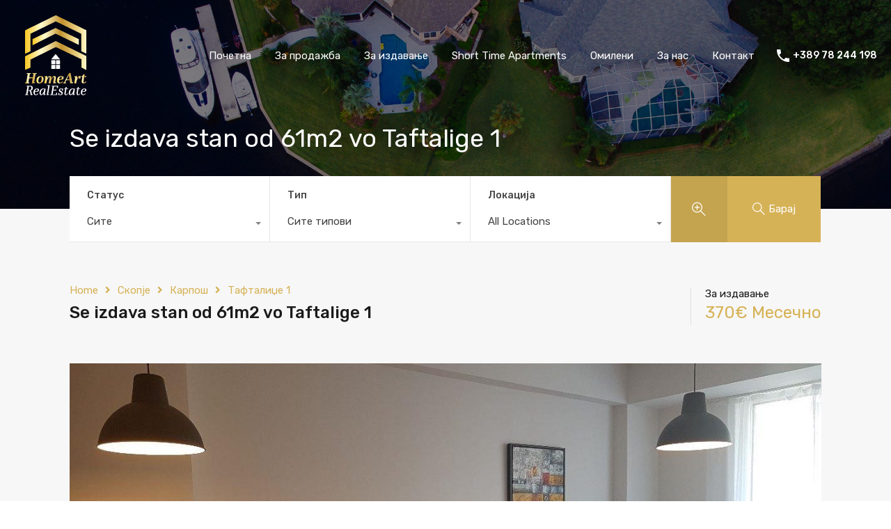

--- FILE ---
content_type: text/html; charset=UTF-8
request_url: https://homeart.mk/property/stan-vo-taftalige-1-62m2/
body_size: 26612
content:
<!doctype html>
<html lang="mk-MK">
<head>
<meta charset="UTF-8">
<meta name="viewport" content="width=device-width, initial-scale=1.0, maximum-scale=1.0, user-scalable=no">
<link rel="profile" href="http://gmpg.org/xfn/11">
<meta name="format-detection" content="telephone=no">
<meta name='robots' content='index, follow, max-image-preview:large, max-snippet:-1, max-video-preview:-1' />
<!-- This site is optimized with the Yoast SEO plugin v21.9.1 - https://yoast.com/wordpress/plugins/seo/ -->
<title>Se izdava stan od 61m2 vo Taftalige 1 - Home Art</title>
<link rel="canonical" href="https://homeart.mk/property/stan-vo-taftalige-1-62m2/" />
<meta property="og:locale" content="mk_MK" />
<meta property="og:type" content="article" />
<meta property="og:title" content="Se izdava stan od 61m2 vo Taftalige 1 - Home Art" />
<meta property="og:description" content="Се издава стан во Тафталиџе 1 со површина од 62м2. Станот се наоѓа во нова зграда на втоор кат и е комплетно уреден. Располага со две спални соби, дневна со кујна и трпезарија, една бања и два балкони. Приклучен е на централно греење. Поседува и подземно паркинг место. &nbsp; Контакт 02/6152-198 075/292-541 075/292-543" />
<meta property="og:url" content="https://homeart.mk/property/stan-vo-taftalige-1-62m2/" />
<meta property="og:site_name" content="Home Art" />
<meta property="article:modified_time" content="2023-03-22T13:25:35+00:00" />
<meta property="og:image" content="https://homeart.mk/wp-content/uploads/2022/03/4a171395-233d-47a2-8892-2b208be2357f.jpg" />
<meta property="og:image:width" content="1197" />
<meta property="og:image:height" content="862" />
<meta property="og:image:type" content="image/jpeg" />
<meta name="twitter:card" content="summary_large_image" />
<meta name="twitter:label1" content="Est. reading time" />
<meta name="twitter:data1" content="1 минута" />
<script type="application/ld+json" class="yoast-schema-graph">{"@context":"https://schema.org","@graph":[{"@type":"WebPage","@id":"https://homeart.mk/property/stan-vo-taftalige-1-62m2/","url":"https://homeart.mk/property/stan-vo-taftalige-1-62m2/","name":"Se izdava stan od 61m2 vo Taftalige 1 - Home Art","isPartOf":{"@id":"https://homeart.mk/#website"},"primaryImageOfPage":{"@id":"https://homeart.mk/property/stan-vo-taftalige-1-62m2/#primaryimage"},"image":{"@id":"https://homeart.mk/property/stan-vo-taftalige-1-62m2/#primaryimage"},"thumbnailUrl":"https://homeart.mk/wp-content/uploads/2022/03/4a171395-233d-47a2-8892-2b208be2357f.jpg","datePublished":"2023-03-09T15:16:05+00:00","dateModified":"2023-03-22T13:25:35+00:00","breadcrumb":{"@id":"https://homeart.mk/property/stan-vo-taftalige-1-62m2/#breadcrumb"},"inLanguage":"mk-MK","potentialAction":[{"@type":"ReadAction","target":["https://homeart.mk/property/stan-vo-taftalige-1-62m2/"]}]},{"@type":"ImageObject","inLanguage":"mk-MK","@id":"https://homeart.mk/property/stan-vo-taftalige-1-62m2/#primaryimage","url":"https://homeart.mk/wp-content/uploads/2022/03/4a171395-233d-47a2-8892-2b208be2357f.jpg","contentUrl":"https://homeart.mk/wp-content/uploads/2022/03/4a171395-233d-47a2-8892-2b208be2357f.jpg","width":1197,"height":862},{"@type":"BreadcrumbList","@id":"https://homeart.mk/property/stan-vo-taftalige-1-62m2/#breadcrumb","itemListElement":[{"@type":"ListItem","position":1,"name":"Home","item":"https://homeart.mk/pocetna/"},{"@type":"ListItem","position":2,"name":"Сите недвижнини","item":"https://homeart.mk/property/"},{"@type":"ListItem","position":3,"name":"Se izdava stan od 61m2 vo Taftalige 1"}]},{"@type":"WebSite","@id":"https://homeart.mk/#website","url":"https://homeart.mk/","name":"Home Art","description":"Агенција за недвижности","publisher":{"@id":"https://homeart.mk/#organization"},"potentialAction":[{"@type":"SearchAction","target":{"@type":"EntryPoint","urlTemplate":"https://homeart.mk/?s={search_term_string}"},"query-input":"required name=search_term_string"}],"inLanguage":"mk-MK"},{"@type":"Organization","@id":"https://homeart.mk/#organization","name":"Home Art","url":"https://homeart.mk/","logo":{"@type":"ImageObject","inLanguage":"mk-MK","@id":"https://homeart.mk/#/schema/logo/image/","url":"https://homeart.mk/wp-content/uploads/2020/09/Favikon.png","contentUrl":"https://homeart.mk/wp-content/uploads/2020/09/Favikon.png","width":512,"height":512,"caption":"Home Art"},"image":{"@id":"https://homeart.mk/#/schema/logo/image/"}}]}</script>
<!-- / Yoast SEO plugin. -->
<link rel='dns-prefetch' href='//unpkg.com' />
<link rel='dns-prefetch' href='//fonts.googleapis.com' />
<link rel="alternate" type="application/rss+xml" title="Home Art &raquo; Фид" href="https://homeart.mk/feed/" />
<link rel="alternate" type="application/rss+xml" title="Home Art &raquo; фидови за коментари" href="https://homeart.mk/comments/feed/" />
<!-- This site uses the Google Analytics by MonsterInsights plugin v8.23.1 - Using Analytics tracking - https://www.monsterinsights.com/ -->
<!-- Note: MonsterInsights is not currently configured on this site. The site owner needs to authenticate with Google Analytics in the MonsterInsights settings panel. -->
<!-- No tracking code set -->
<!-- / Google Analytics by MonsterInsights -->
<!-- <link rel='stylesheet' id='wp-block-library-css' href='https://homeart.mk/wp-includes/css/dist/block-library/style.css?ver=6.4.7' type='text/css' media='all' /> -->
<link rel="stylesheet" type="text/css" href="//homeart.mk/wp-content/cache/wpfc-minified/qt6yio4r/9wpgz.css" media="all"/>
<style id='wp-block-library-theme-inline-css' type='text/css'>
.wp-block-audio figcaption{
color:#555;
font-size:13px;
text-align:center;
}
.is-dark-theme .wp-block-audio figcaption{
color:hsla(0,0%,100%,.65);
}
.wp-block-audio{
margin:0 0 1em;
}
.wp-block-code{
border:1px solid #ccc;
border-radius:4px;
font-family:Menlo,Consolas,monaco,monospace;
padding:.8em 1em;
}
.wp-block-embed figcaption{
color:#555;
font-size:13px;
text-align:center;
}
.is-dark-theme .wp-block-embed figcaption{
color:hsla(0,0%,100%,.65);
}
.wp-block-embed{
margin:0 0 1em;
}
.blocks-gallery-caption{
color:#555;
font-size:13px;
text-align:center;
}
.is-dark-theme .blocks-gallery-caption{
color:hsla(0,0%,100%,.65);
}
.wp-block-image figcaption{
color:#555;
font-size:13px;
text-align:center;
}
.is-dark-theme .wp-block-image figcaption{
color:hsla(0,0%,100%,.65);
}
.wp-block-image{
margin:0 0 1em;
}
.wp-block-pullquote{
border-bottom:4px solid;
border-top:4px solid;
color:currentColor;
margin-bottom:1.75em;
}
.wp-block-pullquote cite,.wp-block-pullquote footer,.wp-block-pullquote__citation{
color:currentColor;
font-size:.8125em;
font-style:normal;
text-transform:uppercase;
}
.wp-block-quote{
border-left:.25em solid;
margin:0 0 1.75em;
padding-left:1em;
}
.wp-block-quote cite,.wp-block-quote footer{
color:currentColor;
font-size:.8125em;
font-style:normal;
position:relative;
}
.wp-block-quote.has-text-align-right{
border-left:none;
border-right:.25em solid;
padding-left:0;
padding-right:1em;
}
.wp-block-quote.has-text-align-center{
border:none;
padding-left:0;
}
.wp-block-quote.is-large,.wp-block-quote.is-style-large,.wp-block-quote.is-style-plain{
border:none;
}
.wp-block-search .wp-block-search__label{
font-weight:700;
}
.wp-block-search__button{
border:1px solid #ccc;
padding:.375em .625em;
}
:where(.wp-block-group.has-background){
padding:1.25em 2.375em;
}
.wp-block-separator.has-css-opacity{
opacity:.4;
}
.wp-block-separator{
border:none;
border-bottom:2px solid;
margin-left:auto;
margin-right:auto;
}
.wp-block-separator.has-alpha-channel-opacity{
opacity:1;
}
.wp-block-separator:not(.is-style-wide):not(.is-style-dots){
width:100px;
}
.wp-block-separator.has-background:not(.is-style-dots){
border-bottom:none;
height:1px;
}
.wp-block-separator.has-background:not(.is-style-wide):not(.is-style-dots){
height:2px;
}
.wp-block-table{
margin:0 0 1em;
}
.wp-block-table td,.wp-block-table th{
word-break:normal;
}
.wp-block-table figcaption{
color:#555;
font-size:13px;
text-align:center;
}
.is-dark-theme .wp-block-table figcaption{
color:hsla(0,0%,100%,.65);
}
.wp-block-video figcaption{
color:#555;
font-size:13px;
text-align:center;
}
.is-dark-theme .wp-block-video figcaption{
color:hsla(0,0%,100%,.65);
}
.wp-block-video{
margin:0 0 1em;
}
.wp-block-template-part.has-background{
margin-bottom:0;
margin-top:0;
padding:1.25em 2.375em;
}
</style>
<style id='classic-theme-styles-inline-css' type='text/css'>
/**
* These rules are needed for backwards compatibility.
* They should match the button element rules in the base theme.json file.
*/
.wp-block-button__link {
color: #ffffff;
background-color: #32373c;
border-radius: 9999px; /* 100% causes an oval, but any explicit but really high value retains the pill shape. */
/* This needs a low specificity so it won't override the rules from the button element if defined in theme.json. */
box-shadow: none;
text-decoration: none;
/* The extra 2px are added to size solids the same as the outline versions.*/
padding: calc(0.667em + 2px) calc(1.333em + 2px);
font-size: 1.125em;
}
.wp-block-file__button {
background: #32373c;
color: #ffffff;
text-decoration: none;
}
</style>
<style id='global-styles-inline-css' type='text/css'>
body{--wp--preset--color--black: #394041;--wp--preset--color--cyan-bluish-gray: #abb8c3;--wp--preset--color--white: #fff;--wp--preset--color--pale-pink: #f78da7;--wp--preset--color--vivid-red: #cf2e2e;--wp--preset--color--luminous-vivid-orange: #ff6900;--wp--preset--color--luminous-vivid-amber: #fcb900;--wp--preset--color--light-green-cyan: #7bdcb5;--wp--preset--color--vivid-green-cyan: #00d084;--wp--preset--color--pale-cyan-blue: #8ed1fc;--wp--preset--color--vivid-cyan-blue: #0693e3;--wp--preset--color--vivid-purple: #9b51e0;--wp--preset--color--primary: #ea723d;--wp--preset--color--orange-dark: #e0652e;--wp--preset--color--secondary: #1ea69a;--wp--preset--color--blue-dark: #0b8278;--wp--preset--gradient--vivid-cyan-blue-to-vivid-purple: linear-gradient(135deg,rgba(6,147,227,1) 0%,rgb(155,81,224) 100%);--wp--preset--gradient--light-green-cyan-to-vivid-green-cyan: linear-gradient(135deg,rgb(122,220,180) 0%,rgb(0,208,130) 100%);--wp--preset--gradient--luminous-vivid-amber-to-luminous-vivid-orange: linear-gradient(135deg,rgba(252,185,0,1) 0%,rgba(255,105,0,1) 100%);--wp--preset--gradient--luminous-vivid-orange-to-vivid-red: linear-gradient(135deg,rgba(255,105,0,1) 0%,rgb(207,46,46) 100%);--wp--preset--gradient--very-light-gray-to-cyan-bluish-gray: linear-gradient(135deg,rgb(238,238,238) 0%,rgb(169,184,195) 100%);--wp--preset--gradient--cool-to-warm-spectrum: linear-gradient(135deg,rgb(74,234,220) 0%,rgb(151,120,209) 20%,rgb(207,42,186) 40%,rgb(238,44,130) 60%,rgb(251,105,98) 80%,rgb(254,248,76) 100%);--wp--preset--gradient--blush-light-purple: linear-gradient(135deg,rgb(255,206,236) 0%,rgb(152,150,240) 100%);--wp--preset--gradient--blush-bordeaux: linear-gradient(135deg,rgb(254,205,165) 0%,rgb(254,45,45) 50%,rgb(107,0,62) 100%);--wp--preset--gradient--luminous-dusk: linear-gradient(135deg,rgb(255,203,112) 0%,rgb(199,81,192) 50%,rgb(65,88,208) 100%);--wp--preset--gradient--pale-ocean: linear-gradient(135deg,rgb(255,245,203) 0%,rgb(182,227,212) 50%,rgb(51,167,181) 100%);--wp--preset--gradient--electric-grass: linear-gradient(135deg,rgb(202,248,128) 0%,rgb(113,206,126) 100%);--wp--preset--gradient--midnight: linear-gradient(135deg,rgb(2,3,129) 0%,rgb(40,116,252) 100%);--wp--preset--font-size--small: 14px;--wp--preset--font-size--medium: 20px;--wp--preset--font-size--large: 28px;--wp--preset--font-size--x-large: 42px;--wp--preset--font-size--normal: 16px;--wp--preset--font-size--huge: 36px;--wp--preset--spacing--20: 0.44rem;--wp--preset--spacing--30: 0.67rem;--wp--preset--spacing--40: 1rem;--wp--preset--spacing--50: 1.5rem;--wp--preset--spacing--60: 2.25rem;--wp--preset--spacing--70: 3.38rem;--wp--preset--spacing--80: 5.06rem;--wp--preset--shadow--natural: 6px 6px 9px rgba(0, 0, 0, 0.2);--wp--preset--shadow--deep: 12px 12px 50px rgba(0, 0, 0, 0.4);--wp--preset--shadow--sharp: 6px 6px 0px rgba(0, 0, 0, 0.2);--wp--preset--shadow--outlined: 6px 6px 0px -3px rgba(255, 255, 255, 1), 6px 6px rgba(0, 0, 0, 1);--wp--preset--shadow--crisp: 6px 6px 0px rgba(0, 0, 0, 1);}:where(.is-layout-flex){gap: 0.5em;}:where(.is-layout-grid){gap: 0.5em;}body .is-layout-flow > .alignleft{float: left;margin-inline-start: 0;margin-inline-end: 2em;}body .is-layout-flow > .alignright{float: right;margin-inline-start: 2em;margin-inline-end: 0;}body .is-layout-flow > .aligncenter{margin-left: auto !important;margin-right: auto !important;}body .is-layout-constrained > .alignleft{float: left;margin-inline-start: 0;margin-inline-end: 2em;}body .is-layout-constrained > .alignright{float: right;margin-inline-start: 2em;margin-inline-end: 0;}body .is-layout-constrained > .aligncenter{margin-left: auto !important;margin-right: auto !important;}body .is-layout-constrained > :where(:not(.alignleft):not(.alignright):not(.alignfull)){max-width: var(--wp--style--global--content-size);margin-left: auto !important;margin-right: auto !important;}body .is-layout-constrained > .alignwide{max-width: var(--wp--style--global--wide-size);}body .is-layout-flex{display: flex;}body .is-layout-flex{flex-wrap: wrap;align-items: center;}body .is-layout-flex > *{margin: 0;}body .is-layout-grid{display: grid;}body .is-layout-grid > *{margin: 0;}:where(.wp-block-columns.is-layout-flex){gap: 2em;}:where(.wp-block-columns.is-layout-grid){gap: 2em;}:where(.wp-block-post-template.is-layout-flex){gap: 1.25em;}:where(.wp-block-post-template.is-layout-grid){gap: 1.25em;}.has-black-color{color: var(--wp--preset--color--black) !important;}.has-cyan-bluish-gray-color{color: var(--wp--preset--color--cyan-bluish-gray) !important;}.has-white-color{color: var(--wp--preset--color--white) !important;}.has-pale-pink-color{color: var(--wp--preset--color--pale-pink) !important;}.has-vivid-red-color{color: var(--wp--preset--color--vivid-red) !important;}.has-luminous-vivid-orange-color{color: var(--wp--preset--color--luminous-vivid-orange) !important;}.has-luminous-vivid-amber-color{color: var(--wp--preset--color--luminous-vivid-amber) !important;}.has-light-green-cyan-color{color: var(--wp--preset--color--light-green-cyan) !important;}.has-vivid-green-cyan-color{color: var(--wp--preset--color--vivid-green-cyan) !important;}.has-pale-cyan-blue-color{color: var(--wp--preset--color--pale-cyan-blue) !important;}.has-vivid-cyan-blue-color{color: var(--wp--preset--color--vivid-cyan-blue) !important;}.has-vivid-purple-color{color: var(--wp--preset--color--vivid-purple) !important;}.has-black-background-color{background-color: var(--wp--preset--color--black) !important;}.has-cyan-bluish-gray-background-color{background-color: var(--wp--preset--color--cyan-bluish-gray) !important;}.has-white-background-color{background-color: var(--wp--preset--color--white) !important;}.has-pale-pink-background-color{background-color: var(--wp--preset--color--pale-pink) !important;}.has-vivid-red-background-color{background-color: var(--wp--preset--color--vivid-red) !important;}.has-luminous-vivid-orange-background-color{background-color: var(--wp--preset--color--luminous-vivid-orange) !important;}.has-luminous-vivid-amber-background-color{background-color: var(--wp--preset--color--luminous-vivid-amber) !important;}.has-light-green-cyan-background-color{background-color: var(--wp--preset--color--light-green-cyan) !important;}.has-vivid-green-cyan-background-color{background-color: var(--wp--preset--color--vivid-green-cyan) !important;}.has-pale-cyan-blue-background-color{background-color: var(--wp--preset--color--pale-cyan-blue) !important;}.has-vivid-cyan-blue-background-color{background-color: var(--wp--preset--color--vivid-cyan-blue) !important;}.has-vivid-purple-background-color{background-color: var(--wp--preset--color--vivid-purple) !important;}.has-black-border-color{border-color: var(--wp--preset--color--black) !important;}.has-cyan-bluish-gray-border-color{border-color: var(--wp--preset--color--cyan-bluish-gray) !important;}.has-white-border-color{border-color: var(--wp--preset--color--white) !important;}.has-pale-pink-border-color{border-color: var(--wp--preset--color--pale-pink) !important;}.has-vivid-red-border-color{border-color: var(--wp--preset--color--vivid-red) !important;}.has-luminous-vivid-orange-border-color{border-color: var(--wp--preset--color--luminous-vivid-orange) !important;}.has-luminous-vivid-amber-border-color{border-color: var(--wp--preset--color--luminous-vivid-amber) !important;}.has-light-green-cyan-border-color{border-color: var(--wp--preset--color--light-green-cyan) !important;}.has-vivid-green-cyan-border-color{border-color: var(--wp--preset--color--vivid-green-cyan) !important;}.has-pale-cyan-blue-border-color{border-color: var(--wp--preset--color--pale-cyan-blue) !important;}.has-vivid-cyan-blue-border-color{border-color: var(--wp--preset--color--vivid-cyan-blue) !important;}.has-vivid-purple-border-color{border-color: var(--wp--preset--color--vivid-purple) !important;}.has-vivid-cyan-blue-to-vivid-purple-gradient-background{background: var(--wp--preset--gradient--vivid-cyan-blue-to-vivid-purple) !important;}.has-light-green-cyan-to-vivid-green-cyan-gradient-background{background: var(--wp--preset--gradient--light-green-cyan-to-vivid-green-cyan) !important;}.has-luminous-vivid-amber-to-luminous-vivid-orange-gradient-background{background: var(--wp--preset--gradient--luminous-vivid-amber-to-luminous-vivid-orange) !important;}.has-luminous-vivid-orange-to-vivid-red-gradient-background{background: var(--wp--preset--gradient--luminous-vivid-orange-to-vivid-red) !important;}.has-very-light-gray-to-cyan-bluish-gray-gradient-background{background: var(--wp--preset--gradient--very-light-gray-to-cyan-bluish-gray) !important;}.has-cool-to-warm-spectrum-gradient-background{background: var(--wp--preset--gradient--cool-to-warm-spectrum) !important;}.has-blush-light-purple-gradient-background{background: var(--wp--preset--gradient--blush-light-purple) !important;}.has-blush-bordeaux-gradient-background{background: var(--wp--preset--gradient--blush-bordeaux) !important;}.has-luminous-dusk-gradient-background{background: var(--wp--preset--gradient--luminous-dusk) !important;}.has-pale-ocean-gradient-background{background: var(--wp--preset--gradient--pale-ocean) !important;}.has-electric-grass-gradient-background{background: var(--wp--preset--gradient--electric-grass) !important;}.has-midnight-gradient-background{background: var(--wp--preset--gradient--midnight) !important;}.has-small-font-size{font-size: var(--wp--preset--font-size--small) !important;}.has-medium-font-size{font-size: var(--wp--preset--font-size--medium) !important;}.has-large-font-size{font-size: var(--wp--preset--font-size--large) !important;}.has-x-large-font-size{font-size: var(--wp--preset--font-size--x-large) !important;}
.wp-block-navigation a:where(:not(.wp-element-button)){color: inherit;}
:where(.wp-block-post-template.is-layout-flex){gap: 1.25em;}:where(.wp-block-post-template.is-layout-grid){gap: 1.25em;}
:where(.wp-block-columns.is-layout-flex){gap: 2em;}:where(.wp-block-columns.is-layout-grid){gap: 2em;}
.wp-block-pullquote{font-size: 1.5em;line-height: 1.6;}
</style>
<!-- <link rel='stylesheet' id='entypo-fonts-css' href='https://homeart.mk/wp-content/themes/realhomes/assets/modern/styles/css/entypo.min.css?ver=4.2.1' type='text/css' media='all' /> -->
<!-- <link rel='stylesheet' id='main-css-css' href='https://homeart.mk/wp-content/themes/realhomes/assets/modern/styles/css/main.min.css?ver=4.2.1' type='text/css' media='all' /> -->
<link rel="stylesheet" type="text/css" href="//homeart.mk/wp-content/cache/wpfc-minified/epxv7pvv/9wpgz.css" media="all"/>
<style id='main-css-inline-css' type='text/css'>
#scroll-top { bottom : 40px; }
.rh_banner .rh_banner__title { color : #ffffff; }
.inspiry_mod_header_varition_one ul.rh_menu__main li a:hover,
.inspiry_mod_header_varition_one ul.rh_menu__main > .current-menu-item > a,
.inspiry_mod_header_varition_one ul.rh_menu__main > .current-menu-ancestor > a,
.inspiry_mod_header_varition_one ul.rh_menu__main li:hover, 
.rh_menu--hover,
.rh_section__featured .rh_flexslider__nav a:hover,
.dsidx-widget-guided-search form input[type=submit]:hover,
.dsidx-widget-quick-search form input[type=submit]:hover,
#ihf-main-container .btn-primary.active,
.rh_prop_search__buttons_smart .rh_prop_search__advance a,
.rh_prop_search__buttons_smart .rh_prop_search__searchBtn button,
.rh_header_var_1 ul.rh_menu__main li:hover,
.rh_header_var_1 ul.rh_menu__main > .current-menu-item > a,
.rh_header_var_1 ul.rh_menu__main > .current-menu-ancestor > a,
.rh_header_var_1 ul.rh_menu__main li a:hover,
.rh_btn--secondary, 
.mc4wp-form-fields input[type="submit"],
.inspiry_mod_search_form_smart .rh_prop_search__buttons_smart .rh_prop_search__searchBtn button,
.inspiry_mod_search_form_smart .rh_prop_search__buttons_smart .rh_prop_search__advance a,
.rh_form__item .inspiry-details-wrapper .inspiry-detail .add-detail,
.brands-owl-carousel .owl-nav button.owl-prev:hover:not(.disabled), 
.brands-owl-carousel .owl-nav button.owl-next:hover:not(.disabled),
.rh_agent_options label .control__indicator:after,
.inspiry_bs_orange div.dropdown-menu,
.rh_prop_search__form_smart .inspiry_select_picker_trigger.open button.dropdown-toggle,
.rh_prop_search__form_smart .inspiry_select_picker_trigger div.dropdown-menu,
.widget.RVR_Booking_Widget h4.title,
.rvr_phone_icon,
.rh_cfos .cfos_phone_icon,
.woocommerce span.onsale, .woocommerce .widget_price_filter .ui-slider .ui-slider-handle, .woocommerce .widget_price_filter .price_slider_wrapper .ui-widget-content { background : #d6b257; }
.rh_cfos .cfos_phone_icon:after,
.rvr_phone_icon:after { border-left-color : #d6b257; }
.rtl .rh_cfos .cfos_phone_icon:before,
.rh_prop_search__form_smart .rh_form_smart_top_fields .inspiry_select_picker_trigger.open button.dropdown-toggle { border-right-color : #d6b257; }
.rh_agent_card__wrap .rh_agent_card__details .rh_agent_card__contact .rh_agent_card__link .rh_agent_form .rh_agent_form__row,
.rh_agent_form .rh_agent_card__wrap .rh_agent_card__details .rh_agent_card__contact .rh_agent_card__link .rh_agent_form__row,
.rh_agent_card__wrap .rh_agent_card__details .rh_agent_card__contact .rh_agent_card__link p,
.rh_agent_card__wrap .rh_agent_card__details .rh_agent_card__contact .rh_agent_card__link span,
.rh_agent_card__wrap .rh_agent_card__details .rh_agent_card__contact .rh_agent_card__link i,
.qe-faqs-filters-container li a:hover,
#dsidx-top-search span.dsidx-search-bar-openclose:hover,
#dsidx.dsidx-results .dsidx-paging-control a:hover,
.dsidx-results-widget .dsidx-expanded .featured-listing>h4 a:hover,
.commentlist article .comment-detail-wrap .comment-reply-link:hover,
.rh_modal .rh_modal__wrap a:hover,
.agent-content-wrapper .description a, 
.agent-content-wrapper .rh_agent_card__link,
.rh_prop_search__wrap_smart .open_more_features,
.inspiry_mod_search_form_smart .rh_prop_search__wrap_smart .open_more_features,
.rh_section__news_wrap .categories a:hover,
.rh_agent .rh_agent__details .rh_agent__phone a:hover,
.rvr_optional_services_status li.rh_property__feature .rvr_not_available i,
.rvr_fa_icon
{ color : #d6b257; }
.rh_prop_search__buttons_smart .rh_prop_search__searchBtn button:hover,
.inspiry_mod_search_form_smart .rh_prop_search__buttons_smart .rh_prop_search__searchBtn button:hover,
.rh_form__item .inspiry-details-wrapper .inspiry-detail .add-detail:hover
{ background : #c5a450; }
.inspiry_bs_orange div.dropdown-menu li.selected a,
.inspiry_bs_orange div.dropdown-menu li:hover a,
.rh_prop_search__form_smart .inspiry_select_picker_trigger div.dropdown-menu li.selected a,
.rh_prop_search__form_smart .inspiry_select_picker_trigger div.dropdown-menu li:hover a,
.rh_prop_search__form_smart .inspiry_select_picker_trigger div.dropdown-menu ::-webkit-scrollbar-thumb,
.rh_prop_search__form_smart .inspiry_select_picker_trigger .bs-actionsbox .btn-block .bs-select-all:hover,
.rh_prop_search__form_smart .inspiry_select_picker_trigger .bs-actionsbox .btn-block .bs-deselect-all:hover { background : #b49649; }
.rh_prop_search__form_smart .inspiry_select_picker_trigger div.dropdown-menu ::-webkit-scrollbar-thumb { outline-color : #b49649; }
.rh_prop_search__form_smart .inspiry_select_picker_trigger div.dropdown-menu ::-webkit-scrollbar-track { box-shadow :  inset 0 0 6px #b49649; }
.rh_cta__wrap .rh_cta__btns .rh_btn--secondary,
.availability-calendar table td.unavailable,
div.daterangepicker .calendar-table td.reserved,
.rh_property__ava_calendar_wrap .calendar-guide ul li.reserved-days::before { background : rgba(214,178,87,1); }
.rh_cta__wrap .rh_cta__btns .rh_btn--secondary:hover, 
.rh_btn--secondary:hover, .mc4wp-form-fields input:hover[type="submit"],
.inspiry_mod_search_form_smart .rh_prop_search__buttons_smart .rh_prop_search__advance a { background : rgba(214,178,87,0.8); }
.rh_modal .rh_modal__wrap .rh_modal__dashboard .rh_modal__dash_link:hover svg,
.rh_property__features_wrap .rh_property__feature .rh_done_icon svg,
.rh_prop_card .rh_prop_card__thumbnail .rh_prop_card__btns a:hover svg path,
.rh_list_card__wrap .rh_list_card__map_thumbnail .rh_list_card__btns a:hover svg path,
.rh_property__print .rh_single_compare_button .highlight svg path,
.rh_double_check,
.rh_fav_icon_box a:hover svg path,
.highlight svg path { fill : #d6b257; }
ul.rh_menu__main ul.sub-menu,
.rh_header_var_1 ul.rh_menu__main ul.sub-menu,
.rh_header_var_1 ul.rh_menu__main ul.sub-menu ul.sub-menu { border-top-color : #d6b257; }
.qe-testimonial-wrapper .qe-testimonial-img a:hover .avatar,
.commentlist article>a:hover img,
.rh_var_header .rh_menu__main .current-menu-ancestor,
.rh_var_header .rh_menu__main .current-menu-item,
.rh_var_header .rh_menu__main > li:hover,
.rh_prop_search__form_smart .inspiry_select_picker_trigger.open button.dropdown-toggle
{ border-color : #d6b257; }
::selection { background-color : #1ea69a; }
::-moz-selection { background-color : #1ea69a; }
.rh_slide__desc .rh_slide_prop_price span,
.rh_slide__desc h3 .title:hover,
.rh_section--props_padding .rh_section__head .rh_section__subtitle,
.rh_section .rh_section__head .rh_section__subtitle,
.rh_prop_card .rh_prop_card__details h3 a:hover,
.rh_list_card__wrap .rh_list_card__map_wrap h3 a:hover,
.rh_list_card__wrap .rh_list_card__details_wrap h3 a:hover,
.rh_prop_card .rh_prop_card__details .rh_prop_card__priceLabel .rh_prop_card__price,
.rh_list_card__wrap .rh_list_card__map_details .rh_list_card__priceLabel .rh_list_card__price .price,
.rh_list_card__wrap .rh_list_card__priceLabel .rh_list_card__price .price,
.rh_prop_card .rh_prop_card__thumbnail .rh_overlay__contents a:hover,
.rh_agent .rh_agent__details h3 a:hover,
.rh_agent .rh_agent__details .rh_agent__phone a,
.rh_agent .rh_agent__details .rh_agent__email:hover,
.rh_agent .rh_agent__details .rh_agent__listed .figure,
.rh_list_card__wrap .rh_list_card__thumbnail .rh_overlay__contents a:hover,
.property-template-default .rh_page__property_price .price,
.rh_page__property .rh_page__property_price .price,
.rh_property_agent .rh_property_agent__agent_info .email .value,
.rh_property__id .id,
.rh_property__heading,
.rvr_price_details_wrap .rvr_price_details ul li.bulk-pricing-heading,
.rh_agent_card__wrap .rh_agent_card__head .rh_agent_card__listings .count,
.rh_agent_card__wrap .rh_agent_card__details .rh_agent_card__contact .rh_agent_card__link:hover .rh_agent_form .rh_agent_form__row,
.rh_agent_form .rh_agent_card__wrap .rh_agent_card__details .rh_agent_card__contact .rh_agent_card__link:hover .rh_agent_form__row,
.rh_agent_card__wrap .rh_agent_card__details .rh_agent_card__contact .rh_agent_card__link:hover p,
.rh_agent_card__wrap .rh_agent_card__details .rh_agent_card__contact .rh_agent_card__link:hover span,
.rh_agent_card__wrap .rh_agent_card__details .rh_agent_card__contact .rh_agent_card__link:hover i,
.rh_agent_card__wrap .rh_agent_card__head .rh_agent_card__name .name a:hover,
.rh_agent_card__wrap .rh_agent_card__details .rh_agent_card__contact .rh_agent_card__contact_wrap .contact a:hover,
.rh_agent_profile__wrap .rh_agent_profile__head .rh_agent_profile__details .detail a:hover,
.rh_agent_profile__wrap .rh_agent_profile__head .rh_agent_profile__dp .listed_properties .number,
.agent-content-wrapper .listed_properties .number,
.rh_page__head .rh_page__title .sub,
.rh_gallery__wrap .rh_gallery__item .item-title a:hover,
.qe-testimonial-wrapper .qe-testimonial-byline a,
.qe-faqs-filters-container li a,
ol.dsidx-results li.dsidx-prop-summary .dsidx-prop-features>div:before,
#dsidx-top-search span.dsidx-search-bar-openclose,
#dsidx.dsidx-results .dsidx-paging-control a,
.dsidx-results:not(.dsidx-results-grid) #dsidx-listings .dsidx-listing .dsidx-data .dsidx-primary-data .dsidx-price,
.dsidx-results:not(.dsidx-results-grid) #dsidx-listings .dsidx-listing .dsidx-data .dsidx-secondary-data>div:before,
.dsidx-results-widget .dsidx-expanded .featured-listing ul li:before,
#ihf-main-container a:focus,
#ihf-main-container a:hover,
#ihf-main-container h4.ihf-price,
#ihf-main-container a:hover .ihf-grid-result-address,
#ihf-main-container a:focus .ihf-grid-result-address,
.commentlist article .comment-detail-wrap .comment-reply-link,
.page-breadcrumbs-modern li a,
.page-breadcrumbs-modern li i,
.agent-content-wrapper .description a:hover,
.agent-content-wrapper .rh_agent_card__link:hover,
.property-thumbnail .property-price p,
.property-thumbnail .property-title a:hover,
.rh_property__agent_head .description p a:hover,
.rh_property__agent_head .contacts-list .contact.email a:hover,
.rh_section__news_wrap .categories a,
.rh_section__news_wrap h3 a:hover,
.rh_compare__slide_img .rh_compare_view_title:hover,
div.rh_login_modal_wrapper .rh_login_tabs li.rh_active,
div.rh_login_modal_wrapper .rh_login_tabs li:hover,
.rh_list_card__wrap .rh_list_card__map_thumbnail .rh_overlay__contents a:hover,
body .leaflet-popup-content p,
body .leaflet-popup-content .osm-popup-title a:hover,
body .rh_compare__slide_img .rh_compare_view_title:hover,
.rh_my-property .rh_my-property__publish .publish h5,
.rh_property__yelp_wrap .yelp-places-group-title i,
.infoBox .map-info-window p,
.rvr_request_cta_number_wrapper .rvr-phone-number a,
.widget.RVR_Owner_Widget .rvr_widget_owner_label,
.infoBox .map-info-window a:hover,
.woocommerce ul.products li.product .price, .woocommerce div.product p.price, .woocommerce div.product .rh_agent_form .price.rh_agent_form__row, .rh_agent_form .woocommerce div.product .price.rh_agent_form__row, .woocommerce div.product span.price, .woocommerce ul.cart_list li .amount, .woocommerce ul.product_list_widget li .amount,
.rh_property__meta_wrap .rh_property__meta i,
.commentlist article .comment-detail-wrap .url,
h3.rh_heading_stylish a:hover,
.rh_theme_card__priceLabel_sty .rh_theme_card__price_sty,
.floor-plans-accordions .floor-plan-title .floor-plan-meta .floor-price-value,
.rvr_guests_accommodation_wrap .rvr_guests_accommodation ul li i.fas
{ color : #d6b257; }
.rh_btn--primary, 
.post-password-form input[type="submit"],
.widget .searchform input[type="submit"],
.comment-form .form-submit .submit,
.rh_memberships__selection .ims-stripe-button .stripe-button-el,
.rh_memberships__selection #ims-free-button,
.rh_contact__form .wpcf7-form input[type="submit"],
.widget_mortgage-calculator .mc-wrapper p input[type="submit"],
.rh_memberships__selection .ims-receipt-button #ims-receipt,
.rh_contact__form .rh_contact__input input[type="submit"],
.rh_form__item input[type="submit"], .rh_pagination__pages-nav a,
.rh_modal .rh_modal__wrap button,
.rh_section__testimonial .diagonal-mod-background,
.rh_section__testimonial.flat-border,
.rh_blog__post .entry-header,
.rh_prop_search__form .rh_prop_search__fields .rh_prop_search__active,
.dsidx-widget-guided-search form input[type=submit],
.dsidx-widget-quick-search form input[type=submit],
ol.dsidx-results li.dsidx-prop-summary .dsidx-prop-title,
.rh_blog__post .entry-header,
.dsidx-results:not(.dsidx-results-grid) #dsidx-listings .dsidx-listing .dsidx-media .dsidx-photo .dsidx-photo-count,
#dsidx-top-search #dsidx-search-bar .dsidx-search-controls .button button,
.dsidx-results-grid #dsidx-listings .dsidx-listing .dsidx-data .dsidx-primary-data .dsidx-price,
.dsidx-results-grid #dsidx-listings .dsidx-listing .dsidx-media .dsidx-photo .dsidx-photo-count,
#dsidx .dsidx-large-button,
#dsidx .dsidx-small-button,
body.dsidx .dsidx-large-button,
body.dsidx .dsidx-small-button,
#dsidx-rentzestimate-notice,
#dsidx-zestimate-notice,
#dsidx.dsidx-details .dsidx-headerbar-green,
#ihf-main-container .title-bar-1,
#ihf-main-container .btn-primary,
#ihf-main-container .dropdown-menu>.active>a,
#ihf-main-container .dropdown-menu>li>a:hover,
#ihf-main-container .pagination li:first-child>a,
#ihf-main-container .pagination li:first-child>span,
#ihf-main-container .pagination li:last-child>a,
#ihf-main-container .pagination li:last-child>span,
#ihf-main-container .ihf-map-search-refine-link,
#ihf-main-container .btn-default,
.rh_sidebar .widget_ihomefinderpropertiesgallery>a,
#ihf-main-container .ihf-social-share .ihf-share-btn-email,
#ihf-main-container .ihf-social-share .ihf-share-btn-facebook,
#ihf-main-container .ihf-social-share .ihf-share-btn-more,
#ihf-main-container .ihf-social-share .ihf-share-btn-print,
button,
#ihf-main-container .modal-footer .btn,
.ihf-map-icon,
.rh_var2_header_meta_wrapper,
.rh_var3_header,
.open_more_features,
#home-properties-section .pagination a.current,
#home-properties-section .pagination a:hover,
.inspiry-floor-plans-group-wrapper .inspiry-btn-group .real-btn,
body .rh_fixed_side_bar_compare .rh_compare__submit,
.agent-custom-contact-form .wpcf7 input[type="submit"],
.rh_mod_sfoi_wrapper .rh_prop_search__select.rh_prop_search__active,
body .leaflet-popup-tip,
body .marker-cluster-small div,
.rh_prop_search__form .rh_prop_search__fields .inspiry_bs_is_open,
.rh_prop_search__form .rh_prop_search__fields .inspiry_bs_is_open .inspiry_select_picker_trigger button.dropdown-toggle,
.rh_prop_search__form .rh_prop_search__fields .inspiry_select_picker_field .inspiry_select_picker_trigger div.dropdown-menu,
#ui-datepicker-div .ui-datepicker-header,
#ui-datepicker-div .ui-datepicker-calendar tbody tr td.ui-datepicker-today a, 
#ui-datepicker-div.schedule-calendar-wrapper .ui-datepicker-calendar tbody tr td a.ui-state-highlight, 
#ui-datepicker-div.schedule-calendar-wrapper .ui-datepicker-calendar tbody tr td a.ui-state-highlight:hover, 
#ui-datepicker-div .ui-datepicker-calendar tbody tr td.ui-datepicker-current-day,
form.rh_sfoi_advance_search_form .inspiry_bs_is_open,
form.rh_sfoi_advance_search_form .inspiry_select_picker_trigger div.dropdown-menu,
.inspiry_bs_green div.dropdown-menu,
.widget.RVR_Booking_Widget .rvr-booking-form-wrap .rvr-booking-form .submission-area input[type="submit"],
.availability-calendar .paging,
.cluster div,
.ere_latest_properties_ajax .pagination a.current,
.ere_latest_properties_ajax .pagination a:hover,
.woocommerce #respond input#submit:hover,
.woocommerce-page-wrapper .woocommerce a.button:hover,
.woocommerce a.button:hover,
.woocommerce button.button:hover,
.woocommerce input.button:hover,
.woocommerce #respond input#submit.alt:hover,
.woocommerce a.button.alt:hover,
.woocommerce button.button.alt:hover,
.woocommerce input.button.alt:hover,
.woocommerce .widget_price_filter .ui-slider .ui-slider-range,
.select2-container--open .select2-dropdown--below, .select2-container--open .select2-dropdown--above,
div.daterangepicker td.active, div.daterangepicker td.active:hover,
.availability-calendar table td.today,
.rh_property__ava_calendar_wrap .calendar-guide ul li.today::before { background : #d6b257; }
.rh_property__mc_wrap .rh_property__mc .rh_mc_field .rh_form__item input[type=range]::-webkit-slider-thumb { background : #d6b257; }
.rh_property__mc_wrap .rh_property__mc .rh_mc_field .rh_form__item input[type=range]::-moz-range-thumb  { background : #d6b257; }
.rh_property__mc_wrap .rh_property__mc .rh_mc_field .rh_form__item input[type=range]::-ms-thumb { background : #d6b257; }
.rh_property__mc_wrap .rh_property__mc .mc_cost_graph_circle .mc_graph_svg .mc_graph_interest { stroke : #d6b257; }
.rh_property__mc_wrap .rh_property__mc .mc_cost_graph_circle .mc_graph_svg .mc_graph_tax { stroke : #d6b257; }
.rh_property__mc_wrap .rh_property__mc .mc_cost_graph_circle .mc_graph_svg .mc_graph_hoa { stroke : rgba(214,178,87,0.3); }
.rh_property__mc_wrap .rh_property__mc .mc_cost li.mc_cost_interest::before { background-color : #d6b257; }
.rh_property__mc_wrap .rh_property__mc .mc_cost li.mc_cost_tax::before { background-color : #d6b257; }
.rh_property__mc_wrap .rh_property__mc .mc_cost li.mc_cost_hoa::before { background-color : rgba(214,178,87,0.3); }
#ihf-main-container .btn-primary:active,
#ihf-main-container .btn-primary:focus,
#ihf-main-container .btn-primary:hover,
#ihf-main-container .pagination li:first-child>a:hover,
#ihf-main-container .pagination li:first-child>span:hover,
#ihf-main-container .pagination li:last-child>a:hover,
#ihf-main-container .pagination li:last-child>span:hover,
#ihf-main-container .ihf-map-search-refine-link,
#ihf-main-container .btn-default:active,
#ihf-main-container .btn-default:focus,
#ihf-main-container .btn-default:hover,
.rh_sidebar .widget_ihomefinderpropertiesgallery>a:hover,
#ihf-main-container .ihf-social-share .ihf-share-btn-email:hover,
#ihf-main-container .ihf-social-share .ihf-share-btn-facebook:hover,
#ihf-main-container .ihf-social-share .ihf-share-btn-more:hover,
#ihf-main-container .ihf-social-share .ihf-share-btn-print:hover,
#ihf-main-container .modal-footer .btn:active,
#ihf-main-container .modal-footer .btn:focus,
#ihf-main-container .modal-footer .btn:hover,
.inspiry-floor-plans-group-wrapper .inspiry-btn-group .real-btn:hover,
.agent-custom-contact-form .wpcf7 input[type="submit"]:hover,
.widget.RVR_Booking_Widget .rvr-booking-form-wrap .rvr-booking-form .submission-area input[type="submit"]:hover,
.rh_mode_sfoi_search_btn button:hover { background : #c5a450; }
.rh_prop_search__form .rh_prop_search__fields .inspiry_select_picker_field .inspiry_select_picker_trigger div.dropdown-menu li.selected,
.rh_prop_search__form .rh_prop_search__fields .inspiry_select_picker_field .inspiry_select_picker_trigger div.dropdown-menu li:hover,
.rh_prop_search__form .rh_prop_search__fields .inspiry_select_picker_field .inspiry_select_picker_trigger div.dropdown-menu ::-webkit-scrollbar-thumb,
form.rh_sfoi_advance_search_form .inspiry_select_picker_trigger div.dropdown-menu li.selected,
form.rh_sfoi_advance_search_form .inspiry_select_picker_trigger div.dropdown-menu li:hover,
form.rh_sfoi_advance_search_form .inspiry_select_picker_trigger div.dropdown-menu ::-webkit-scrollbar-thumb,
.inspiry_bs_green div.dropdown-menu li.selected a,
form.rh_sfoi_advance_search_form .inspiry_select_picker_trigger div.dropdown-menu .actions-btn:hover,
.rh_prop_search__form .rh_prop_search__fields .inspiry_select_picker_field .inspiry_select_picker_trigger div.dropdown-menu .actions-btn:hover,
.inspiry_bs_green div.dropdown-menu ::-webkit-scrollbar-thumb,
.inspiry_bs_green div.dropdown-menu li:hover a { background : #b49649; }
.rh_prop_search__form .rh_prop_search__fields .inspiry_select_picker_field .inspiry_select_picker_trigger div.dropdown-menu ::-webkit-scrollbar-thumb,
form.rh_sfoi_advance_search_form .inspiry_select_picker_trigger div.dropdown-menu ::-webkit-scrollbar-thumb,
.inspiry_bs_green div.dropdown-menu ::-webkit-scrollbar-thumb { outline-color : #b49649; }
.rh_prop_search__form .rh_prop_search__fields .inspiry_select_picker_field .inspiry_select_picker_trigger div.dropdown-menu ::-webkit-scrollbar-track,
form.rh_sfoi_advance_search_form .inspiry_select_picker_trigger div.dropdown-menu ::-webkit-scrollbar-track,
.inspiry_bs_green div.dropdown-menu ::-webkit-scrollbar-track { box-shadow :  inset 0 0 6px #b49649; }
.rh_overlay { background : rgba(214,178,87,0.7); }
#dsidx-zestimate,#dsidx-rentzestimate { background-color : rgba(214,178,87,0.1); }
.rh_my-property .rh_my-property__publish .publish  { background-color : rgba(214,178,87,0.3); }
.rh_cta--contact .rh_cta .rh_cta__overlay { background-color : rgba(214,178,87,0.8); }
.rh_gallery__wrap .rh_gallery__item .media_container { background-color : rgba(214,178,87,0.9); }
blockquote,
.qe-faq-toggle .qe-toggle-title { background-color : rgba(214,178,87,0.1); }
.qe-faq-toggle .qe-toggle-title:hover,.qe-faq-toggle.active .qe-toggle-title, div.daterangepicker td.in-range:not(.active,.ends), .availability-calendar table td.available:not(.past-date,.today), .rh_property__ava_calendar_wrap .calendar-guide ul li.available-days::before { background-color : rgba(214,178,87,0.2); }
.qe-faq-toggle .qe-toggle-content { background-color : rgba(214,178,87,0.05); }
body .marker-cluster-small, .cluster { background-color : rgba(214,178,87,0.5); }
.rh_page__gallery_filters a.active,
.rh_page__gallery_filters a:hover,
.rh_page__head .rh_page__nav .active,
.rh_page__head .rh_page__nav .rh_page__nav_item:hover,
div.rh_login_modal_wrapper .rh_login_tabs li.rh_active,
div.rh_login_modal_wrapper .rh_login_tabs li:hover,
body .leaflet-popup-content-wrapper,
.infoBox .map-info-window { border-bottom-color : #d6b257; }
.ihf-map-icon:after, .infoBox .map-info-window .arrow-down,
.rh_latest_properties_2 .rh_tags_wrapper .rh_featured:before { border-top-color : #d6b257; }
blockquote,
.qe-testimonial-wrapper .qe-testimonial-img a .avatar,
#dsidx-rentzestimate, #dsidx-zestimate,
#dsidx.dsidx-details .dsidx-headerbar-green,
#dsidx.dsidx-details .dsidx-contact-form,
.commentlist article>a img,
.woocommerce #respond input#submit:hover, .woocommerce-page-wrapper .woocommerce a.button:hover, .woocommerce a.button:hover, .woocommerce button.button:hover, .woocommerce input.button:hover, .woocommerce #respond input#submit.alt:hover, .woocommerce a.button.alt:hover, .woocommerce button.button.alt:hover, .woocommerce input.button.alt:hover { border-color : #d6b257; }
blockquote,
#dsidx-rentzestimate-triangle, #dsidx-zestimate-triangle,
.rh_latest_properties_2 .rh_tags_wrapper .rh_featured:before { border-left-color : #d6b257; }
.rh_latest_properties_2 .rh_tags_wrapper .rh_featured:before { border-right-color : #d6b257; }
.rh_slide__prop_meta .rh_svg,
.rh_svg,
.rh_banner .rh_view_type .active path,
.rh_banner .rh_view_type a:hover path,
.rh_view_type a.active svg path,
.rh_view_type a:hover svg path,							  
div.rh_modal_login_loader svg path { fill : #d6b257; }
.rh_btn--primary:hover, 
.post-password-form input[type="submit"]:hover,
.widget .searchform input[type="submit"]:hover,
.comment-form .form-submit .submit:hover,
.rh_memberships__selection .ims-stripe-button .stripe-button-el:hover,
.rh_memberships__selection #ims-free-button:hover,
.rh_contact__form .wpcf7-form input[type="submit"]:hover,
.widget_mortgage-calculator .mc-wrapper p input[type="submit"]:hover,
.rh_memberships__selection .ims-receipt-button #ims-receipt:hover,
.rh_contact__form .rh_contact__input input[type="submit"]:hover,
.rh_form__item input[type="submit"]:hover, .rh_pagination__pages-nav a:hover,
.rh_modal .rh_modal__wrap button:hover,
#dsidx .dsidx-large-button:hover,
#dsidx .dsidx-small-button:hover,
body.dsidx .dsidx-large-button:hover,
body.dsidx .dsidx-small-button:hover,
.open_more_features:hover,
#rh_save_search button:hover,
body .rh_fixed_side_bar_compare .rh_compare__submit:hover,
.select2-container--default .select2-results__option[aria-selected=true], 
.select2-container--default .select2-results__option[data-selected=true],
div.rh_login_modal_wrapper button:not(.dropdown-toggle):hover
{ background : #d6b257; }
.page-breadcrumbs-modern li a:hover { color : #d6b257; }
.rh_section__testimonial .quotes-marks svg,
.rh_view_type a svg path { fill : #d6b257; }
.rh_agent_card__wrap .rh_agent_card__head .rh_agent_card__name .name .rh_agent_verification__icon,
.rh_view_type a svg path { background : #d6b257; }
.rh_banner { background-color : #303030; }
.rh_logo .rh_logo__heading a,
.rh_var_header .rh_logo__heading a { color : #ffffff; }
.rh_section--props_padding .rh_section__head .rh_section__title { color : #1a1a1a; }
.rh_section--props_padding .rh_section__head .rh_section__desc { color : #808080; }
.rh_section--featured .rh_section__head .rh_section__title { color : #1a1a1a; }
.rh_section--featured .rh_section__head .rh_section__desc { color : #808080; }
.rh_section__agents .rh_section__head .rh_section__title { color : #1a1a1a; }
.rh_section__agents .rh_section__head .rh_section__desc { color : #808080; }
.rh_cta--featured .rh_cta__title { color : #ffffff; }
.rh_cta--featured .rh_cta__quote { color : #ffffff; }
.rh_cta__wrap .rh_cta__btns .rh_btn--secondary { color : #ffffff; }
.rh_cta__wrap .rh_cta__btns .rh_btn--greyBG { color : #ffffff; }
.rh_cta__wrap .rh_cta__btns .rh_btn--greyBG { background : rgba(255,255,255,0.25); }
.rh_cta__wrap .rh_cta__btns .rh_btn--greyBG:hover { background : rgba(255,255,255,0.4); }
.rh_cta--contact .rh_cta__title { color : #ffffff; }
.rh_cta--contact .rh_cta__quote { color : #ffffff; }
.rh_cta__wrap .rh_cta__btns .rh_btn--blackBG { color : #ffffff; }
.rh_cta__wrap .rh_cta__btns .rh_btn--blackBG { background : #303030; }
.rh_cta__wrap .rh_cta__btns .rh_btn--blackBG:hover { background : rgba(48,48,48,0.8); }
.rh_cta__wrap .rh_cta__btns .rh_btn--whiteBG { color : #303030; }
.rh_cta__wrap .rh_cta__btns .rh_btn--whiteBG { background : #ffffff; }
.rh_cta__wrap .rh_cta__btns .rh_btn--whiteBG:hover { background : rgba(255,255,255,0.8); }
.rh_latest-properties .diagonal-mod-background,
.rh_latest-properties.flat-border { background-color : #F7F7F7; }
.rh_section--featured .diagonal-mod-background,
.rh_section--featured.flat-border { background-color : #ffffff; }
.rh_testimonial .rh_testimonial__quote { color : #ffffff; }
.rh_testimonial .rh_testimonial__author .rh_testimonial__author_name { color : #ffffff; }
.rh_testimonial .rh_testimonial__author .rh_testimonial__author__link a { color : #ffffff; }
.rh_agent .rh_agent__details h3 a { color : #1a1a1a; }
.rh_agent .rh_agent__details .rh_agent__email, .rh_agent .rh_agent__details .rh_agent__listed .heading { color : #1a1a1a; }
.rh_section__agents .diagonal-mod-background,
.rh_section__agents.flat-border { background-color : #f7f7f7; }
.rh_section__features .rh_section__head .rh_section__title { color : #1a1a1a; }
.rh_section__features .rh_section__head .rh_section__desc { color : #808080; }
.rh_feature h4.rh_feature__title, .rh_feature h4.rh_feature__title a { color : #1a1a1a; }
.rh_feature .rh_feature__desc p { color : #808080; }
.rh_section__features .diagonal-mod-background,
.rh_section__features.flat-border { background-color : #ffffff; }
.rh_section__partners .rh_section__head .rh_section__title { color : #1a1a1a; }
.rh_section__partners .rh_section__head .rh_section__desc { color : #808080; }
.rh_section__partners .diagonal-mod-background,
.rh_section__partners.flat-border { background-color : #ffffff; }
.rh_section__news .rh_section__head .rh_section__title { color : #1a1a1a; }
.rh_section__news .rh_section__head .rh_section__desc { color : #808080; }
.rh_section__news .diagonal-mod-background,
.rh_section__news.flat-border { background-color : #ffffff; }
.rh_prop_card .rh_prop_card__details,
.rh_list_card__wrap .rh_list_card__details_wrap, 
.rh_list_card__wrap .rh_list_card__map_wrap,
.rh_latest_properties_2 .rh_property_card_stylish_inner,
.rh_latest_properties_2 .rh_detail_wrapper_2 { background-color : #ffffff; }
.rh_prop_card .rh_prop_card__details h3 a, 
.rh_list_card__wrap .rh_list_card__map_wrap h3 a, 
.rh_list_card__wrap .rh_list_card__details_wrap h3 a,
h3.rh_heading_stylish a { color : #1a1a1a; }
.rh_list_card__wrap,
.rh_list_card__wrap .rh_list_card__details_wrap .rh_list_card__excerpt, 
.rh_prop_card .rh_prop_card__details .rh_prop_card__excerpt,
.rh_prop_card .rh_prop_card__details,
.rh_latest_properties_2,
div.rh_added_sty
{ color : #808080; }
.rh_prop_card .rh_prop_card__details .rh_prop_card__meta .figure, .rh_list_card__meta div .label, .rh_list_card__meta div .figure,
.rh_prop_card_meta_theme_stylish .rh_prop_card__meta .figure { color : #444; }
.rh_prop_card .rh_prop_card__details .rh_prop_card__meta span.rh_meta_titles, 
.rh_prop_card .rh_prop_card__details .rh_prop_card__priceLabel .rh_prop_card__status, 
.rh_list_card__wrap .rh_list_card__map_details .rh_list_card__priceLabel .rh_list_card__price .status, 
.rh_list_card__meta h4, .rh_list_card__wrap .rh_list_card__priceLabel .rh_list_card__price .status, 
.rh_list_card__wrap .rh_list_card__priceLabel .rh_list_card__author span,
.rh_theme_card__priceLabel_sty span.rh_theme_card__status_sty,
div.rh_added_sty span,
.rh_prop_card_meta_theme_stylish .rh_prop_card__meta .rh_meta_titles { color : #1a1a1a; }
.rh_prop_card .rh_prop_card__details .rh_prop_card__meta svg, .rh_list_card__meta div svg,
.rh_prop_card_meta_theme_stylish .rh_prop_card__meta .rh_svg { fill : #b3b3b3; }
.rh_label, .rh-featured-property-tag { color : #fff; }
.rh_list_card__wrap .rh_list_card__thumbnail .rh_list_card__btns a svg path, 
.rh_prop_card .rh_prop_card__thumbnail .rh_prop_card__btns a svg path { fill : #ffffff; }
.rh_list_card__wrap .rh_list_card__thumbnail .rh_list_card__btns .favorite:hover svg path, 
.rh_prop_card .rh_prop_card__thumbnail .rh_prop_card__btns .favorite:hover svg path,
.rh_fav_icon_box .favorite:hover svg path
{ fill : #ea3d3d; }
.rh_list_card__wrap .rh_list_card__thumbnail .rh_list_card__btns .rh_trigger_compare svg path,
.rh_prop_card .rh_prop_card__thumbnail .rh_prop_card__btns .rh_trigger_compare svg path { fill : #ffffff; }
.rh_list_card__wrap .rh_list_card__thumbnail .rh_list_card__btns .rh_trigger_compare:hover svg path,
.rh_prop_card .rh_prop_card__thumbnail .rh_prop_card__btns .rh_trigger_compare:hover svg path,
.rh_fav_icon_box .rh_trigger_compare:hover svg path { fill : #ea723d; }
[data-tooltip]:not([flow])::before, [data-tooltip][flow^=up]::before { border-top-color : #ea723d; }
[data-tooltip]::after { background : #ea723d; }
[data-tooltip]::after { color : #ffffff; }
.rh_address_sty a { color : #1f79b8; }
.rh_address_sty a:hover { color : #ea723d; }
.rh_address_sty .rh_address_pin svg { fill : #1f79b8; }
.rh_address_sty a:hover svg { fill : #ea723d; }
.rh_latest_properties_2 .rh_tags_wrapper .rh_featured:before { border-color : #1ea69a; }
.rh_latest_properties_2 .rh_tags_wrapper .rh_featured:before { border-bottom-color : transparent; }
.rh_latest_properties_2 .rh_tags_wrapper .rh-tags svg { fill : #fff; }
.rh_latest_properties_2 .rh_tags_wrapper .rh_hot:before { border-color : #d22d3e; }
.rh_latest_properties_2 .rh_tags_wrapper .rh_hot:before { border-bottom-color : transparent; }
.rh_latest_properties_2 .rh_tags_wrapper .rh-tags:not(.rh_featured) svg { fill : #fff; }
.rh_prop_status_sty { background-color : #000; }
.rh_prop_status_sty { color : #fff; }
.rh_agent_expand_wrapper .rh_agent_list .rh_agent_agency .rh_property_agent__title { color : #fff; }
.rh_agent_expand_wrapper .rh_agent_list .rh_agent_agency .rh_property_agent__title:hover { color : #f7f7f7; }
.rh_agent_expand_wrapper .rh_agent_list .rh_agent_agency .rh_property_agent__agency { color : #fff; }
.rh_agent_expand_wrapper .rh_agent_list .rh_agent_agency .rh_property_agent__agency:hover { color : #f7f7f7; }
.rh_wrapper_bottom_agent .rh_agent_expand_wrapper { background : #f7f7f7; }
.rh_wrapper_bottom_agent .rh_agent_expand_wrapper .rh_agent_list .rh_property_agent__title { color : #1a1a1a; }
.rh_wrapper_bottom_agent .rh_agent_expand_wrapper .rh_agent_list .rh_property_agent__title:hover { color : #1a1a1a; }
.rh_wrapper_bottom_agent .rh_agent_expand_wrapper .rh_agent_list .rh_property_agent__agency { color : #808080; }
.rh_wrapper_bottom_agent .rh_agent_expand_wrapper .rh_agent_list .rh_property_agent__agency:hover { color : #1a1a1a; }
.rh-grid-card-4 .rh-status-property-tag { background-color : #0b8278; }
.rh-grid-card-4 .rh-status-property-tag { color : #fff; }
.rh-grid-card-4 .rh_prop_card__price { color : #fff; }
.rh-grid-card-5 .rh-status-property-tag { background-color : #0b8278; }
.rh-grid-card-5 .rh-status-property-tag { color : #fff; }
.rh-grid-card-5 .rh-property-title { color : #fff; }
.rh-grid-card-5 .rh-property-price { color : #fff; }
.rh-grid-card-5 .rh_prop_card_meta_theme_stylish .rh_prop_card__meta .figure { color : #fff; }
.rh-grid-card-5 .rh_prop_card_meta_theme_stylish .rh_prop_card__meta svg,
.rh-grid-card-5 .rh_prop_card_meta_theme_stylish .rh_prop_card__meta path,
.rh-grid-card-5 .rh_prop_card_meta_theme_stylish .rh_prop_card__meta circle,
.rh-grid-card-5 .rh_prop_card_meta_theme_stylish .rh_prop_card__meta .label { fill : #fff; }
.rh_footer { background : #303030; }
.rh_footer:before { border-right-color : #303030; }
.rh_footer a, .rh_footer .rh_footer__wrap .designed-by a, .rh_footer .rh_footer__wrap .copyrights a, .rh_footer .rh_footer__social a { color : #808080; }
.rh_footer .Property_Types_Widget li::before, 
.rh_footer .widget_recent_comments li::before, 
.rh_footer .widget_recent_entries li::before, 
.rh_footer .widget_categories li::before, 
.rh_footer .widget_nav_menu li::before, 
.rh_footer .widget_archive li::before, 
.rh_footer .widget_pages li::before, 
.rh_footer .widget_meta li::before { border-left-color : #808080; }
.rh_footer a:hover, .rh_footer .rh_contact_widget .rh_contact_widget__item a.content:hover, .rh_footer .rh_footer__wrap .designed-by a:hover, .rh_footer .rh_footer__wrap .copyrights a:hover, .rh_footer .rh_footer__social a:hover { color : #ffffff; }
.rh_footer, .rh_footer .rh_footer__logo .tag-line, .rh_footer__widgets .textwidget p, .rh_footer__widgets .textwidget, .rh_footer .rh_footer__wrap .copyrights, .rh_footer .rh_footer__wrap .designed-by, .rh_contact_widget .rh_contact_widget__item .content { color : #808080; }
.rh_contact_widget .rh_contact_widget__item .icon svg { fill : #808080; }
.rh_btn--primary,
.rh-btn-primary,
#scroll-top,  	
.rh_pagination .current,	
.rh_var2_header_meta_container .rh_right_box .rh-btn-primary,	               
.post-password-form input[type="submit"], 
.widget .searchform input[type="submit"], 
.comment-form .form-submit .submit, 
.rh_memberships__selection .ims-stripe-button .stripe-button-el, 
.rh_memberships__selection #ims-free-button, 
.rh_contact__form .wpcf7-form input[type="submit"], 
.widget_mortgage-calculator .mc-wrapper p input[type="submit"], 
.rh_memberships__selection .ims-receipt-button #ims-receipt, 
.rh_contact__form .rh_contact__input input[type="submit"], 
.rh_form__item input[type="submit"], 
.rh_pagination__pages-nav a,
.rh_modal .rh_modal__wrap button,
.widget .tagcloud a,
.inspiry_mod_search_form_smart .rh_prop_search__buttons_smart .rh_prop_search__searchBtn button,
.rh_property__sat_wrap .rh_property__sat .rh_sat_field.tour-type .middle-fields .tour-field input:checked+label { color : #ffffff; }
.rh_btn--primary:hover, 
.rh-btn-primary:hover,	
.rh_pagination .rh_pagination__btn:hover,
#scroll-top:hover, 
#scroll-top:active,		
.rh_var2_header_meta_container .rh_right_box .rh-btn-primary:hover,		    
.post-password-form input[type="submit"]:hover, 
.widget .searchform input[type="submit"]:hover, 
.comment-form .form-submit .submit:hover, 
.rh_memberships__selection .ims-stripe-button .stripe-button-el:hover, 
.rh_memberships__selection #ims-free-button:hover, 
.rh_contact__form .wpcf7-form input[type="submit"]:hover, 
.widget_mortgage-calculator .mc-wrapper p input[type="submit"]:hover, 
.rh_memberships__selection .ims-receipt-button #ims-receipt:hover, 
.rh_contact__form .rh_contact__input input[type="submit"]:hover, 
.rh_form__item input[type="submit"]:hover, 
.rh_pagination__pages-nav a:hover, 								 
.rh_modal .rh_modal__wrap button:hover,
.widget .tagcloud a:hover,
.inspiry_mod_search_form_smart .rh_prop_search__buttons_smart .rh_prop_search__searchBtn button:hover,
.rh_property__sat_wrap .rh_property__sat .rh_sat_field.tour-type .middle-fields .tour-field input:checked+label:hover { color : #ffffff; }
.rh-btn-primary svg, .rh-btn-primary svg path { fill : #ffffff; }
.rh-btn-primary:hover svg, .rh-btn-primary:hover svg path { fill : #ffffff; }
.rh_prop_search__form .icon-search, .inspiry_mod_search_form_smart .rh_prop_search__buttons_smart .icon-search { stroke : #ffffff; }
.rh_prop_search__form .rh_btn__prop_search:hover .icon-search, .inspiry_mod_search_form_smart .rh_prop_search__buttons_smart button:hover .icon-search { stroke : #ffffff; }
.rh_prop_search__form .rh_prop_search__buttons div.rh_prop_search__advance,
.inspiry_mod_search_form_smart .rh_prop_search__buttons_smart .rh_prop_search__advance a { background :  !important; }
.rh_prop_search__form .rh_prop_search__buttons div.rh_prop_search__advance a:hover,
.inspiry_mod_search_form_smart .rh_prop_search__buttons_smart .rh_prop_search__advance a:hover { background :  !important; }
.rh_blog__post .entry-header .entry-meta { color : #1a1a1a; }
.rh_blog__post .entry-header .entry-meta a:hover { color : #fff; }
.rh_slide__desc h3 .title, .rh_slide__desc h3 { color : #1a1a1a; }
.rh_slide__desc p { color : #808080; }
.rh_slide__desc .rh_slide__meta_wrap .rh_slide__prop_meta span.rh_meta_titles,
.rh_slide__desc .rh_slide_prop_price .rh_price_sym { color : #1a1a1a; }
.rh_slide__desc .rh_slide__meta_wrap .rh_slide__prop_meta div span { color : #444444; }
.rh_prop_search__form .rh_prop_search__fields .inspiry_select_picker_field .inspiry_select_picker_trigger div.dropdown-menu ::-webkit-scrollbar-track,
form.rh_sfoi_advance_search_form .inspiry_select_picker_trigger div.dropdown-menu ::-webkit-scrollbar-track, 
form.rh_prop_search__form_smart .inspiry_select_picker_trigger div.dropdown-menu ::-webkit-scrollbar-track,
form.rh_sfoi_advance_search_form .inspiry_select_picker_trigger div.dropdown-menu ::-webkit-scrollbar-track
{ box-shadow :  inset 0 0 6px ; }
.rh_prop_search__form_smart .inspiry_select_picker_trigger .form-control,
form.rh_sfoi_advance_search_form .inspiry_bs_is_open label
{ color : !important; }
.rh_prop_search__form_smart .inspiry_select_picker_trigger .form-control
{ border-color : !important; }
.rh_header--shadow { background : linear-gradient(180deg,rgba(0, 0, 0, 0.7)0%, rgba(255, 255, 255, 0) 100%);; }
.cls-1 { fill : #d6b257!important; }
#ihf-main-container .ihf-select-options .ihf-select-available-option>span.ihf-selected, .ihf-eureka .ihf-select-options .ihf-select-available-option>span.ihf-selected,
#ihf-main-container .btn-primary, #ihf-main-container .btn.btn-default, #ihf-main-container .ihf-btn.ihf-btn-primary, .ihf-eureka .btn-primary, .ihf-eureka .btn.btn-default, .ihf-eureka .ihf-btn.ihf-btn-primary { background-color : #d6b257 !important; }
#ihf-main-container .btn-primary, #ihf-main-container .btn.btn-default,#ihf-main-container .ihf-btn.ihf-btn-primary, .ihf-eureka .btn-primary, .ihf-eureka .btn.btn-default, .ihf-eureka .ihf-btn.ihf-btn-primary { border-color : #d6b257 !important; }
#ihf-main-container .ihf-detail-tab-content #ihf-detail-features-tab .title-bar-1 { background-color : #d6b257 !important; }
#ihf-main-container .btn-primary:active, #ihf-main-container .btn-primary:focus, #ihf-main-container .btn-primary:hover, #ihf-main-container .btn.btn-default:active, #ihf-main-container .btn.btn-default:focus, #ihf-main-container .btn.btn-default:hover, #ihf-main-container .ihf-btn.ihf-btn-primary:active, #ihf-main-container .ihf-btn.ihf-btn-primary:focus, #ihf-main-container .ihf-btn.ihf-btn-primary:hover, .ihf-eureka .btn-primary:active, .ihf-eureka .btn-primary:focus, .ihf-eureka .btn-primary:hover, .ihf-eureka .btn.btn-default:active, .ihf-eureka .btn.btn-default:focus, .ihf-eureka .btn.btn-default:hover, .ihf-eureka .ihf-btn.ihf-btn-primary:active, .ihf-eureka .ihf-btn.ihf-btn-primary:focus, .ihf-eureka .ihf-btn.ihf-btn-primary:hover { background-color : #d6b257 !important; }
#ihf-main-container .btn-primary:active, #ihf-main-container .btn-primary:focus, #ihf-main-container .btn-primary:hover, #ihf-main-container .btn.btn-default:active, #ihf-main-container .btn.btn-default:focus, #ihf-main-container .btn.btn-default:hover, #ihf-main-container .ihf-btn.ihf-btn-primary:active, #ihf-main-container .ihf-btn.ihf-btn-primary:focus, #ihf-main-container .ihf-btn.ihf-btn-primary:hover, .ihf-eureka .btn-primary:active, .ihf-eureka .btn-primary:focus, .ihf-eureka .btn-primary:hover, .ihf-eureka .btn.btn-default:active, .ihf-eureka .btn.btn-default:focus, .ihf-eureka .btn.btn-default:hover, .ihf-eureka .ihf-btn.ihf-btn-primary:active, .ihf-eureka .ihf-btn.ihf-btn-primary:focus, .ihf-eureka .ihf-btn.ihf-btn-primary:hover { border-color : #d6b257 !important; }
.rh_prop_search__form .rh_prop_search__buttons .rh_prop_search__advance,
.rh_mod_sfoi_advanced_expander { background-color : #c5a450; }
.rh_prop_search__form .rh_prop_search__buttons .rh_prop_search__advance a:hover,
.rh_mod_sfoi_advanced_expander:hover,
.rh_mod_sfoi_advanced_expander.rh_sfoi_is_open { background-color : #b49649; }
@media ( min-width: 1024px ) {
.open_more_features.featured-open { background : #d6b257; }
}
</style>
<link rel='stylesheet' id='inspiry-google-fonts-css' href='//fonts.googleapis.com/css?family=Open+Sans%3A400%2C400i%2C600%2C600i%2C700%2C700i%7CLato%3A400%2C400i%2C700%2C700i%7CRoboto%3A400%2C400i%2C500%2C500i%2C700%2C700i%7CRubik%3A400%2C400i%2C500%2C500i%2C700%2C700i&#038;subset=latin%2Clatin-ext&#038;display=fallback&#038;ver=4.2.1' type='text/css' media='all' />
<!-- <link rel='stylesheet' id='font-awesome-5-all-css' href='https://homeart.mk/wp-content/themes/realhomes/common/font-awesome/css/all.min.css?ver=5.13.1' type='text/css' media='all' /> -->
<!-- <link rel='stylesheet' id='rh-font-awesome-stars-css' href='https://homeart.mk/wp-content/themes/realhomes/common/font-awesome/css/fontawesome-stars.css?ver=1.0.0' type='text/css' media='all' /> -->
<!-- <link rel='stylesheet' id='vendors-css-css' href='https://homeart.mk/wp-content/themes/realhomes/common/optimize/vendors.css?ver=4.2.1' type='text/css' media='all' /> -->
<link rel="stylesheet" type="text/css" href="//homeart.mk/wp-content/cache/wpfc-minified/2eoctq2i/9wpgz.css" media="all"/>
<link rel='stylesheet' id='leaflet-css' href='https://unpkg.com/leaflet@1.3.4/dist/leaflet.css?ver=1.3.4' type='text/css' media='all' />
<!-- <link rel='stylesheet' id='inspiry-frontend-style-css' href='https://homeart.mk/wp-content/themes/realhomes/common/css/frontend-styles.min.css?ver=4.2.1' type='text/css' media='all' /> -->
<!-- <link rel='stylesheet' id='elementor-frontend-css' href='https://homeart.mk/wp-content/plugins/elementor/assets/css/frontend.css?ver=3.19.0' type='text/css' media='all' /> -->
<!-- <link rel='stylesheet' id='eael-general-css' href='https://homeart.mk/wp-content/plugins/essential-addons-for-elementor-lite/assets/front-end/css/view/general.min.css?ver=5.9.7' type='text/css' media='all' /> -->
<!-- <link rel='stylesheet' id='parent-default-css' href='https://homeart.mk/wp-content/themes/realhomes/style.css?ver=6.4.7' type='text/css' media='all' /> -->
<!-- <link rel='stylesheet' id='parent-custom-css' href='https://homeart.mk/wp-content/themes/realhomes/assets/modern/styles/css/custom.css?ver=4.2.1' type='text/css' media='all' /> -->
<link rel="stylesheet" type="text/css" href="//homeart.mk/wp-content/cache/wpfc-minified/1zyfm5w5/9wpgz.css" media="all"/>
<style id='parent-custom-inline-css' type='text/css'>
#scroll-top.show { bottom : 40px; }
:root{}
</style>
<link rel='stylesheet' id='child-default-css' href='https://homeart.mk/wp-content/themes/realhomes-child/style.css?ver=1.0' type='text/css' media='all' />
<link rel='stylesheet' id='child-custom-css' href='https://homeart.mk/wp-content/themes/realhomes-child/css/child-custom.css?ver=1.4' type='text/css' media='all' />
<script>
// Declare some common JS variables.
var ajaxurl = "https://homeart.mk/wp-admin/admin-ajax.php";
</script>
<script type="text/javascript" src="https://homeart.mk/wp-includes/js/jquery/jquery.js?ver=3.7.1" id="jquery-core-js"></script>
<script type="text/javascript" src="https://homeart.mk/wp-includes/js/jquery/jquery-migrate.js?ver=3.4.1" id="jquery-migrate-js"></script>
<link rel="https://api.w.org/" href="https://homeart.mk/wp-json/" /><link rel="alternate" type="application/json" href="https://homeart.mk/wp-json/wp/v2/properties/27368" /><link rel="EditURI" type="application/rsd+xml" title="RSD" href="https://homeart.mk/xmlrpc.php?rsd" />
<meta name="generator" content="WordPress 6.4.7" />
<link rel='shortlink' href='https://homeart.mk/?p=27368' />
<link rel="alternate" type="application/json+oembed" href="https://homeart.mk/wp-json/oembed/1.0/embed?url=https%3A%2F%2Fhomeart.mk%2Fproperty%2Fstan-vo-taftalige-1-62m2%2F" />
<link rel="alternate" type="text/xml+oembed" href="https://homeart.mk/wp-json/oembed/1.0/embed?url=https%3A%2F%2Fhomeart.mk%2Fproperty%2Fstan-vo-taftalige-1-62m2%2F&#038;format=xml" />
<meta name="generator" content="Elementor 3.19.0; features: e_optimized_assets_loading, additional_custom_breakpoints, block_editor_assets_optimize, e_image_loading_optimization; settings: css_print_method-external, google_font-enabled, font_display-auto">
<link rel="icon" href="https://homeart.mk/wp-content/uploads/2020/09/cropped-Favikon-32x32.png" sizes="32x32" />
<link rel="icon" href="https://homeart.mk/wp-content/uploads/2020/09/cropped-Favikon-192x192.png" sizes="192x192" />
<link rel="apple-touch-icon" href="https://homeart.mk/wp-content/uploads/2020/09/cropped-Favikon-180x180.png" />
<meta name="msapplication-TileImage" content="https://homeart.mk/wp-content/uploads/2020/09/cropped-Favikon-270x270.png" />
</head>
<body class="property-template-default single single-property postid-27368 wp-custom-logo wp-embed-responsive design_modern single-property-variation-default property-content-layout-default inspiry_mod_header_variation_one inspiry_header_search_form_enabled inspiry_mod_search_form_default inspiry_body_floating_features_show inspiry_responsive_header_solid elementor-default elementor-kit-42166">
<div class="rh_wrap rh_wrap_stick_footer">    <div id="rh_progress"></div>
<div class="rh_responsive_header_temp">
<header class="rh_header rh_temp_header_responsive_view rh_header_advance">
<div class="rh_header__wrap">
<div class="rh_logo rh_logo_wrapper">
<div class="rh_logo_inner">
<a title="Home Art" href="https://homeart.mk">
<img alt="Home Art" src="https://homeart.mk/wp-content/uploads/2020/09/Logo-Home-Art-MK.png">    </a>
<p class="only-for-print">
Агенција за недвижности</p><!-- /.only-for-print -->
</div>
</div>
<div class="rh_menu">
<nav class="main-menu">
<div class="rh_menu__hamburger hamburger hamburger--squeeze">
<div class="hamburger-box">
<div class="hamburger-inner"></div>
</div>
</div>
<div class="menu-main-menu-container"><ul id="menu-main-menu" class="rh_menu__responsive clearfix"><li id="menu-item-48485" class="menu-item menu-item-type-post_type menu-item-object-page menu-item-home menu-item-48485"><a href="https://homeart.mk/">Почетна</a></li>
<li id="menu-item-4457" class="menu-item menu-item-type-taxonomy menu-item-object-property-status menu-item-4457"><a href="https://homeart.mk/property-status/za-prodazba/">За продажба</a></li>
<li id="menu-item-4458" class="menu-item menu-item-type-taxonomy menu-item-object-property-status menu-item-4458"><a href="https://homeart.mk/property-status/za-izdavanje/">За издавање</a></li>
<li id="menu-item-13044" class="menu-item menu-item-type-post_type menu-item-object-page menu-item-13044"><a href="https://homeart.mk/short-time-apartments/">Short Time Apartments</a></li>
<li id="menu-item-45281" class="menu-item menu-item-type-post_type menu-item-object-page menu-item-45281"><a href="https://homeart.mk/favorites/">Омилени</a></li>
<li id="menu-item-4838" class="menu-item menu-item-type-post_type menu-item-object-page menu-item-4838"><a href="https://homeart.mk/za-nas/">За нас</a></li>
<li id="menu-item-4399" class="menu-item menu-item-type-post_type menu-item-object-page menu-item-4399"><a href="https://homeart.mk/kontakt/">Контакт</a></li>
</ul></div>            </nav>
<div class="rh_menu__user">
<div class="rh_menu__user_phone">
<svg xmlns="http://www.w3.org/2000/svg" xmlns:xlink="http://www.w3.org/1999/xlink" x="0px" y="0px" width="18px" height="18px" viewBox="0 0 459 459" style="enable-background:new 0 0 459 459;" xml:space="preserve">
<path d="M91.8,198.9c35.7,71.4,96.9,130.05,168.3,168.3L316.2,311.1c7.649-7.649,17.85-10.199,25.5-5.1    c28.05,10.2,58.649,15.3,91.8,15.3c15.3,0,25.5,10.2,25.5,25.5v86.7c0,15.3-10.2,25.5-25.5,25.5C193.8,459,0,265.2,0,25.5    C0,10.2,10.2,0,25.5,0h89.25c15.3,0,25.5,10.2,25.5,25.5c0,30.6,5.1,61.2,15.3,91.8c2.55,7.65,0,17.85-5.1,25.5L91.8,198.9z"></path>
</svg>
<a target="_blank" href="tel://+389%2078%20244%20198"
class="contact-number">+389 78 244 198</a>
</div>                        <!-- /.rh_menu__user_phone -->
<div class="user_menu_wrapper rh_user_menu_wrapper_responsive"></div>
</div>
</div>
</div>
</header><!-- /.rh_header -->    </div>
<div class="rh_long_screen_header_temp rh_header_layout_default">
<header class="rh_header_var_1 rh_temp_header_large_screens rh_header rh_header_advance">
<div class="rh_header__wrap">
<div class="rh_logo rh_logo_wrapper rh_logo_selective_refresh">
<div class="rh_logo_inner">
<a title="Home Art" href="https://homeart.mk">
<img alt="Home Art" src="https://homeart.mk/wp-content/uploads/2020/09/Logo-Home-Art-MK.png">    </a>
<p class="only-for-print">
Агенција за недвижности</p><!-- /.only-for-print -->
</div>
</div>
<!-- /.rh_logo -->
<div class="rh_menu">
<!-- Start Main Menu-->
<nav class="main-menu">
<div class="menu-main-menu-container"><ul id="menu-main-menu-1" class="rh_menu__main clearfix"><li class="menu-item menu-item-type-post_type menu-item-object-page menu-item-home menu-item-48485"><a href="https://homeart.mk/">Почетна</a></li>
<li class="menu-item menu-item-type-taxonomy menu-item-object-property-status menu-item-4457"><a href="https://homeart.mk/property-status/za-prodazba/">За продажба</a></li>
<li class="menu-item menu-item-type-taxonomy menu-item-object-property-status menu-item-4458"><a href="https://homeart.mk/property-status/za-izdavanje/">За издавање</a></li>
<li class="menu-item menu-item-type-post_type menu-item-object-page menu-item-13044"><a href="https://homeart.mk/short-time-apartments/">Short Time Apartments</a></li>
<li class="menu-item menu-item-type-post_type menu-item-object-page menu-item-45281"><a href="https://homeart.mk/favorites/">Омилени</a></li>
<li class="menu-item menu-item-type-post_type menu-item-object-page menu-item-4838"><a href="https://homeart.mk/za-nas/">За нас</a></li>
<li class="menu-item menu-item-type-post_type menu-item-object-page menu-item-4399"><a href="https://homeart.mk/kontakt/">Контакт</a></li>
</ul></div>				</nav>
<!-- End Main Menu -->
<div class="rh_menu__user">
<div class="rh_menu__user_phone">
<svg xmlns="http://www.w3.org/2000/svg" xmlns:xlink="http://www.w3.org/1999/xlink" x="0px" y="0px" width="18px" height="18px" viewBox="0 0 459 459" style="enable-background:new 0 0 459 459;" xml:space="preserve">
<path d="M91.8,198.9c35.7,71.4,96.9,130.05,168.3,168.3L316.2,311.1c7.649-7.649,17.85-10.199,25.5-5.1    c28.05,10.2,58.649,15.3,91.8,15.3c15.3,0,25.5,10.2,25.5,25.5v86.7c0,15.3-10.2,25.5-25.5,25.5C193.8,459,0,265.2,0,25.5    C0,10.2,10.2,0,25.5,0h89.25c15.3,0,25.5,10.2,25.5,25.5c0,30.6,5.1,61.2,15.3,91.8c2.55,7.65,0,17.85-5.1,25.5L91.8,198.9z"></path>
</svg>
<a target="_blank" href="tel://+389%2078%20244%20198"
class="contact-number">+389 78 244 198</a>
</div>                        <!-- /.rh_menu__user_phone -->
<div class="user_menu_wrapper rh_user_menu_wrapper_large">
</div>
</div>
<!-- /.rh_menu__user -->
</div>
<!-- /.rh_menu -->
</div>
<!-- /.rh_header__wrap -->
</header>
<!-- /.rh_header -->
</div>
<section class="rh_banner rh_banner__image" style="background-image: url('https://homeart.mk/wp-content/themes/realhomes/assets/modern/images/banner.jpg');">
<div class="rh_banner__cover"></div>
<div class="rh_banner__wrap">
<h2 class="rh_banner__title">Se izdava stan od 61m2 vo Taftalige 1</h2>
</div>
</section>
<div class="inspiry_show_on_doc_ready rh_prop_search rh_prop_search_init ">
<form class="rh_prop_search__form rh_prop_search_form_header advance-search-form" action="https://homeart.mk/baraj/" method="get">
<div class="rh_prop_search__fields">
<div class="rh_prop_search__wrap rh_prop_search_data" id="rh_fields_search__wrapper" data-top-bar="3">
<div class="rh_form_fat_top_fields rh_search_top_field_common">
<div class="rh_prop_search__option rh_prop_search__select rh_status_field_wrapper inspiry_select_picker_field">
<label for="select-status">
Статус    </label>
<span class="rh_prop_search__selectwrap">
<select name="status" id="select-status" class="inspiry_select_picker_trigger inspiry_select_picker_status show-tick" data-size="5">
<option value="any" selected="selected">Сите</option><option value="za-izdavanje">За издавање</option><option value="za-prodazba">За продажба</option>		</select>
</span>
</div>
<div class="rh_prop_search__option rh_prop_search__select rh_type_field_wrapper inspiry_select_picker_field">
<label for="select-property-type">
Тип    </label>
<span class="rh_prop_search__selectwrap">
<select name="type[]"
id="select-property-type"
class="inspiry_select_picker_trigger show-tick"
data-selected-text-format="count > 2"
data-actions-box="true"
data-size="5"
data-live-search="true"
multiple
title="Сите типови"
data-count-selected-text="{0}  Types Selected "
>
<option value="exclusive">Exclusive</option><option value="apartment">- Apartment</option><option value="house">- House</option><option value="short-time-apartments">Short Time Apartments</option><option value="baraka-ili-garaza">Барака или Гаража</option><option value="%d0%b3%d0%b0%d1%80%d1%81%d0%be%d1%9a%d0%b5%d1%80%d0%b0">Гарсоњера</option><option value="%d0%b4%d1%83%d0%bf%d0%bb%d0%b5%d0%ba%d1%81">Дуплекс</option><option value="kancelarija-deloven-prostor">Канцеларија/деловен простор</option><option value="%d0%ba%d0%b0%d1%82-%d0%be%d0%b4-%d0%ba%d1%83%d1%9c%d0%b0">Кат од куќа</option><option value="kukja-vila">Куќа/вила</option><option value="magacin">Магацин</option><option value="plac-niva-farma">Плац, нива/фарма</option><option value="soba">Соба</option><option value="stan">Стан</option>		</select>
</span>
</div>
<div class=" inspiry_select_picker_field rh_prop_search__option rh_location_prop_search_0 rh_prop_search__select" data-get-location-placeholder="Сите">
<label for="location">
Локација            </label>
<span class="rh_prop_search__selectwrap">
<select id="location" class="inspiry_multi_select_picker_location inspiry_select_picker_trigger show-tick" data-size="5" data-live-search="true" data-none-results-text="No results matched{0}" data-none-selected-text="Сите"
name="location[]"data-selected-text-format="count > 2" multiple="multiple" data-actions-box="true" title="All Locations"
data-count-selected-text="{0}  Locations Selected "
>
</select>
</span>
</div>
<div class="rh_prop_search__option rh_prop_search__select price-for-others inspiry_select_picker_field">
<label for="select-min-price">
Најниска цена    </label>
<span class="rh_prop_search__selectwrap">
<select name="min-price" id="select-min-price" class="inspiry_select_picker_trigger inspiry_select_picker_price show-tick" data-size="5">
<option value="any" selected="selected">Сите</option><option value="5000">5.000€</option><option value="10000">10.000€</option><option value="20000">20.000€</option><option value="30000">30.000€</option><option value="40000">40.000€</option><option value="50000">50.000€</option><option value="60000">60.000€</option><option value="70000">70.000€</option><option value="80000">80.000€</option><option value="90000">90.000€</option><option value="100000">100.000€</option><option value="120000">120.000€</option><option value="140000">140.000€</option><option value="160000">160.000€</option><option value="180000">180.000€</option><option value="200000">200.000€</option><option value="500000">500.000€</option><option value="1000000">1.000.000€</option>		</select>
</span>
</div>
<div class="rh_prop_search__option rh_prop_search__select price-for-others inspiry_select_picker_field">
<label for="select-max-price">
Највисока цена    </label>
<span class="rh_prop_search__selectwrap">
<select name="max-price" id="select-max-price" class="inspiry_select_picker_trigger inspiry_select_picker_price show-tick" data-size="5">
<option value="any" selected="selected">Сите</option><option value="10000">10.000€</option><option value="20000">20.000€</option><option value="30000">30.000€</option><option value="40000">40.000€</option><option value="50000">50.000€</option><option value="60000">60.000€</option><option value="70000">70.000€</option><option value="80000">80.000€</option><option value="90000">90.000€</option><option value="100000">100.000€</option><option value="120000">120.000€</option><option value="140000">140.000€</option><option value="160000">160.000€</option><option value="180000">180.000€</option><option value="200000">200.000€</option><option value="500000">500.000€</option><option value="1000000">1.000.000€</option>		</select>
</span>
</div>
<div class="rh_prop_search__option rh_prop_search__select price-for-rent hide-fields inspiry_select_picker_field">
<label for="select-min-price-for-rent">
Најниска цена    </label>
<span class="rh_prop_search__selectwrap">
<select name="min-price" id="select-min-price-for-rent" class="inspiry_select_picker_trigger inspiry_select_picker_price show-tick" data-size="5" disabled="disabled">
<option value="any" selected="selected">Сите</option><option value="50">50€</option><option value="100">100€</option><option value="150">150€</option><option value="200">200€</option><option value="250">250€</option><option value="300">300€</option><option value="350">350€</option><option value="400">400€</option><option value="450">450€</option><option value="500">500€</option><option value="1000">1.000€</option><option value="2000">2.000€</option><option value="3000">3.000€</option><option value="4000">4.000€</option><option value="5000">5.000€</option>	    </select>
</span>
</div>
<div class="rh_prop_search__option rh_prop_search__select price-for-rent hide-fields inspiry_select_picker_field">
<label for="select-max-price-for-rent">
Највисока цена    </label>
<span class="rh_prop_search__selectwrap">
<select name="max-price" id="select-max-price-for-rent" class="inspiry_select_picker_trigger inspiry_select_picker_price show-tick" data-size="5" disabled="disabled">
<option value="any" selected="selected">Сите</option><option value="100">100€</option><option value="150">150€</option><option value="200">200€</option><option value="250">250€</option><option value="300">300€</option><option value="350">350€</option><option value="400">400€</option><option value="450">450€</option><option value="500">500€</option><option value="550">550€</option><option value="600">600€</option><option value="650">650€</option><option value="700">700€</option><option value="750">750€</option><option value="800">800€</option><option value="850">850€</option><option value="900">900€</option><option value="950">950€</option><option value="1000">1.000€</option><option value="1200">1.200€</option><option value="1400">1.400€</option><option value="1600">1.600€</option><option value="1800">1.800€</option><option value="2000">2.000€</option><option value="3000">3.000€</option><option value="5000">5.000€</option><option value="10000">10.000€</option><option value="15000">15.000€</option>	    </select>
</span>
</div>
<div class="rh_prop_search__option rh_prop_search__select rh_beds_field_wrapper inspiry_select_picker_field">
<label for="select-bedrooms">
Број на спални    </label>
<span class="rh_prop_search__selectwrap">
<select name="bedrooms"
id="select-bedrooms"
class="inspiry_select_picker_trigger show-tick"
data-size="5"
>
<option value="any" selected="selected">Сите</option><option value="1">1</option><option value="2">2</option><option value="3">3</option><option value="4">4</option><option value="5">5</option><option value="6">6</option><option value="7">7</option><option value="8">8</option><option value="9">9</option><option value="10">10</option>		</select>
</span>
</div>
<div class="rh_prop_search__option rh_prop_search__select rh_baths_field_wrapper inspiry_select_picker_field">
<label for="select-bathrooms">
Број на тоалети    </label>
<span class="rh_prop_search__selectwrap">
<select name="bathrooms"
id="select-bathrooms"
class="inspiry_select_picker_trigger show-tick"
data-size="5"
>
<option value="any" selected="selected">Сите</option><option value="1">1</option><option value="2">2</option><option value="3">3</option><option value="4">4</option><option value="5">5</option><option value="6">6</option><option value="7">7</option><option value="8">8</option><option value="9">9</option><option value="10">10</option>		</select>
</span>
</div>
<div class="rh_prop_search__option rh_prop_search__select rh_garages_field_wrapper inspiry_select_picker_field">
<label for="select-garages">
Гаражни места    </label>
<span class="rh_prop_search__selectwrap">
<select name="garages"
id="select-garages"
class="inspiry_select_picker_trigger show-tick"
data-size="5"
>
<option value="any" selected="selected">Сите</option><option value="1">1</option><option value="2">2</option><option value="3">3</option><option value="4">4</option><option value="5">5</option><option value="6">6</option><option value="7">7</option><option value="8">8</option><option value="9">9</option><option value="10">10</option>		</select>
</span>
</div>
<div class="rh_prop_search__option rh_mod_text_field rh_min_area_field_wrapper">
<label for="min-area">
<span class="label">
Минимум површина	    </span>
<span class="unit">
(m2)	    </span>
</label>
<input type="text" autocomplete="off" name="min-area" id="min-area" pattern="[0-9]+"
value=""
placeholder="Сите"
title="Only provide digits!" />
</div>
<div class="rh_prop_search__option rh_mod_text_field rh_max_area_field_wrapper">
<label for="max-area">
<span class="label">
Максимум површина	    </span>
<span class="unit">
(m2)		</span>
</label>
<input type="text" autocomplete="off" name="max-area" id="max-area" pattern="[0-9]+"
value=""
placeholder="Сите"
title="Only provide digits!" />
</div>
</div>
<div class="rh_form_fat_collapsed_fields_wrapper ">
<div class="rh_form_fat_collapsed_fields_container rh_search_fields_prepend_to">
</div>
<div class="more-options-mode-container">
<div class="more-options-wrapper more-options-wrapper-mode clearfix checkbox">
<div class="option-bar">
<input type="checkbox" id="feature-pool" name="features[]" value="pool"  />
<label for="feature-pool">Pool                            <small>(19)</small></label>
</div>
<div class="option-bar">
<input type="checkbox" id="feature-balkon" name="features[]" value="balkon"  />
<label for="feature-balkon">Балкон                            <small>(2169)</small></label>
</div>
<div class="option-bar">
<input type="checkbox" id="feature-%d0%b3%d0%b0%d1%80%d0%b0%d0%b6%d0%b0" name="features[]" value="%d0%b3%d0%b0%d1%80%d0%b0%d0%b6%d0%b0"  />
<label for="feature-гаража">Гаража                            <small>(81)</small></label>
</div>
<div class="option-bar">
<input type="checkbox" id="feature-gradsko-parno" name="features[]" value="gradsko-parno"  />
<label for="feature-gradsko-parno">Градско Парно                            <small>(1391)</small></label>
</div>
<div class="option-bar">
<input type="checkbox" id="feature-%d0%b4%d0%b2%d0%be%d1%80" name="features[]" value="%d0%b4%d0%b2%d0%be%d1%80"  />
<label for="feature-двор">Двор                            <small>(19)</small></label>
</div>
<div class="option-bar">
<input type="checkbox" id="feature-inverter-greenje" name="features[]" value="inverter-greenje"  />
<label for="feature-inverter-greenje">Инвертер Греење                            <small>(1117)</small></label>
</div>
<div class="option-bar">
<input type="checkbox" id="feature-lift" name="features[]" value="lift"  />
<label for="feature-lift">Лифт                            <small>(1956)</small></label>
</div>
<div class="option-bar">
<input type="checkbox" id="feature-namesten" name="features[]" value="namesten"  />
<label for="feature-namesten">Наместен                            <small>(2289)</small></label>
</div>
<div class="option-bar">
<input type="checkbox" id="feature-parking" name="features[]" value="parking"  />
<label for="feature-parking">Паркинг                            <small>(1592)</small></label>
</div>
<div class="option-bar">
<input type="checkbox" id="feature-podrum" name="features[]" value="podrum"  />
<label for="feature-podrum">Подрум                            <small>(145)</small></label>
</div>
<div class="option-bar">
<input type="checkbox" id="feature-%d0%bf%d0%be%d0%bb%d1%83-%d0%bd%d0%b0%d0%bc%d0%b5%d1%81%d1%82%d0%b5%d0%bd" name="features[]" value="%d0%bf%d0%be%d0%bb%d1%83-%d0%bd%d0%b0%d0%bc%d0%b5%d1%81%d1%82%d0%b5%d0%bd"  />
<label for="feature-полу-наместен">Полу наместен                            <small>(7)</small></label>
</div>
<div class="option-bar">
<input type="checkbox" id="feature-prazen" name="features[]" value="prazen"  />
<label for="feature-prazen">Празен                            <small>(273)</small></label>
</div>
<div class="option-bar">
<input type="checkbox" id="feature-%d0%bf%d1%80%d0%b8%d0%b7%d0%b5%d0%bc%d1%98%d0%b5" name="features[]" value="%d0%bf%d1%80%d0%b8%d0%b7%d0%b5%d0%bc%d1%98%d0%b5"  />
<label for="feature-приземје">Приземје                            <small>(7)</small></label>
</div>
<div class="option-bar">
<input type="checkbox" id="feature-sopstveno-parno" name="features[]" value="sopstveno-parno"  />
<label for="feature-sopstveno-parno">Сопствено парно                            <small>(611)</small></label>
</div>
<div class="option-bar">
<input type="checkbox" id="feature-%d1%82%d0%b5%d1%80%d0%bc%d0%b0%d0%bb%d0%bd%d0%b0-%d0%bf%d1%83%d0%bc%d0%bf%d0%b0" name="features[]" value="%d1%82%d0%b5%d1%80%d0%bc%d0%b0%d0%bb%d0%bd%d0%b0-%d0%bf%d1%83%d0%bc%d0%bf%d0%b0"  />
<label for="feature-термална-пумпа">Термална пумпа                            <small>(6)</small></label>
</div>
</div>
<span class="open_more_features ">
Барате специјални карактеристики            </span>
</div>
</div>
</div>
</div>
<!-- /.rh_prop_search__fields -->
<div class="rh_prop_search__buttons">
<div class="rh_prop_search__btnWrap clearfix">
<div class="rh_prop_search__advance">
<a href="#" class="rh_prop_search__advance_btn">
<svg viewBox="0 0 32 32" xmlns="http://www.w3.org/2000/svg"><g data-name="137-Zoom" ><circle class="icon-search-plus" cx="12" cy="12" r="11"/><line class="icon-search-plus" x1="20" x2="31" y1="20" y2="31"/><line id="rh_icon__search" class="icon-search-plus" x1="12" x2="12" y1="6" y2="18"/><line class="icon-search-plus" x1="18" x2="6" y1="12" y2="12"/></g></svg>
</a>
</div>
<div class="rh_prop_search__searchBtn">
<button class="rh_btn rh_btn__prop_search" type="submit">
<svg viewBox="0 0 32 32" xmlns="http://www.w3.org/2000/svg"><g data-name="32-Search" ><circle class="icon-search" cx="12" cy="12" r="11"/><line class="icon-search" x1="20" x2="31" y1="20" y2="31"/></g></svg>			<span>
Барај			</span>
</button>
</div>
</div>
<!-- /.rh_prop_search__btnWrap -->
</div>
<!-- /.rh_prop_search__buttons -->
</form><!-- /.rh_prop_search__form -->
</div><!-- /.rh_prop_search -->
<section class="rh_section rh_wrap--padding rh_wrap--topPadding">
<div class="rh_page rh_page--fullWidth">
<div class="rh_page__head rh_page__property">
<div class="rh_page__property_title">
<img class="only-for-print inspiry-qr-code" src="https://chart.googleapis.com/chart?cht=qr&#038;chs=90x90&#038;chl=https://homeart.mk/property/stan-vo-taftalige-1-62m2/&#038;choe=UTF-8" alt="Se izdava stan od 61m2 vo Taftalige 1">		<div class="page-breadcrumbs  page-breadcrumbs-modern">
<nav class="property-breadcrumbs">
<ul>
<li>							<a href="https://homeart.mk/">Home</a><i class="breadcrumbs-separator fas fa-angle-right"></i></li><li>							<a href="https://homeart.mk/property-city/skopje/">Скопје</a><i class="breadcrumbs-separator fas fa-angle-right"></i></li><li>							<a href="https://homeart.mk/property-city/%d0%ba%d0%b0%d1%80%d0%bf%d0%be%d1%88/">Карпош</a><i class="breadcrumbs-separator fas fa-angle-right"></i></li><li>							<a href="https://homeart.mk/property-city/taftalige-1/">Тафталиџе 1</a></li>				</ul>
</nav>
</div>
<h1 class="rh_page__title">Se izdava stan od 61m2 vo Taftalige 1</h1><!-- /.rh_page__title -->
</div><!-- /.rh_page__property_title -->
<div class="rh_page__property_price">
<p class="status">
За издавање            </p><!-- /.status -->
<p class="price">
370€ Месечно        </p><!-- /.price -->
</div><!-- /.rh_page__property_price -->
</div><!-- /.rh_page__head -->                        <div class="rh_property">
<div class="property-detail-slider-wrapper clearfix">
<div id="property-detail-flexslider" class="inspiry_property_portrait_slider clearfix">
<div class="flexslider rh_property_load_height">
<ul class="slides">
<li><a href="https://homeart.mk/wp-content/uploads/2022/03/3bfe9d4f-8e3f-4905-acc1-80108a298a77.jpg" data-fancybox="gallery" class=""  ><img src="https://homeart.mk/wp-content/uploads/2022/03/3bfe9d4f-8e3f-4905-acc1-80108a298a77-1197x720.jpg" alt="3bfe9d4f-8e3f-4905-acc1-80108a298a77" /></a></li><li><a href="https://homeart.mk/wp-content/uploads/2022/03/4a171395-233d-47a2-8892-2b208be2357f.jpg" data-fancybox="gallery" class=""  ><img src="https://homeart.mk/wp-content/uploads/2022/03/4a171395-233d-47a2-8892-2b208be2357f-1197x720.jpg" alt="4a171395-233d-47a2-8892-2b208be2357f" /></a></li><li><a href="https://homeart.mk/wp-content/uploads/2022/03/6a47f773-aa71-49e6-8ebb-22c4d77c9276-1.jpg" data-fancybox="gallery" class=""  ><img src="https://homeart.mk/wp-content/uploads/2022/03/6a47f773-aa71-49e6-8ebb-22c4d77c9276-1-672x720.jpg" alt="6a47f773-aa71-49e6-8ebb-22c4d77c9276 (1)" /></a></li><li><a href="https://homeart.mk/wp-content/uploads/2022/03/2406b3e5-6848-4c88-8f4e-aaaaf5a870a6.jpg" data-fancybox="gallery" class=""  ><img src="https://homeart.mk/wp-content/uploads/2022/03/2406b3e5-6848-4c88-8f4e-aaaaf5a870a6-672x720.jpg" alt="2406b3e5-6848-4c88-8f4e-aaaaf5a870a6" /></a></li><li><a href="https://homeart.mk/wp-content/uploads/2022/03/611878c1-b0f0-461f-ae83-19a9b36607c5.jpg" data-fancybox="gallery" class=""  ><img src="https://homeart.mk/wp-content/uploads/2022/03/611878c1-b0f0-461f-ae83-19a9b36607c5-1196x720.jpg" alt="611878c1-b0f0-461f-ae83-19a9b36607c5" /></a></li><li><a href="https://homeart.mk/wp-content/uploads/2022/03/c90156cb-d923-443c-8a92-e7cadb2fc844.jpg" data-fancybox="gallery" class=""  ><img src="https://homeart.mk/wp-content/uploads/2022/03/c90156cb-d923-443c-8a92-e7cadb2fc844-673x720.jpg" alt="c90156cb-d923-443c-8a92-e7cadb2fc844" /></a></li><li><a href="https://homeart.mk/wp-content/uploads/2022/03/ec80cc3e-8652-4a20-87d3-33c265d632f2.jpg" data-fancybox="gallery" class=""  ><img src="https://homeart.mk/wp-content/uploads/2022/03/ec80cc3e-8652-4a20-87d3-33c265d632f2-674x720.jpg" alt="ec80cc3e-8652-4a20-87d3-33c265d632f2" /></a></li><li><a href="https://homeart.mk/wp-content/uploads/2022/03/03868adc-ef57-4699-bbb6-c83f85ccb818.jpg" data-fancybox="gallery" class=""  ><img src="https://homeart.mk/wp-content/uploads/2022/03/03868adc-ef57-4699-bbb6-c83f85ccb818-672x720.jpg" alt="03868adc-ef57-4699-bbb6-c83f85ccb818" /></a></li>			</ul>
</div>
</div>
</div>            <div class="print-property-gallery only-for-print">
<img src="https://homeart.mk/wp-content/uploads/2022/03/3bfe9d4f-8e3f-4905-acc1-80108a298a77-1197x720.jpg" alt="3bfe9d4f-8e3f-4905-acc1-80108a298a77" /><img src="https://homeart.mk/wp-content/uploads/2022/03/4a171395-233d-47a2-8892-2b208be2357f-1197x720.jpg" alt="4a171395-233d-47a2-8892-2b208be2357f" /><img src="https://homeart.mk/wp-content/uploads/2022/03/6a47f773-aa71-49e6-8ebb-22c4d77c9276-1-672x720.jpg" alt="6a47f773-aa71-49e6-8ebb-22c4d77c9276 (1)" /><img src="https://homeart.mk/wp-content/uploads/2022/03/2406b3e5-6848-4c88-8f4e-aaaaf5a870a6-672x720.jpg" alt="2406b3e5-6848-4c88-8f4e-aaaaf5a870a6" /><img src="https://homeart.mk/wp-content/uploads/2022/03/611878c1-b0f0-461f-ae83-19a9b36607c5-1196x720.jpg" alt="611878c1-b0f0-461f-ae83-19a9b36607c5" /><img src="https://homeart.mk/wp-content/uploads/2022/03/c90156cb-d923-443c-8a92-e7cadb2fc844-673x720.jpg" alt="c90156cb-d923-443c-8a92-e7cadb2fc844" /><img src="https://homeart.mk/wp-content/uploads/2022/03/ec80cc3e-8652-4a20-87d3-33c265d632f2-674x720.jpg" alt="ec80cc3e-8652-4a20-87d3-33c265d632f2" /><img src="https://homeart.mk/wp-content/uploads/2022/03/03868adc-ef57-4699-bbb6-c83f85ccb818-672x720.jpg" alt="03868adc-ef57-4699-bbb6-c83f85ccb818" />            </div>
<div class="rh_property__wrap rh_property--padding">
<div class="rh_property__main">
<div id="property-content" class="rh_property__content clearfix">
<div id="property-content-section-overview" class="property-content-section property-overview">
<div class="rh_property__row rh_property__meta rh_property--borderBottom">
<div class="rh_property__id">
<p class="title">Ознака:</p>
<p class="id">
&nbsp;A27368                                                            </p>
</div>
<div class="rh_property__print">
<a href="#" class="share" id="social-share" data-tooltip="Сподели"><svg height="24px" style="enable-background:new 0 0 80 90;" version="1.1" viewBox="0 0 80 90" width="18px" xml:space="preserve" xmlns="http://www.w3.org/2000/svg" xmlns:xlink="http://www.w3.org/1999/xlink"><g><path d="M65,60c-3.436,0-6.592,1.168-9.121,3.112L29.783,47.455C29.914,46.654,30,45.837,30,45c0-0.839-0.086-1.654-0.217-2.456   l26.096-15.657C58.408,28.833,61.564,30,65,30c8.283,0,15-6.717,15-15S73.283,0,65,0S50,6.717,50,15   c0,0.837,0.086,1.654,0.219,2.455L24.123,33.112C21.594,31.168,18.438,30,15,30C6.717,30,0,36.717,0,45s6.717,15,15,15   c3.438,0,6.594-1.167,9.123-3.113l26.096,15.657C50.086,73.346,50,74.161,50,75c0,8.283,6.717,15,15,15s15-6.717,15-15   S73.283,60,65,60z"/></g><g/><g/><g/><g/><g/><g/><g/><g/><g/><g/><g/><g/><g/><g/><g/></svg>
</a>
<div class="share-this" data-check-mobile="" data-property-name="Se izdava stan od 61m2 vo Taftalige 1" data-property-permalink="https://homeart.mk/property/stan-vo-taftalige-1-62m2/"></div>
<span class="favorite-btn-wrap favorite-btn-27368">
<span class="favorite-placeholder highlight__red hide user_not_logged_in" data-propertyid="27368"  data-tooltip="Added to favorites" >
<svg xmlns="http://www.w3.org/2000/svg" width="24" height="24" viewBox="0 0 24 21">
<path class="rh_svg" d="M1089.48,1923.98a6.746,6.746,0,0,1,9.54,9.54L1089,1943l-10.02-9.48a6.746,6.746,0,0,1,9.54-9.54A0.641,0.641,0,0,0,1089.48,1923.98Z" transform="translate(-1077 -1922)"/>
</svg>							</span>
<a href="#" class="favorite add-to-favorite user_not_logged_in" data-propertyid="27368"  data-tooltip="Омилени" >
<svg xmlns="http://www.w3.org/2000/svg" width="24" height="24" viewBox="0 0 24 21">
<path class="rh_svg" d="M1089.48,1923.98a6.746,6.746,0,0,1,9.54,9.54L1089,1943l-10.02-9.48a6.746,6.746,0,0,1,9.54-9.54A0.641,0.641,0,0,0,1089.48,1923.98Z" transform="translate(-1077 -1922)"/>
</svg>							</a>
</span>
<span class="rh_single_compare_button add-to-compare-span compare-btn-27368" data-property-id="27368" data-property-title="Se izdava stan od 61m2 vo Taftalige 1" data-property-url="https://homeart.mk/property/stan-vo-taftalige-1-62m2/" data-property-image="https://homeart.mk/wp-content/uploads/2022/03/4a171395-233d-47a2-8892-2b208be2357f-488x326.jpg">
<span class="compare-placeholder highlight hide" data-tooltip="Added to compare">
<svg xmlns="http://www.w3.org/2000/svg" width="24" height="24" viewBox="0 0 24 24">
<path d="M1144,1942l-8,1v3l-7-5,7-5v3l8,1A1,1,0,0,1,1144,1942Zm-22-14,8,1v3l7-5-7-5v3l-8,1A1,1,0,0,0,1122,1928Z" transform="translate(-1121 -1922)"/>
</svg>
</span>
<a class="rh_trigger_compare add-to-compare" data-tooltip="Add to compare" href="https://homeart.mk/property/stan-vo-taftalige-1-62m2/">
<svg xmlns="http://www.w3.org/2000/svg" width="24" height="24" viewBox="0 0 24 24">
<path d="M1144,1942l-8,1v3l-7-5,7-5v3l8,1A1,1,0,0,1,1144,1942Zm-22-14,8,1v3l7-5-7-5v3l-8,1A1,1,0,0,0,1122,1928Z" transform="translate(-1121 -1922)"/>
</svg>
</a>
</span>
<a href="javascript:window.print()" class="print" data-tooltip="Print">
<svg height="24px" version="1.1" viewBox="0 0 16 16" width="24px" xmlns="http://www.w3.org/2000/svg" xmlns:sketch="http://www.bohemiancoding.com/sketch/ns" xmlns:xlink="http://www.w3.org/1999/xlink">
<g fill="none" fill-rule="evenodd" stroke="none" stroke-width="1">
<g fill="#000000" transform="translate(-672.000000, -48.000000)"><path d="M672,54 C672,53 673,52 674,52 L675,52 L675,54 L675,55 L685,55 L685,54 L685,52 L686,52 C687,52 688,53 688,54 L688,59 C688,60 687,61 686,61 L685,61 L685,59 L685,58 L675,58 L675,59 L675,61 L674,61 C673,61 672,60 672,59 L672,54 L672,54 Z M676,61 L676,59 L684,59 L684,61 L684,64 L676,64 L676,61 L676,61 Z M684,52 L684,54 L676,54 L676,52 L676,49 L684,49 L684,52 L684,52 Z M677,60 L677,61 L683,61 L683,60 L677,60 L677,60 Z M677,62 L677,63 L683,63 L683,62 L677,62 L677,62 Z M677,62" />
</g>
</g>
</svg>
</a>
</div>
</div>
<div class="rh_property__row rh_property__meta_wrap">
<div class="rh_property__meta prop_bedrooms">
<span class="rh_meta_titles">
Спални            </span>
<div>
<svg class="rh_svg" xmlns="http://www.w3.org/2000/svg" width="24" height="24" viewBox="0 0 24 24">
<path d="M1111.91,600.993h16.17a2.635,2.635,0,0,1,2.68,1.773l1.21,11.358a2.456,2.456,0,0,1-2.61,2.875h-18.73a2.46,2.46,0,0,1-2.61-2.875l1.21-11.358A2.635,2.635,0,0,1,1111.91,600.993Zm0.66-7.994h3.86c1.09,0,2.57.135,2.57,1l0.01,3.463c0.14,0.838-1.72,1.539-2.93,1.539h-4.17c-1.21,0-2.07-.7-1.92-1.539l0.37-3.139A2.146,2.146,0,0,1,1112.57,593Zm11,0h3.86a2.123,2.123,0,0,1,2.2,1.325l0.38,3.139c0.14,0.838-.72,1.539-1.93,1.539h-5.17c-1.21,0-2.07-.7-1.92-1.539L1121,594C1121,593.1,1122.48,593,1123.57,593Z" transform="translate(-1108 -593)"/>
</svg>                <span class="figure">2</span>
</div>
</div>
<!-- /.rh_property__meta -->
<div class="rh_property__meta prop_bathrooms">
<span class="rh_meta_titles">
Бањи            </span>
<div>
<svg class="rh_svg" xmlns="http://www.w3.org/2000/svg" width="23.69" height="24" viewBox="0 0 23.69 24">
<path d="M1204,601a8,8,0,0,1,16,0v16h-2V601a6,6,0,0,0-12,0v1h-2v-1Zm7,6a6,6,0,0,0-12,0h12Zm-6,2a1,1,0,0,1,1,1v1a1,1,0,0,1-2,0v-1A1,1,0,0,1,1205,609Zm0,5a1,1,0,0,1,1,1v1a1,1,0,0,1-2,0v-1A1,1,0,0,1,1205,614Zm4.94-5.343a1,1,0,0,1,1.28.6l0.69,0.878a1,1,0,0,1-1.88.685l-0.69-.879A1,1,0,0,1,1209.94,608.657Zm2.05,4.638a1,1,0,0,1,1.28.6l0.35,0.94a1.008,1.008,0,0,1-.6,1.282,1,1,0,0,1-1.28-.6l-0.35-.939A1.008,1.008,0,0,1,1211.99,613.295Zm-11.93-4.638a1,1,0,0,1,.6,1.282l-0.69.879a1,1,0,1,1-1.87-.682l0.68-.88A1,1,0,0,1,1200.06,608.657Zm-2.05,4.639a1,1,0,0,1,.6,1.281l-0.34.941a1,1,0,0,1-1.88-.683l0.34-.94A1,1,0,0,1,1198.01,613.3Z" transform="translate(-1196.31 -593)"/>
</svg>
<span class="figure">1</span>
</div>
</div>
<!-- /.rh_property__meta -->
<div class="rh_property__meta prop_area">
<span class="rh_meta_titles">
Површина            </span>
<div>
<svg class="rh_svg" version="1.1" xmlns="http://www.w3.org/2000/svg" xmlns:xlink="http://www.w3.org/1999/xlink" x="0px" y="0px"
width="24px" height="24px" viewBox="0 0 24 24" enable-background="new 0 0 24 24" xml:space="preserve">
<g>
<circle cx="2" cy="2" r="2"/>
</g>
<g>
<circle cx="2" cy="22" r="2"/>
</g>
<g>
<circle cx="22" cy="2" r="2"/>
</g>
<rect x="1" y="1" width="2" height="22"/>
<rect x="1" y="1" width="22" height="2"/>
<path opacity="0.5" d="M23,20.277V1h-2v19.277C20.7,20.452,20.452,20.7,20.277,21H1v2h19.277c0.347,0.596,0.984,1,1.723,1
c1.104,0,2-0.896,2-2C24,21.262,23.596,20.624,23,20.277z"/>
</svg>
<span class="figure">
62				</span>
<span class="label">
m2					</span>
</div>
</div>
<!-- /.rh_property__meta -->
</div>
</div>
<div id="property-content-section-content" class="property-content-section ">
<h4 class="rh_property__heading">Опис    </h4>
<div class="rh_content">
<p>Се издава стан во Тафталиџе 1 со површина од 62м2. Станот се наоѓа во нова зграда на втоор кат и е комплетно уреден. Располага со две спални соби, дневна со кујна и трпезарија, една бања и два балкони. Приклучен е на централно греење. Поседува и подземно паркинг место.</p>
<p>&nbsp;</p>
<p>Контакт 02/6152-198<br />
075/292-541<br />
075/292-543</p>
</div>
</div>    <div id="property-content-section-additional-details" class="property-content-section ">
<h4 class="rh_property__heading rh_property__additional_details">Детали</h4><div class="rh-property-additional-inner-wrap"><ul class="rh_property__additional clearfix">            <li>
<span class="title">Цена:</span>
<span class="value">370 евра месечно</span>
</li>
<li>
<span class="title">Кат:</span>
<span class="value">2ри</span>
</li>
<li>
<span class="title">Локација:</span>
<span class="value">Тафталиџе 1</span>
</li>
<li>
<span class="title">Паркинг:</span>
<span class="value">1</span>
</li>
</ul></div>    </div>
<div id="property-content-section-features" class="property-content-section rh_property__features_wrap ">
<h4 class="rh_property__heading">Карактеристики</h4>        <div class="rh-property-features-inner-wrap">
<ul class="rh_property__features arrow-bullet-list">
<li class="rh_property__feature" id="rh_property__feature_68"><span class="rh_done_icon"><svg version="1.1" xmlns="http://www.w3.org/2000/svg" xmlns:xlink="http://www.w3.org/1999/xlink" x="0px" y="0px" width="405.272px" height="405.272px" viewBox="0 0 405.272 405.272" xml:space="preserve">
<path d="M393.401,124.425L179.603,338.208c-15.832,15.835-41.514,15.835-57.361,0L11.878,227.836
c-15.838-15.835-15.838-41.52,0-57.358c15.841-15.841,41.521-15.841,57.355-0.006l81.698,81.699L336.037,67.064
c15.841-15.841,41.523-15.829,57.358,0C409.23,82.902,409.23,108.578,393.401,124.425z"/>
</svg></span><a href="https://homeart.mk/property-feature/balkon/">Балкон</a></li><li class="rh_property__feature" id="rh_property__feature_72"><span class="rh_done_icon"><svg version="1.1" xmlns="http://www.w3.org/2000/svg" xmlns:xlink="http://www.w3.org/1999/xlink" x="0px" y="0px" width="405.272px" height="405.272px" viewBox="0 0 405.272 405.272" xml:space="preserve">
<path d="M393.401,124.425L179.603,338.208c-15.832,15.835-41.514,15.835-57.361,0L11.878,227.836
c-15.838-15.835-15.838-41.52,0-57.358c15.841-15.841,41.521-15.841,57.355-0.006l81.698,81.699L336.037,67.064
c15.841-15.841,41.523-15.829,57.358,0C409.23,82.902,409.23,108.578,393.401,124.425z"/>
</svg></span><a href="https://homeart.mk/property-feature/gradsko-parno/">Градско Парно</a></li><li class="rh_property__feature" id="rh_property__feature_97"><span class="rh_done_icon"><svg version="1.1" xmlns="http://www.w3.org/2000/svg" xmlns:xlink="http://www.w3.org/1999/xlink" x="0px" y="0px" width="405.272px" height="405.272px" viewBox="0 0 405.272 405.272" xml:space="preserve">
<path d="M393.401,124.425L179.603,338.208c-15.832,15.835-41.514,15.835-57.361,0L11.878,227.836
c-15.838-15.835-15.838-41.52,0-57.358c15.841-15.841,41.521-15.841,57.355-0.006l81.698,81.699L336.037,67.064
c15.841-15.841,41.523-15.829,57.358,0C409.23,82.902,409.23,108.578,393.401,124.425z"/>
</svg></span><a href="https://homeart.mk/property-feature/inverter-greenje/">Инвертер Греење</a></li><li class="rh_property__feature" id="rh_property__feature_69"><span class="rh_done_icon"><svg version="1.1" xmlns="http://www.w3.org/2000/svg" xmlns:xlink="http://www.w3.org/1999/xlink" x="0px" y="0px" width="405.272px" height="405.272px" viewBox="0 0 405.272 405.272" xml:space="preserve">
<path d="M393.401,124.425L179.603,338.208c-15.832,15.835-41.514,15.835-57.361,0L11.878,227.836
c-15.838-15.835-15.838-41.52,0-57.358c15.841-15.841,41.521-15.841,57.355-0.006l81.698,81.699L336.037,67.064
c15.841-15.841,41.523-15.829,57.358,0C409.23,82.902,409.23,108.578,393.401,124.425z"/>
</svg></span><a href="https://homeart.mk/property-feature/lift/">Лифт</a></li><li class="rh_property__feature" id="rh_property__feature_90"><span class="rh_done_icon"><svg version="1.1" xmlns="http://www.w3.org/2000/svg" xmlns:xlink="http://www.w3.org/1999/xlink" x="0px" y="0px" width="405.272px" height="405.272px" viewBox="0 0 405.272 405.272" xml:space="preserve">
<path d="M393.401,124.425L179.603,338.208c-15.832,15.835-41.514,15.835-57.361,0L11.878,227.836
c-15.838-15.835-15.838-41.52,0-57.358c15.841-15.841,41.521-15.841,57.355-0.006l81.698,81.699L336.037,67.064
c15.841-15.841,41.523-15.829,57.358,0C409.23,82.902,409.23,108.578,393.401,124.425z"/>
</svg></span><a href="https://homeart.mk/property-feature/namesten/">Наместен</a></li><li class="rh_property__feature" id="rh_property__feature_67"><span class="rh_done_icon"><svg version="1.1" xmlns="http://www.w3.org/2000/svg" xmlns:xlink="http://www.w3.org/1999/xlink" x="0px" y="0px" width="405.272px" height="405.272px" viewBox="0 0 405.272 405.272" xml:space="preserve">
<path d="M393.401,124.425L179.603,338.208c-15.832,15.835-41.514,15.835-57.361,0L11.878,227.836
c-15.838-15.835-15.838-41.52,0-57.358c15.841-15.841,41.521-15.841,57.355-0.006l81.698,81.699L336.037,67.064
c15.841-15.841,41.523-15.829,57.358,0C409.23,82.902,409.23,108.578,393.401,124.425z"/>
</svg></span><a href="https://homeart.mk/property-feature/parking/">Паркинг</a></li>            </ul>
</div>
</div>
</div><!-- /.rh_property__content -->
<section class="rh_property__similar_properties">
<h3 class="rh_property__heading">Можеби ќе ве интересира</h3>
<div id="similar-properties-wrapper" class="similar-properties-wrapper">
<div class="rh-loader"><div></div><div></div><div></div><div></div></div>                <div id="similar-properties" class="rh_property__container rh_similar_properties_box">
<article class="rh_prop_card rh_prop_card--listing">
<div class="rh_prop_card__wrap">
<figure class="rh_prop_card__thumbnail">
<div class="rh_figure_property_one">
<a href="https://homeart.mk/property/deloven-prostor-vo-kapistec-od-110m2/">
<img width="680" height="510" src="https://homeart.mk/wp-content/uploads/2023/01/thumbnail-1-680x510.jpg" class="attachment-modern-property-child-slider size-modern-property-child-slider wp-post-image" alt="" decoding="async" />                </a>
<div class="rh_overlay"></div>
<div class="rh_overlay__contents rh_overlay__fadeIn-bottom">
<a href="https://homeart.mk/property/deloven-prostor-vo-kapistec-od-110m2/">Погледни детали</a>
</div>
<!-- /.rh_overlay__contents -->
</div>
<div class="rh_prop_card__btns">
<span class="favorite-btn-wrap favorite-btn-18304">
<span class="favorite-placeholder highlight__red hide user_not_logged_in" data-propertyid="18304"  data-tooltip="Added to favorites" >
<svg xmlns="http://www.w3.org/2000/svg" width="24" height="24" viewBox="0 0 24 21">
<path class="rh_svg" d="M1089.48,1923.98a6.746,6.746,0,0,1,9.54,9.54L1089,1943l-10.02-9.48a6.746,6.746,0,0,1,9.54-9.54A0.641,0.641,0,0,0,1089.48,1923.98Z" transform="translate(-1077 -1922)"/>
</svg>							</span>
<a href="#" class="favorite add-to-favorite user_not_logged_in" data-propertyid="18304"  data-tooltip="Омилени" >
<svg xmlns="http://www.w3.org/2000/svg" width="24" height="24" viewBox="0 0 24 21">
<path class="rh_svg" d="M1089.48,1923.98a6.746,6.746,0,0,1,9.54,9.54L1089,1943l-10.02-9.48a6.746,6.746,0,0,1,9.54-9.54A0.641,0.641,0,0,0,1089.48,1923.98Z" transform="translate(-1077 -1922)"/>
</svg>							</a>
</span>
<span class="add-to-compare-span compare-btn-18304" data-property-id="18304" data-property-title="Deloven prostor vo Kapistec 110m2" data-property-url="https://homeart.mk/property/deloven-prostor-vo-kapistec-od-110m2/" data-property-image="https://homeart.mk/wp-content/uploads/2023/01/thumbnail-1-488x326.jpg">
<span class="compare-placeholder highlight hide" data-tooltip="Added to compare">
<svg xmlns="http://www.w3.org/2000/svg" width="24" height="24" viewBox="0 0 24 24">
<path d="M1144,1942l-8,1v3l-7-5,7-5v3l8,1A1,1,0,0,1,1144,1942Zm-22-14,8,1v3l7-5-7-5v3l-8,1A1,1,0,0,0,1122,1928Z" transform="translate(-1121 -1922)"/>
</svg>
</span>
<a class="rh_trigger_compare add-to-compare" href="https://homeart.mk/property/deloven-prostor-vo-kapistec-od-110m2/" data-tooltip="Add to compare">
<svg xmlns="http://www.w3.org/2000/svg" width="24" height="24" viewBox="0 0 24 24">
<path d="M1144,1942l-8,1v3l-7-5,7-5v3l8,1A1,1,0,0,1,1144,1942Zm-22-14,8,1v3l7-5-7-5v3l-8,1A1,1,0,0,0,1122,1928Z" transform="translate(-1121 -1922)"/>
</svg>
</a>
</span>
</div>
<!-- /.rh_prop_card__btns -->
</figure>
<!-- /.rh_prop_card__thumbnail -->
<div class="rh_prop_card__details">
<h3>
<a href="https://homeart.mk/property/deloven-prostor-vo-kapistec-od-110m2/">Deloven prostor vo Kapistec 110m2</a>
</h3>
<p class="rh_prop_card__excerpt">Се издава деловен простор на приземје во Капиштец спроти Зебра&hellip;</p>
<!-- /.rh_prop_card__excerpt -->
<div class="rh_prop_card__meta_wrap">
<div class="rh_prop_card_meta_theme_stylish">
<div class="rh_prop_card__meta">
<span class="rh_meta_titles">Површина</span>
<div class="rh_meta_icon_wrapper">
<svg class="rh_svg" version="1.1" xmlns="http://www.w3.org/2000/svg" xmlns:xlink="http://www.w3.org/1999/xlink" x="0px" y="0px"
width="24px" height="24px" viewBox="0 0 24 24" enable-background="new 0 0 24 24" xml:space="preserve">
<g>
<circle cx="2" cy="2" r="2"/>
</g>
<g>
<circle cx="2" cy="22" r="2"/>
</g>
<g>
<circle cx="22" cy="2" r="2"/>
</g>
<rect x="1" y="1" width="2" height="22"/>
<rect x="1" y="1" width="22" height="2"/>
<path opacity="0.5" d="M23,20.277V1h-2v19.277C20.7,20.452,20.452,20.7,20.277,21H1v2h19.277c0.347,0.596,0.984,1,1.723,1
c1.104,0,2-0.896,2-2C24,21.262,23.596,20.624,23,20.277z"/>
</svg>
<span class="figure">110</span>
<span class="label">m2</span>
</div>
</div>
</div>
</div>
<!-- /.rh_prop_card__meta_wrap -->
<div class="rh_prop_card__priceLabel">
<span class="rh_prop_card__status">
За издавање				</span>
<!-- /.rh_prop_card__type -->
<p class="rh_prop_card__price">
990€ евра месечно
</p>
<!-- /.rh_prop_card__price -->
</div>
<!-- /.rh_prop_card__priceLabel -->
</div>
<!-- /.rh_prop_card__details -->
</div>
<!-- /.rh_prop_card__wrap -->
</article><!-- /.rh_prop_card -->
<article class="rh_prop_card rh_prop_card--listing">
<div class="rh_prop_card__wrap">
<figure class="rh_prop_card__thumbnail">
<div class="rh_figure_property_one">
<a href="https://homeart.mk/property/stan-vo-centar-univerzalna-2/">
<img width="680" height="510" src="https://homeart.mk/wp-content/uploads/2021/04/Се-изнајмува-стан-во-Центар-680x510.jpeg" class="attachment-modern-property-child-slider size-modern-property-child-slider wp-post-image" alt="" decoding="async" />                </a>
<div class="rh_overlay"></div>
<div class="rh_overlay__contents rh_overlay__fadeIn-bottom">
<a href="https://homeart.mk/property/stan-vo-centar-univerzalna-2/">Погледни детали</a>
</div>
<!-- /.rh_overlay__contents -->
</div>
<div class="rh_prop_card__btns">
<span class="favorite-btn-wrap favorite-btn-16850">
<span class="favorite-placeholder highlight__red hide user_not_logged_in" data-propertyid="16850"  data-tooltip="Added to favorites" >
<svg xmlns="http://www.w3.org/2000/svg" width="24" height="24" viewBox="0 0 24 21">
<path class="rh_svg" d="M1089.48,1923.98a6.746,6.746,0,0,1,9.54,9.54L1089,1943l-10.02-9.48a6.746,6.746,0,0,1,9.54-9.54A0.641,0.641,0,0,0,1089.48,1923.98Z" transform="translate(-1077 -1922)"/>
</svg>							</span>
<a href="#" class="favorite add-to-favorite user_not_logged_in" data-propertyid="16850"  data-tooltip="Омилени" >
<svg xmlns="http://www.w3.org/2000/svg" width="24" height="24" viewBox="0 0 24 21">
<path class="rh_svg" d="M1089.48,1923.98a6.746,6.746,0,0,1,9.54,9.54L1089,1943l-10.02-9.48a6.746,6.746,0,0,1,9.54-9.54A0.641,0.641,0,0,0,1089.48,1923.98Z" transform="translate(-1077 -1922)"/>
</svg>							</a>
</span>
<span class="add-to-compare-span compare-btn-16850" data-property-id="16850" data-property-title="СТАН ВО ЦЕНТАР &#8211; УНИВЕРЗАЛНА" data-property-url="https://homeart.mk/property/stan-vo-centar-univerzalna-2/" data-property-image="https://homeart.mk/wp-content/uploads/2021/04/Се-изнајмува-стан-во-Центар-488x326.jpeg">
<span class="compare-placeholder highlight hide" data-tooltip="Added to compare">
<svg xmlns="http://www.w3.org/2000/svg" width="24" height="24" viewBox="0 0 24 24">
<path d="M1144,1942l-8,1v3l-7-5,7-5v3l8,1A1,1,0,0,1,1144,1942Zm-22-14,8,1v3l7-5-7-5v3l-8,1A1,1,0,0,0,1122,1928Z" transform="translate(-1121 -1922)"/>
</svg>
</span>
<a class="rh_trigger_compare add-to-compare" href="https://homeart.mk/property/stan-vo-centar-univerzalna-2/" data-tooltip="Add to compare">
<svg xmlns="http://www.w3.org/2000/svg" width="24" height="24" viewBox="0 0 24 24">
<path d="M1144,1942l-8,1v3l-7-5,7-5v3l8,1A1,1,0,0,1,1144,1942Zm-22-14,8,1v3l7-5-7-5v3l-8,1A1,1,0,0,0,1122,1928Z" transform="translate(-1121 -1922)"/>
</svg>
</a>
</span>
</div>
<!-- /.rh_prop_card__btns -->
</figure>
<!-- /.rh_prop_card__thumbnail -->
<div class="rh_prop_card__details">
<h3>
<a href="https://homeart.mk/property/stan-vo-centar-univerzalna-2/">СТАН ВО ЦЕНТАР &#8211; УНИВЕРЗАЛНА</a>
</h3>
<p class="rh_prop_card__excerpt">Се издава стан во Центар позади Универзална со површина од&hellip;</p>
<!-- /.rh_prop_card__excerpt -->
<div class="rh_prop_card__meta_wrap">
<div class="rh_prop_card_meta_theme_stylish">
<div class="rh_prop_card__meta">
<span class="rh_meta_titles">Спални</span>
<div class="rh_meta_icon_wrapper">
<svg class="rh_svg" xmlns="http://www.w3.org/2000/svg" width="24" height="24" viewBox="0 0 24 24">
<defs>
</defs>
<path d="M1111.91,600.993h16.17a2.635,2.635,0,0,1,2.68,1.773l1.21,11.358a2.456,2.456,0,0,1-2.61,2.875h-18.73a2.46,2.46,0,0,1-2.61-2.875l1.21-11.358A2.635,2.635,0,0,1,1111.91,600.993Zm0.66-7.994h3.86c1.09,0,2.57.135,2.57,1l0.01,3.463c0.14,0.838-1.72,1.539-2.93,1.539h-4.17c-1.21,0-2.07-.7-1.92-1.539l0.37-3.139A2.146,2.146,0,0,1,1112.57,593Zm11,0h3.86a2.123,2.123,0,0,1,2.2,1.325l0.38,3.139c0.14,0.838-.72,1.539-1.93,1.539h-5.17c-1.21,0-2.07-.7-1.92-1.539L1121,594C1121,593.1,1122.48,593,1123.57,593Z" transform="translate(-1108 -593)"/>
</svg>
<span class="figure">1</span>
</div>
</div>
<div class="rh_prop_card__meta">
<span class="rh_meta_titles">Бањи</span>
<div class="rh_meta_icon_wrapper">
<svg class="rh_svg" xmlns="http://www.w3.org/2000/svg" width="23.69" height="24" viewBox="0 0 23.69 24">
<path d="M1204,601a8,8,0,0,1,16,0v16h-2V601a6,6,0,0,0-12,0v1h-2v-1Zm7,6a6,6,0,0,0-12,0h12Zm-6,2a1,1,0,0,1,1,1v1a1,1,0,0,1-2,0v-1A1,1,0,0,1,1205,609Zm0,5a1,1,0,0,1,1,1v1a1,1,0,0,1-2,0v-1A1,1,0,0,1,1205,614Zm4.94-5.343a1,1,0,0,1,1.28.6l0.69,0.878a1,1,0,0,1-1.88.685l-0.69-.879A1,1,0,0,1,1209.94,608.657Zm2.05,4.638a1,1,0,0,1,1.28.6l0.35,0.94a1.008,1.008,0,0,1-.6,1.282,1,1,0,0,1-1.28-.6l-0.35-.939A1.008,1.008,0,0,1,1211.99,613.295Zm-11.93-4.638a1,1,0,0,1,.6,1.282l-0.69.879a1,1,0,1,1-1.87-.682l0.68-.88A1,1,0,0,1,1200.06,608.657Zm-2.05,4.639a1,1,0,0,1,.6,1.281l-0.34.941a1,1,0,0,1-1.88-.683l0.34-.94A1,1,0,0,1,1198.01,613.3Z" transform="translate(-1196.31 -593)"/>
</svg>
<span class="figure">1</span>
</div>
</div>
<div class="rh_prop_card__meta">
<span class="rh_meta_titles">Површина</span>
<div class="rh_meta_icon_wrapper">
<svg class="rh_svg" version="1.1" xmlns="http://www.w3.org/2000/svg" xmlns:xlink="http://www.w3.org/1999/xlink" x="0px" y="0px"
width="24px" height="24px" viewBox="0 0 24 24" enable-background="new 0 0 24 24" xml:space="preserve">
<g>
<circle cx="2" cy="2" r="2"/>
</g>
<g>
<circle cx="2" cy="22" r="2"/>
</g>
<g>
<circle cx="22" cy="2" r="2"/>
</g>
<rect x="1" y="1" width="2" height="22"/>
<rect x="1" y="1" width="22" height="2"/>
<path opacity="0.5" d="M23,20.277V1h-2v19.277C20.7,20.452,20.452,20.7,20.277,21H1v2h19.277c0.347,0.596,0.984,1,1.723,1
c1.104,0,2-0.896,2-2C24,21.262,23.596,20.624,23,20.277z"/>
</svg>
<span class="figure">42</span>
<span class="label">m2</span>
</div>
</div>
</div>
</div>
<!-- /.rh_prop_card__meta_wrap -->
<div class="rh_prop_card__priceLabel">
<span class="rh_prop_card__status">
За издавање				</span>
<!-- /.rh_prop_card__type -->
<p class="rh_prop_card__price">
230€ месечно
</p>
<!-- /.rh_prop_card__price -->
</div>
<!-- /.rh_prop_card__priceLabel -->
</div>
<!-- /.rh_prop_card__details -->
</div>
<!-- /.rh_prop_card__wrap -->
</article><!-- /.rh_prop_card -->
</div><!-- /.rh_property__container -->
</div><!-- /.similar-properties-wrapper -->
</section><!-- /.rh_property__similar -->
<section class="rh_property__comments">
</section>
</div><!-- /.rh_property__main -->
<div class="rh_property__sidebar" data-sticky="true" data-top-gap="60" data-bottom-gap="60">
<aside class="rh_sidebar">
<section class="widget rh_property_agent  ">
<h3 class="rh_property_agent__title">
<a href="">
Агент                 </a>
</h3>
<div class="rh_property_agent__agent_info">
</div>
<a class="rh-btn rh-btn-primary rh_property_agent__link" href="">
Погледни ги моите огласи                </a>
</section>
</aside>
</div><!-- /.rh_property__sidebar -->
</div><!-- /.rh_property__wrap -->
</div><!-- /.rh_property -->
</div><!-- /.rh_page -->
</section>
    <div class="rh_sticky_wrapper_footer rh_apply_sticky_wrapper_footer rhea-hide-before-load">
<footer class="rh_footer rh_footer__before_fix rh_footer_layout_default">
<div class="rh_footer__wrap rh_footer__widgets_wrap rh_footer--alignTop">
<div class="rh_footer__widgets columns-3">
<div class="rh_widgets">
<section id="nav_menu-1" class="widget clearfix widget_nav_menu"><h3 class="title">Мапа на сајтот</h3><div class="menu-footer-widget-menu-container"><ul id="menu-footer-widget-menu" class="menu"><li id="menu-item-4427" class="menu-item menu-item-type-post_type menu-item-object-page menu-item-home menu-item-4427"><a href="https://homeart.mk/">Дома</a></li>
<li id="menu-item-4784" class="menu-item menu-item-type-post_type menu-item-object-page menu-item-4784"><a href="https://homeart.mk/prodazba/">За Продажба</a></li>
<li id="menu-item-4790" class="menu-item menu-item-type-post_type menu-item-object-page menu-item-4790"><a href="https://homeart.mk/izdavanje/">За Издавање</a></li>
<li id="menu-item-4426" class="menu-item menu-item-type-post_type menu-item-object-page current_page_parent menu-item-4426"><a href="https://homeart.mk/news/">Вести</a></li>
<li id="menu-item-4783" class="menu-item menu-item-type-post_type menu-item-object-page menu-item-4783"><a href="https://homeart.mk/za-nas/">За нас</a></li>
<li id="menu-item-4425" class="menu-item menu-item-type-post_type menu-item-object-page menu-item-4425"><a href="https://homeart.mk/kontakt/">Контакт</a></li>
</ul></div></section>    </div>
<!-- /.rh_widgets -->
</div>
<div class="rh_footer__widgets columns-3">
</div>
<div class="rh_footer__widgets columns-3">
</div>
</div>
<div class="rh_footer__wrap rh_footer__bottom_wrap rh_footer--space_between">
<p class="copyrights">
© 2020. Сите права задржани                </p>
<div class="rh-footer-bottom-items-separator">|</div>
<p class="designed-by">
Дизајн: <a href="https://www.tivius.mk/mk/veb-dizajn/">Тивиус Продукција</a>                </p>
</div>
</footer><!-- /.rh_footer -->    </div>
</div>        <a href="#top" id="scroll-top" class="stp_right"><i class="fas fa-chevron-up"></i></a>
<div class="rh_wrapper_floating_features ">
<div class="rh_wrapper_properties_compare">
<div class="rh_floating_compare_button">
<span class="rh_compare_icon">
<svg xmlns="http://www.w3.org/2000/svg" width="24" height="24" viewBox="0 0 24 24">
<path d="M1144,1942l-8,1v3l-7-5,7-5v3l8,1A1,1,0,0,1,1144,1942Zm-22-14,8,1v3l7-5-7-5v3l-8,1A1,1,0,0,0,1122,1928Z" transform="translate(-1121 -1922)"/>
</svg>
</span>
<span class="rh_compare_count"></span>
</div>
<div class="rh_fixed_side_bar_compare">
<section class="rh_compare rh_compare__section">
<h4 class="title">Compare Properties</h4>
<div class="rh_compare__carousel"></div>
<a href="https://homeart.mk/compare-properties/" class="rh_compare__submit rh_btn rh_btn--primary">Compare</a>
</section>
</div>
</div>
</div>
<div id="rh_compare_action_notification" class="rh_compare_action_notification">
<span>You can only compare 4 properties, any new property added will replace the first one from the comparison.</span>
</div>
<div class="rh_login_modal_wrapper rh_login_modal_modern">
<div class="rh_login_modal_box rh_login_no_quote">
<span class="rh_login_close"><i class="fas fa-times"></i></span>
<div class="rh_login_sides rh_login_form_side">
<div class="rh_login_blog_name">
Home Art                </div>
<ul class="rh_login_tabs">
<li class="rh_login_tab rh_login_target rh_active">Login</li>
</ul>
<div class="rh_wrapper_login_forms">
<div class="rh_form_modal rh_login_form rh_login_modal_show">
<form id="rh_modal__login_form" action="https://homeart.mk/wp-admin/admin-ajax.php"
method="POST" enctype="multipart/form-data">
<label class="rh_modal_labels"
for="username">Username</label>
<input name="log" class="rh_modal_field focus-class" autocomplete="username" id="username"
type="text"
placeholder="Username"
title="Username" required autofocus/>
<div class="rh_wrapper_inline_labels">
<label class="rh_modal_labels rh_modal_label_password"
for="password">Password</label>
<span class="rh_forget_password_trigger">Forget Password?</span>
</div>
<input name="pwd" class="rh_modal_field" autocomplete="current-password" id="password"
type="password"
placeholder="Password"
title="Password" required/>
<input type="hidden" name="action" value="inspiry_ajax_login"/>
<input type="hidden" id="inspiry-secure-login" name="inspiry-secure-login" value="77ba56caeb" /><input type="hidden" name="_wp_http_referer" value="/property/stan-vo-taftalige-1-62m2/" />                        <input type="hidden" name="redirect_to"
value="https://homeart.mk/property/stan-vo-taftalige-1-62m2/"/>
<button id="login-button"
type="submit">Login</button>
</form>
</div>
<div class="rh_form_modal rh_password_reset_form">
<form action="https://homeart.mk/wp-admin/admin-ajax.php" id="rh_modal__forgot_form"
method="post" enctype="multipart/form-data">
<input id="reset_username_or_email" name="reset_username_or_email" type="text"
placeholder="Username or Email"
class="rh_modal_field required"
title="Username or Email" required/>
<input type="hidden" name="action" value="inspiry_ajax_forgot"/>
<input type="hidden" name="user-cookie" value="1"/>
<input type="hidden" id="inspiry-secure-reset" name="inspiry-secure-reset" value="f1b434300b" /><input type="hidden" name="_wp_http_referer" value="/property/stan-vo-taftalige-1-62m2/" />
<button id="forgot-button"
name="user-submit">Reset Password</button>
</form>
</div>
</div>
<div class="inspiry_social_login">
</div>
<div class="rh_modal_login_loader rh_modal_login_loader_hide rh_modal_login_modern">
<svg xmlns="http://www.w3.org/2000/svg" xmlns:xlink="http://www.w3.org/1999/xlink" width="32px" height="32px" viewBox="0 0 128 128" xml:space="preserve"><rect x="0" y="0" width="100%" height="100%" fill="#FFFFFF" /><g><path d="M75.4 126.63a11.43 11.43 0 0 1-2.1-22.65 40.9 40.9 0 0 0 30.5-30.6 11.4 11.4 0 1 1 22.27 4.87h.02a63.77 63.77 0 0 1-47.8 48.05v-.02a11.38 11.38 0 0 1-2.93.37z" fill="#1ea69a" fill-opacity="1"/><animateTransform attributeName="transform" type="rotate" from="0 64 64" to="360 64 64" dur="1000ms" repeatCount="indefinite"></animateTransform></g></svg>
</div>
<div class="rh_login_modal_messages rh_login_message_show">
<span class="rh_login_close_message"><i class="fas fa-times"></i></span>
<p id="forgot-error" class="rh_modal__msg"></p>
<p id="forgot-message" class="rh_modal__msg"></p>
<p id="register-message" class="rh_modal__msg"></p>
<p id="register-error" class="rh_modal__msg"></p>
<p id="login-message" class="rh_modal__msg"></p>
<p id="login-error" class="rh_modal__msg"></p>
</div>
</div>
</div>
</div>
<div id="property-agent-contact-methods-wrapper" class="property-agent-contact-methods-wrapper">
<div class="property-agent-details">
</div><!-- .property-agent-details -->
<div class="property-agent-contact-methods">
<a id="scroll-to-property-agent-form" class="agent-contact-method-btn agent-contact-method-mail-btn" href="#agent-form-id48">
<svg enable-background="new 0 0 336 235.2" height="48" viewBox="0 0 64 48" width="64" xmlns="http://www.w3.org/2000/svg"><path d="m-2 0h64v48h-64z" fill="#fff" style="fill-opacity: 0;" pointer-events="none"/><g fill="none" transform="matrix(.7113142357 0 0 .7113142357 .14443755071 -7.85554744929)"><path d="m80.89 78.772h-71.78c-5.023 0-9.11-4.087-9.11-9.11v-49.324c0-5.023 4.087-9.11 9.11-9.11h71.78c5.023 0 9.11 4.087 9.11 9.11v49.324c0 5.024-4.087 9.11-9.11 9.11zm-71.78-61.544c-1.715 0-3.11 1.396-3.11 3.11v49.324c0 1.715 1.395 3.11 3.11 3.11h71.78c1.715 0 3.11-1.396 3.11-3.11v-49.324c0-1.715-1.396-3.11-3.11-3.11z" stroke-linecap="round"/><path d="m45 55.427c-5.408 0-10.599-2.292-14.242-6.288l-28.265-31.014 4.435-4.042 28.265 31.013c2.545 2.792 6.028 4.331 9.807 4.331s7.262-1.538 9.808-4.331l28.266-31.013 4.434 4.042-28.267 31.013c-3.642 3.997-8.833 6.289-14.241 6.289z" stroke-linecap="round"/><path d="m-.96 57.16h38.98v6h-38.98z" transform="matrix(.7053 -.7089 .7089 .7053 -37.1881 30.8639)"/><path d="m68.470001 40.669998h6v38.98h-6z" transform="matrix(.709 -.7053 .7053 .709 -21.628 67.9146)"/></g></svg>                        </a>
</div><!-- .property-agent-contact-methods -->
</div>
<script id="tmpl-rwmb-media-item" type="text/html">
<input type="hidden" name="{{{ data.controller.fieldName }}}" value="{{{ data.id }}}" class="rwmb-media-input">
<div class="rwmb-file-icon">
<# if ( data.sizes ) { #>
<# if ( data.sizes.thumbnail ) { #>
<img src="{{{ data.sizes.thumbnail.url }}}">
<# } else { #>
<img src="{{{ data.sizes.full.url }}}">
<# } #>
<# } else { #>
<# if ( data.image && data.image.src && data.image.src !== data.icon ) { #>
<img src="{{ data.image.src }}" />
<# } else { #>
<img src="{{ data.icon }}" />
<# } #>
<# } #>
</div>
<div class="rwmb-file-info">
<a href="{{{ data.url }}}" class="rwmb-file-title" target="_blank">
<# if( data.title ) { #>
{{{ data.title }}}
<# } else { #>
{{{ i18nRwmbMedia.noTitle }}}
<# } #>
</a>
<div class="rwmb-file-name">{{{ data.filename }}}</div>
<div class="rwmb-file-actions">
<a class="rwmb-edit-media" title="{{{ i18nRwmbMedia.edit }}}" href="{{{ data.editLink }}}" target="_blank">
{{{ i18nRwmbMedia.edit }}}
</a>
<a href="#" class="rwmb-remove-media" title="{{{ i18nRwmbMedia.remove }}}">
{{{ i18nRwmbMedia.remove }}}
</a>
</div>
</div>
</script>
<script id="tmpl-rwmb-media-status" type="text/html">
<# if ( data.maxFiles > 0 ) { #>
{{{ data.length }}}/{{{ data.maxFiles }}}
<# if ( 1 < data.maxFiles ) { #>{{{ i18nRwmbMedia.multiple }}}<# } else {#>{{{ i18nRwmbMedia.single }}}<# } #>
<# } #>
</script>
<script id="tmpl-rwmb-media-button" type="text/html">
<a class="button">{{{ data.text }}}</a>
</script>
<script id="tmpl-rwmb-image-item" type="text/html">
<input type="hidden" name="{{{ data.controller.fieldName }}}" value="{{{ data.id }}}" class="rwmb-media-input">
<div class="rwmb-file-icon">
<# if ( 'image' === data.type && data.sizes ) { #>
<# if ( data.sizes[data.controller.imageSize] ) { #>
<img src="{{{ data.sizes[data.controller.imageSize].url }}}">
<# } else { #>
<img src="{{{ data.sizes.full.url }}}">
<# } #>
<# } else { #>
<# if ( data.image && data.image.src && data.image.src !== data.icon ) { #>
<img src="{{ data.image.src }}" />
<# } else { #>
<img src="{{ data.icon }}" />
<# } #>
<# } #>
</div>
<div class="rwmb-image-overlay"></div>
<div class="rwmb-image-actions">
<a class="rwmb-image-edit rwmb-edit-media" title="{{{ i18nRwmbMedia.edit }}}" href="{{{ data.editLink }}}" target="_blank">
<span class="dashicons dashicons-edit"></span>
</a>
<a href="#" class="rwmb-image-delete rwmb-remove-media" title="{{{ i18nRwmbMedia.remove }}}">
<span class="dashicons dashicons-no-alt"></span>
</a>
</div>
</script>
<style id='core-block-supports-inline-css' type='text/css'>
/**
* Core styles: block-supports
*/
</style>
<script type="text/javascript" src="https://homeart.mk/wp-includes/js/jquery/jquery.form.js?ver=4.3.0" id="jquery-form-js"></script>
<script type="text/javascript" src="https://homeart.mk/wp-content/plugins/easy-real-estate/js/jquery.validate.min.js?ver=2.1.1" id="jquery-validate-js"></script>
<script type="text/javascript" id="ere-frontend-js-extra">
/* <![CDATA[ */
var ere_social_login_data = {"ajax_url":"https:\/\/homeart.mk\/wp-admin\/admin-ajax.php"};
/* ]]> */
</script>
<script type="text/javascript" src="https://homeart.mk/wp-content/plugins/easy-real-estate/js/ere-frontend.js?ver=2.1.1" id="ere-frontend-js"></script>
<script type="text/javascript" src="https://homeart.mk/wp-content/plugins/easy-real-estate/includes/property-analytics/js/chart.min.js?ver=2.1.1" id="chart.js-js"></script>
<script type="text/javascript" id="ere-property-analytics-js-extra">
/* <![CDATA[ */
var property_analytics = {"ajax_url":"https:\/\/homeart.mk\/wp-admin\/admin-ajax.php","ajax_nonce":"de0d48cb66","property_id":"27368","border_color":"#1ea69a","background_color":"","data_label":"Property Views","chart_type":"line"};
/* ]]> */
</script>
<script type="text/javascript" src="https://homeart.mk/wp-content/plugins/easy-real-estate/includes/property-analytics/js/property-analytics.js?ver=2.1.1" id="ere-property-analytics-js"></script>
<script type="text/javascript" src="https://homeart.mk/wp-content/themes/realhomes/assets/modern/scripts/vendors/progressbar/dist/progressbar.min.js?ver=1.0.1" id="progress-bar-js"></script>
<script type="text/javascript" src="https://unpkg.com/leaflet@1.3.4/dist/leaflet.js?ver=1.3.4" id="leaflet-js"></script>
<script type="text/javascript" src="https://homeart.mk/wp-content/themes/realhomes/assets/modern/scripts/vendors/share.min.js?ver=4.2.1" id="share-js-js"></script>
<script type="text/javascript" src="https://homeart.mk/wp-content/themes/realhomes/assets/modern/scripts/js/property-share.js?ver=4.2.1" id="property-share-js"></script>
<script type="text/javascript" src="https://homeart.mk/wp-content/themes/realhomes/assets/modern/scripts/js/property-detail.js?ver=4.2.1" id="property-detail-custom-js"></script>
<script type="text/javascript" id="inspiry-search-js-extra">
/* <![CDATA[ */
var localizedSearchParams = {"rent_slug":"za-izdavanje"};
var frontEndAjaxUrl = {"sfoiajaxurl":"https:\/\/homeart.mk\/wp-admin\/admin-ajax.php"};
/* ]]> */
</script>
<script type="text/javascript" src="https://homeart.mk/wp-content/themes/realhomes/assets/modern/scripts/js/inspiry-search-form.js?ver=4.2.1" id="inspiry-search-js"></script>
<script type="text/javascript" id="custom-js-extra">
/* <![CDATA[ */
var localizeSelect = {"select_noResult":"\u041d\u0435 \u0431\u0435\u0430 \u043f\u0440\u043e\u043d\u0430\u0458\u0434\u0435\u043d\u0438 \u0440\u0435\u0437\u0443\u043b\u0442\u0430\u0442\u0438!"};
/* ]]> */
</script>
<script type="text/javascript" src="https://homeart.mk/wp-content/themes/realhomes/assets/modern/scripts/js/custom.js?ver=4.2.1" id="custom-js"></script>
<script type="text/javascript" id="ajax-search-js-extra">
/* <![CDATA[ */
var localized = {"additionalFields":[],"mapService":"openstreetmaps"};
/* ]]> */
</script>
<script type="text/javascript" src="https://homeart.mk/wp-content/themes/realhomes/assets/modern/scripts/js/ajax-search.js?ver=4.2.1" id="ajax-search-js"></script>
<script type="text/javascript" src="https://homeart.mk/wp-includes/js/jquery/ui/core.js?ver=1.13.2" id="jquery-ui-core-js"></script>
<script type="text/javascript" src="https://homeart.mk/wp-includes/js/jquery/ui/tooltip.js?ver=1.13.2" id="jquery-ui-tooltip-js"></script>
<script type="text/javascript" src="https://homeart.mk/wp-content/themes/realhomes/common/js/inspiry-login.js?ver=4.2.1" id="inspiry-login-js"></script>
<script type="text/javascript" src="https://homeart.mk/wp-includes/js/comment-reply.js?ver=6.4.7" id="comment-reply-js" async="async" data-wp-strategy="async"></script>
<script type="text/javascript" src="https://homeart.mk/wp-content/themes/realhomes/common/js/compare-properties.js?ver=4.2.1" id="compare-js-js"></script>
<script type="text/javascript" src="https://homeart.mk/wp-content/themes/realhomes/common/optimize/vendors.js?ver=4.2.1" id="vendors-js-js"></script>
<script type="text/javascript" id="realhomes-locations-js-extra">
/* <![CDATA[ */
var realhomesLocationsData = {"any_text":"\u0421\u0438\u0442\u0435","any_value":"any","select_names":["location","child-location","grandchild-location","great-grandchild-location"],"select_count":"1","locations_in_params":[],"multi_select_locations":"yes","all_locations":[{"term_id":155,"name":"Butel","slug":"butel","parent":0,"count":2,"children":[]},{"term_id":142,"name":"\u0411\u0438\u0442\u043e\u043b\u0430","slug":"%d0%b1%d0%b8%d1%82%d0%be%d0%bb%d0%b0","parent":0,"count":1,"children":[]},{"term_id":108,"name":"\u0413\u043e\u0440\u043d\u043e \u0421\u043e\u045a\u0435","slug":"%d0%b3%d0%be%d1%80%d0%bd%d0%be-%d1%81%d0%be%d1%9a%d0%b5","parent":0,"count":1,"children":[]},{"term_id":103,"name":"\u0416\u0434\u0430\u043d\u0435\u0446","slug":"%d0%b6%d0%b4%d0%b0%d0%bd%d0%b5%d1%86","parent":0,"count":9,"children":[]},{"term_id":139,"name":"\u0417\u043b\u043e\u043a\u0443\u045c\u0430\u043d\u0438","slug":"%d0%b7%d0%bb%d0%be%d0%ba%d1%83%d1%9c%d0%b0%d0%bd%d0%b8","parent":0,"count":0,"children":[]},{"term_id":107,"name":"\u041b\u0435\u043f\u0442\u043e\u043a\u0430\u0440\u0438\u0458\u0430","slug":"%d0%bb%d0%b5%d0%bf%d1%82%d0%be%d0%ba%d0%b0%d1%80%d0%b8%d1%98%d0%b0","parent":0,"count":2,"children":[]},{"term_id":140,"name":"\u041c\u0430\u045f\u0438\u0440 \u041c\u0430\u0430\u043b\u043e","slug":"%d0%bc%d0%b0%d1%9f%d0%b8%d1%80-%d0%bc%d0%b0%d0%b0%d0%bb%d0%be","parent":0,"count":2,"children":[]},{"term_id":105,"name":"\u041f\u0440\u0436\u0438\u043d\u043e","slug":"%d0%bf%d1%80%d0%b6%d0%b8%d0%bd%d0%be","parent":0,"count":2,"children":[]},{"term_id":58,"name":"\u0421\u043a\u043e\u043f\u0458\u0435","slug":"skopje","parent":0,"count":2784,"children":[{"term_id":78,"name":"-\u0410\u0432\u0442\u043e\u043a\u043e\u043c\u0430\u043d\u0434\u0430","slug":"avtokomanda","parent":58,"count":7,"children":[]},{"term_id":74,"name":"\u0410\u0435\u0440\u043e\u0434\u0440\u043e\u043c","slug":"%d0%b0%d0%b5%d1%80%d0%be%d0%b4%d1%80%d0%be%d0%bc","parent":58,"count":266,"children":[{"term_id":85,"name":"\u041c\u0438\u0447\u0443\u0440\u0438\u043d","slug":"micurin","parent":74,"count":25,"children":[]}]},{"term_id":86,"name":"\u0412\u043b\u0430\u0435","slug":"vlae","parent":58,"count":18,"children":[]},{"term_id":75,"name":"\u0403\u043e\u0440\u0447\u0435 \u041f\u0435\u0442\u0440\u043e\u0432","slug":"%d1%93%d0%be%d1%80%d1%87%d0%b5-%d0%bf%d0%b5%d1%82%d1%80%d0%be%d0%b2","parent":58,"count":8,"children":[]},{"term_id":123,"name":"\u0418\u043b\u0438\u043d\u0434\u0435\u043d","slug":"%d0%b8%d0%bb%d0%b8%d0%bd%d0%b4%d0%b5%d0%bd","parent":58,"count":3,"children":[]},{"term_id":60,"name":"\u041a\u0430\u0440\u043f\u043e\u0448","slug":"%d0%ba%d0%b0%d1%80%d0%bf%d0%be%d1%88","parent":58,"count":630,"children":[{"term_id":92,"name":"\u0411\u0430\u0440\u0434\u043e\u0432\u0446\u0438","slug":"bardovci","parent":60,"count":27,"children":[]},{"term_id":88,"name":"\u041a\u043e\u0437\u043b\u0435","slug":"kozle","parent":60,"count":147,"children":[]},{"term_id":79,"name":"\u0422\u0430\u0444\u0442\u0430\u043b\u0438\u045f\u0435 1","slug":"taftalige-1","parent":60,"count":210,"children":[]},{"term_id":87,"name":"\u0422\u0430\u0444\u0442\u0430\u043b\u0438\u045f\u0435 2","slug":"taftalige-2","parent":60,"count":54,"children":[]}]},{"term_id":77,"name":"\u041a\u0438\u0441\u0435\u043b\u0430 \u0412\u043e\u0434\u0430","slug":"kisela-voda","parent":58,"count":154,"children":[]},{"term_id":129,"name":"\u041b\u0438\u0441\u0438\u0447\u0435","slug":"%d0%bb%d0%b8%d1%81%d0%b8%d1%87%d0%b5","parent":58,"count":1,"children":[]},{"term_id":59,"name":"\u0426\u0435\u043d\u0442\u0430\u0440","slug":"centar","parent":58,"count":1334,"children":[{"term_id":93,"name":"\u0411\u0443\u045a\u0430\u043a\u043e\u0432\u0435\u0446","slug":"bunjakovec","parent":59,"count":60,"children":[]},{"term_id":82,"name":"\u0412\u043e\u0434\u043d\u043e","slug":"vodno","parent":59,"count":177,"children":[]},{"term_id":80,"name":"\u0414\u0435\u0431\u0430\u0440 \u041c\u0430\u043b\u043e","slug":"debar-malo","parent":59,"count":225,"children":[]},{"term_id":83,"name":"\u041a\u0430\u043f\u0438\u0448\u0442\u0435\u0446","slug":"kapistec","parent":59,"count":196,"children":[]},{"term_id":84,"name":"\u041f\u0440\u043e\u043b\u0435\u0442","slug":"prolet","parent":59,"count":7,"children":[]},{"term_id":81,"name":"\u0423\u043d\u0438\u0432\u0435\u0440\u0437\u0430\u043b\u043d\u0430","slug":"univerzalna","parent":59,"count":141,"children":[]},{"term_id":91,"name":"\u0426\u0440\u043d\u0438\u0447\u0435","slug":"crnice","parent":59,"count":73,"children":[]}]}]},{"term_id":109,"name":"\u0421\u043e\u043f\u0438\u0448\u0442\u0435","slug":"%d1%81%d0%be%d0%bf%d0%b8%d1%88%d1%82%d0%b5","parent":0,"count":2,"children":[]},{"term_id":122,"name":"\u0421\u0442\u0440\u0443\u0433\u0430","slug":"%d1%81%d1%82%d1%80%d1%83%d0%b3%d0%b0","parent":0,"count":1,"children":[]},{"term_id":104,"name":"\u0422\u0440\u043d\u043e\u0434\u043e\u043b","slug":"%d1%82%d1%80%d0%bd%d0%be%d0%b4%d0%be%d0%bb","parent":0,"count":7,"children":[]},{"term_id":130,"name":"\u0425\u0440\u043e\u043c","slug":"%d1%85%d1%80%d0%be%d0%bc","parent":0,"count":4,"children":[]}]};
/* ]]> */
</script>
<script type="text/javascript" src="https://homeart.mk/wp-content/themes/realhomes/common/js/locations.js?ver=4.2.1" id="realhomes-locations-js"></script>
<script type="text/javascript" id="common-custom-js-extra">
/* <![CDATA[ */
var localizeSelect = {"select_noResult":"\u041d\u0435 \u0431\u0435\u0430 \u043f\u0440\u043e\u043d\u0430\u0458\u0434\u0435\u043d\u0438 \u0440\u0435\u0437\u0443\u043b\u0442\u0430\u0442\u0438!","ajax_url":"https:\/\/homeart.mk\/wp-admin\/admin-ajax.php","page_template":"","searching_string":"Searching...","loadingMore":"Loading more results..."};
/* ]]> */
</script>
<script type="text/javascript" src="https://homeart.mk/wp-content/themes/realhomes/common/js/common-custom.js?ver=4.2.1" id="common-custom-js"></script>
<script type="text/javascript" id="inspiry-cfos-js-js-extra">
/* <![CDATA[ */
var inspiryUtilsPath = {"stylesheet_directory":"https:\/\/homeart.mk\/wp-content\/themes\/realhomes\/common\/js\/utils.js"};
/* ]]> */
</script>
<script type="text/javascript" src="https://homeart.mk/wp-content/themes/realhomes/common/js/cfos.js?ver=4.2.1" id="inspiry-cfos-js-js"></script>
<script type="text/javascript" id="eael-general-js-extra">
/* <![CDATA[ */
var localize = {"ajaxurl":"https:\/\/homeart.mk\/wp-admin\/admin-ajax.php","nonce":"2b1bf16d55","i18n":{"added":"Added ","compare":"Compare","loading":"Loading..."},"eael_translate_text":{"required_text":"is a required field","invalid_text":"Invalid","billing_text":"Billing","shipping_text":"Shipping","fg_mfp_counter_text":"of"},"page_permalink":"https:\/\/homeart.mk\/property\/stan-vo-taftalige-1-62m2\/","cart_redirectition":"","cart_page_url":"","el_breakpoints":{"mobile":{"label":"Mobile Portrait","value":767,"default_value":767,"direction":"max","is_enabled":true},"mobile_extra":{"label":"Mobile Landscape","value":880,"default_value":880,"direction":"max","is_enabled":false},"tablet":{"label":"Tablet Portrait","value":1024,"default_value":1024,"direction":"max","is_enabled":true},"tablet_extra":{"label":"Tablet Landscape","value":1200,"default_value":1200,"direction":"max","is_enabled":false},"laptop":{"label":"Laptop","value":1366,"default_value":1366,"direction":"max","is_enabled":false},"widescreen":{"label":"Widescreen","value":2400,"default_value":2400,"direction":"min","is_enabled":false}}};
/* ]]> */
</script>
<script type="text/javascript" src="https://homeart.mk/wp-content/plugins/essential-addons-for-elementor-lite/assets/front-end/js/view/general.min.js?ver=5.9.7" id="eael-general-js"></script>
<script type="text/javascript" src="https://homeart.mk/wp-content/themes/realhomes-child/js/child-custom.js?ver=1.4" id="child-custom-js"></script>
</body>
</html><!-- WP Fastest Cache file was created in 0.19262886047363 seconds, on 17-01-26 7:57:21 --><!-- need to refresh to see cached version -->

--- FILE ---
content_type: text/html; charset=UTF-8
request_url: https://homeart.mk/wp-admin/admin-ajax.php?action=inspiry_get_location_options&query=
body_size: -38
content:
[["skopje","\u0421\u043a\u043e\u043f\u0458\u0435"],["centar","\u0426\u0435\u043d\u0442\u0430\u0440"],["%d0%ba%d0%b0%d1%80%d0%bf%d0%be%d1%88","\u041a\u0430\u0440\u043f\u043e\u0448"],["%d0%b0%d0%b5%d1%80%d0%be%d0%b4%d1%80%d0%be%d0%bc","\u0410\u0435\u0440\u043e\u0434\u0440\u043e\u043c"],["debar-malo","\u0414\u0435\u0431\u0430\u0440 \u041c\u0430\u043b\u043e"],["taftalige-1","\u0422\u0430\u0444\u0442\u0430\u043b\u0438\u045f\u0435 1"],["kapistec","\u041a\u0430\u043f\u0438\u0448\u0442\u0435\u0446"],["vodno","\u0412\u043e\u0434\u043d\u043e"],["kisela-voda","\u041a\u0438\u0441\u0435\u043b\u0430 \u0412\u043e\u0434\u0430"],["kozle","\u041a\u043e\u0437\u043b\u0435"],["univerzalna","\u0423\u043d\u0438\u0432\u0435\u0440\u0437\u0430\u043b\u043d\u0430"],["crnice","\u0426\u0440\u043d\u0438\u0447\u0435"],["bunjakovec","\u0411\u0443\u045a\u0430\u043a\u043e\u0432\u0435\u0446"],["taftalige-2","\u0422\u0430\u0444\u0442\u0430\u043b\u0438\u045f\u0435 2"],["bardovci","\u0411\u0430\u0440\u0434\u043e\u0432\u0446\u0438"]]

--- FILE ---
content_type: text/css
request_url: https://homeart.mk/wp-content/cache/wpfc-minified/1zyfm5w5/9wpgz.css
body_size: 31668
content:
@charset "UTF-8";
@keyframes slide-down{0%{opacity:0;transform:translateY(-100%)}100%{opacity:1;transform:translateY(0)}}.pac-container{box-shadow:none;border-top:none;border-radius:0;margin-left:-0.5px}.pac-container .pac-item{line-height:38px;padding:0 14px;cursor:pointer}.pac-container .pac-item .pac-icon{margin-top:10px}.pac-container .pac-item:hover .pac-icon.pac-icon-marker{background-position:-18px -161px !important}.pac-container.pac-logo::after{background:none !important;display:none}.rh_wrapper_floating_features{position:fixed;right:0;top:150px;z-index:999999999}.rh_wrapper_floating_features ::-webkit-scrollbar{width:5px;z-index:99999999999;background-color:#fff}.rh_wrapper_floating_features ::-webkit-scrollbar-track{border-radius:0}.rh_wrapper_floating_features ::-webkit-scrollbar-thumb{background-color:#e0e0e0;border-radius:0}.rh_wrapper_currency_switcher{margin-bottom:3px;position:relative;right:calc(-100% + 47px);transition:.5s all ease-in-out;direction:ltr}.rh_wrapper_currency_switcher form{margin-bottom:0}.rh_wrapper_currency_switcher:hover{right:0;transition:.2s all ease-in-out}.rh_wrapper_currency_switcher.parent_open{right:0;transition:.2s all ease-in-out}.rh_currency_open_full{right:0}.rh_currency_open_full #currency-switcher #selected-currency:hover{background-color:#fff;color:#0d0d0d}#currency-switcher-form{background:#000}#currency-switcher{margin:0;position:relative}#currency-switcher #selected-currency{color:#fff;font-size:11px;line-height:24px;padding:13px 13px;cursor:pointer;position:relative;display:flex;align-items:center;transition:.2s all}#currency-switcher #selected-currency:after{position:absolute;right:10px;content:"";font-family:"Font Awesome 5 Free";font-weight:900;font-size:14px;line-height:20px}#currency-switcher #selected-currency i{display:inline-block}#currency-switcher #selected-currency .currency_text{margin-left:12px;margin-right:12px;font-size:14px;line-height:14px}#currency-switcher.open #selected-currency{background-color:#fff;color:#0d0d0d}#currency-switcher-list{margin:0;list-style:none;position:absolute;top:100%;right:0;z-index:9999;display:none;width:100%;max-height:220px;overflow-y:auto}#currency-switcher-list li{display:flex;align-items:center;padding:13px;background-color:#fff;color:gray;border-top:none;font-size:14px;line-height:26px;cursor:pointer;vertical-align:middle;transition:.2s all}#currency-switcher-list li:hover{background-color:#f7f7f7}#currency-switcher-list li i{display:inline-block}#currency-switcher-list li .currency_text{margin-left:13px;margin-right:9px}.rh_wrapper_language_switcher{direction:ltr;margin-bottom:3px;position:relative;right:calc(-100% + 47px);transition:.5s all ease-in-out}.rh_wrapper_language_switcher:hover{right:0;transition:.2s all ease-in-out}.rh_wrapper_language_switcher.parent_open{right:0;transition:.2s all ease-in-out}.rh_language_open_full{right:0}.rh_language_open_full .inspiry-language-switcher .inspiry-language.current:hover{background:#fff}.rh_language_open_full .inspiry-language-switcher .inspiry-language.current:hover span{color:#0d0d0d}.rh_language_open_full .inspiry-language-switcher .inspiry-language.current:hover:after{color:#0d0d0d}.inspiry-language-switcher{background:#000;cursor:pointer}.inspiry-language-switcher ul{list-style:none;z-index:999;margin:0}.inspiry-language-switcher li{display:flex}.inspiry-language-switcher li img{width:24px;height:16px;margin-left:6px;margin-right:6px}.inspiry-language-switcher li a{transition:all .2s linear;display:flex;padding:13px 7px;width:100%;color:gray}.inspiry-language-switcher li a:hover{background:#f7f7f7}.inspiry-language-switcher>ul>li{position:relative;padding:13px 18px 13px 7px;transition:all .2s linear}.inspiry-language-switcher>ul>li:after{position:absolute;right:10px;top:10px;content:"";font-family:"Font Awesome 5 Free";font-weight:900;font-size:14px;line-height:20px}.inspiry-language-switcher>ul>li.open{background-color:#fff}.inspiry-language-switcher>ul>li.open span{color:#0d0d0d}.inspiry-language-switcher>ul>li.open:after{color:#0d0d0d}.inspiry-language-switcher>ul>li>ul{width:100%;max-height:220px;overflow-y:auto;position:absolute;top:100%;right:0;background-color:#fff;box-shadow:0 0 5px 2px rgba(0,0,0,.05);display:none}.inspiry-language-switcher .inspiry-language.current{font-size:1.5rem;font-weight:normal;line-height:2.4rem;text-transform:capitalize;transition:all .2s linear;color:#fff}.inspiry-language-switcher span:not(.inspiry-no-language-flag){display:inline-block;word-break:break-all}.inspiry-language-switcher .inspiry-language-native{white-space:nowrap;margin-left:6px;margin-right:6px;font-size:14px;line-height:16px;overflow:hidden;text-overflow:ellipsis}.rh_compare_action_notification{position:fixed;left:15px;bottom:15px;z-index:999999;padding:15px 25px;font-weight:700;opacity:0;visibility:hidden;max-width:calc(100% - 30px);transform:translateY(150%);transition:all .3s ease-in-out;box-shadow:0 2px 5px 0 rgba(0,0,0,.26);background-color:#1a1a1a;color:#fff}.rh_compare_action_notification.show{opacity:1;visibility:visible;transform:translateY(0)}.rh_floating_compare_button{direction:ltr;padding:9px 13px;color:#fff;cursor:pointer;background:#000;transition:.2s all;position:relative}.rh_floating_compare_button svg{fill:#fff;transition:.2s all}.rh_floating_compare_button .rh_compare_count{margin-left:10px;margin-right:10px;vertical-align:middle}.rh_floating_compare_button:after{position:absolute;right:10px;top:10px;content:"";font-family:"Font Awesome 5 Free";font-weight:900;font-size:14px;line-height:24px}.rh_floating_compare_button .rh_compare_icon{width:24px;height:24px;display:inline-block;vertical-align:middle}.rh_floating_compare_button .rh_compare_icon svg{width:100%;height:auto}.rh_wrapper_properties_compare{position:relative;right:-100%;transition:.2s all ease-in-out}.rh_wrapper_properties_compare.rh_has_compare_children{right:0}.rh_compare{margin:0 4px;padding:20px;text-align:left;box-shadow:0 -6px 6px rgba(0,0,0,.1);background:#fff}@media(min-width: 768px){.rh_compare{margin-right:0;margin-left:0;box-shadow:0 0 5px 2px rgba(0,0,0,.05)}}.rh_compare .title{margin:0 0 20px;font-size:15px;font-weight:500;line-height:1.5;color:var(--rh-global-color-headings)}.rh_compare .rh_compare__carousel{display:flex;flex-direction:column}.rh_compare .rh_compare__carousel .rh_compare__remove{position:absolute;top:0;right:0;padding:2px;line-height:10px;background:#000;transition:.2s all linear}.rh_compare .rh_compare__carousel .rh_compare__remove:hover{background:rgba(0,0,0,.6);transition:.2s all linear}.rh_compare .rh_compare__carousel .rh_compare__remove i{display:inline-block;width:16px;height:16px;color:#fff}.rh_compare .rh_compare__carousel .rh_compare__remove svg{width:100%;height:auto}.rh_compare_open .rh_floating_compare_button{background:#fff;color:#0d0d0d}.rh_compare_open .rh_floating_compare_button svg{fill:#000}.rh_fixed_side_bar_compare{position:absolute;display:none;top:100%;right:0;z-index:99;width:360px}.rh_fixed_side_bar_compare .rh_compare .rh_compare__carousel .rh_compare__slide{width:100%}.rh_fixed_side_bar_compare .rh_compare__submit{display:block;padding:11px 20px;font-size:15px;text-align:center;transition:.2s all ease-in-out;background:var(--rh-global-color-primary-dark);color:#fff}.rh_fixed_side_bar_compare .rh_compare__submit:hover{background:var(--rh-global-color-secondary-dark)}.rh_floating_classic .rh_compare__slide_img .rh_compare_view_title:hover{color:#df5400}.rh_floating_classic .rh_compare__submit{background:#ec894d}.rh_floating_classic .rh_compare__submit:hover{background:#e3712c}.rh_compare__slide_img{display:flex;gap:20px;margin-bottom:20px}.rh_compare__slide_img .rh_compare_img_inner{position:relative;flex-shrink:0;width:100px}.rh_compare__slide_img .rh_compare_view_title{display:inline-block;flex:1;align-self:flex-start;font-size:16px;font-weight:500;transition:.2s all ease-in-out;color:var(--rh-global-color-headings)}.rh_compare__slide_img .rh_compare_view_title:hover{color:var(--rh-global-color-primary)}.rtl .rh_compare__slide_img .rh_compare_view_title,.rtl .rh_compare .title{text-align:right}div.rh-ultra-tooltip{padding:5px 10px;color:#fff;border-radius:20px;font-weight:500;font-size:13px;box-shadow:none;background:#000;outline:none;font-family:"DM Sans",sans-serif;line-height:1}div.rh-ultra-tooltip.ui-widget-content{border:0;white-space:nowrap}div.rh-ultra-tooltip .arrow:after{background:#000}div.rh-ultra-tooltip .arrow{width:100%;height:16px;overflow:hidden;position:absolute;left:0;right:0;bottom:-16px}div.rh-ultra-tooltip .arrow.top{top:-16px;bottom:auto}div.rh-ultra-tooltip .arrow.top:after{bottom:-20px;top:auto}div.rh-ultra-tooltip .arrow.left:after{left:auto;right:25px}.rtl div.rh-ultra-tooltip .arrow.left:after{left:37px;right:auto}div.rh-ultra-tooltip .arrow:after{content:"";position:absolute;left:50%;margin-left:-12.5px;top:-21px;width:25px;height:25px;box-shadow:6px 5px 9px -9px #000;transform:rotate(45deg)}@media(max-width: 767px){.rh_wrapper_floating_features{display:flex;justify-content:space-evenly;width:100%;right:auto;top:auto;bottom:0;background:#000}.rh_wrapper_currency_switcher,.rh_wrapper_properties_compare,.rh_wrapper_language_switcher{right:0;margin-bottom:0}.rh_wrapper_properties_compare{display:none}.rh_wrapper_properties_compare.rh_has_compare_children{display:block}.rh_floating_compare_button:after{top:10px;right:5px;transform:rotate(180deg)}.inspiry-language-switcher>ul>li:after{top:10px;transform:rotate(180deg)}.inspiry-language-switcher>ul>li>ul{top:auto;bottom:100%}#currency-switcher #selected-currency:after{transform:rotate(180deg)}#currency-switcher-list{top:auto;bottom:100%}.rh_fixed_side_bar_compare{position:fixed;top:auto;bottom:42px;width:100%;left:0;right:auto}.rtl .rh_fixed_side_bar_compare{right:auto;left:0}.rtl .property-agent-contact-methods-wrapper .property-agent-details .agent-thumb .rh_agent_verification__icon{right:auto;left:2px}.inspiry_body_floating_features_show #footer-wrapper{margin-bottom:42px}.inspiry_body_floating_features_hide .rh_wrapper_floating_features{display:none}}@media(max-width: 667px){.rh_wrapper_floating_features{z-index:9999999999}}.leaflet-cluster-anim .leaflet-marker-icon,.leaflet-cluster-anim .leaflet-marker-shadow{transition:transform .3s ease-out,opacity .3s ease-in}.leaflet-cluster-spider-leg{transition:stroke-dashoffset .3s ease-out,stroke-opacity .3s ease-in}.marker-cluster-small{background-color:rgba(var(--rh-global-color-primary-rgb), 0.5);color:#fff}.marker-cluster-small div{background-color:rgba(var(--rh-global-color-primary-rgb), 1)}.marker-cluster-medium{background-color:rgba(var(--rh-global-color-secondary-rgb), 0.6);color:#fff}.marker-cluster-medium div{background-color:rgba(var(--rh-global-color-secondary-rgb), 1)}.marker-cluster-large{background-color:rgba(var(--rh-global-color-primary-rgb), 0.6);color:#fff}.marker-cluster-large div{background-color:rgba(var(--rh-global-color-primary-rgb), 0.6)}.leaflet-oldie .marker-cluster-small{background-color:var(--rh-global-color-primary);color:#fff}.leaflet-oldie .marker-cluster-small div{background-color:var(--rh-global-color-primary)}.leaflet-oldie .marker-cluster-medium{background-color:#f1d357;color:#fff}.leaflet-oldie .marker-cluster-medium div{background-color:#f0c20c}.leaflet-oldie .marker-cluster-large{background-color:var(--rh-global-color-secondary);color:#fff}.leaflet-oldie .marker-cluster-large div{background-color:var(--rh-global-color-secondary)}.marker-cluster{background-clip:padding-box;border-radius:20px}.marker-cluster div{width:30px;height:30px;margin-left:5px;margin-top:5px;text-align:center;border-radius:15px}.marker-cluster span{line-height:30px}.grecaptcha-badge{bottom:130px !important;z-index:9999}.design_classic.single-property .g-recaptcha-type-v3{margin-bottom:0}.design_classic .marker-cluster-small{background-color:rgba(89,186,227,.5)}.design_classic .marker-cluster-small div{background-color:#59bae3}.rh_login_modal_wrapper{position:fixed;top:0;left:0px;width:100%;height:100%;background:rgba(0,0,0,.8);z-index:9999999;justify-content:center;align-items:center;display:none}.rh_login_modal_wrapper li{list-style:none;display:inline-block}.rh_login_modal_wrapper .rh_modal_field{display:block;width:100%;border:1px solid #dfdfdf;margin-bottom:20px;height:40px;padding-left:15px;padding-right:15px}.rh_login_modal_wrapper .rh_modal_field.error{border-color:red;color:inherit}.rh_login_modal_wrapper .rh_modal_labels{font-size:14px;color:#1a1a1a;margin-bottom:10px;display:block;font-weight:500}.rh_login_modal_wrapper .rh_modal_input_cb{display:none}.rh_login_modal_wrapper .rh_modal_label_cb{margin:5px 0 20px 0;display:inline-block;color:#1a1a1a}.rh_login_modal_wrapper .rh_modal_label_cb:before{content:"";position:absolute;left:auto;width:20px;height:20px;margin:0;padding:0;border-radius:3px;background-color:#e8e8e8}.rh_login_modal_wrapper .rh_modal_label_cb:after{display:block;position:absolute;margin-top:-13px;margin-left:5px;font-family:"Font Awesome 5 Free";font-style:normal;font-variant:normal;font-weight:900;font-size:11px;text-rendering:auto;line-height:1;-moz-osx-font-smoothing:grayscale;-webkit-font-smoothing:antialiased;color:#fff}.rh_login_modal_wrapper .rh_modal_label_cb span{margin:0 0 0 30px;font-size:14px;color:#1a1a1a}.rh_login_modal_wrapper .rh_modal_input_cb:checked~.rh_modal_label_cb:before{background-color:var(--rh-global-color-primary)}.rh_login_modal_wrapper .rh_modal_input_cb:checked~.rh_modal_label_cb:after{content:""}.rh_login_modal_wrapper ::-moz-placeholder{color:gray}.rh_login_modal_wrapper ::placeholder{color:gray}.rh_login_modal_wrapper button:not(.dropdown-toggle){line-height:40px;width:100%;padding:0;cursor:pointer}.rh_login_modal_wrapper button:not(.dropdown-toggle):hover{background:var(--rh-global-color-primary-dark);color:var(--rh-global-color-primary)}.rh_login_modal_wrapper .rh_login_tabs{margin-bottom:25px;margin-left:-11px;margin-right:-11px}.rh_login_modal_wrapper .rh_login_tabs li{color:gray;font-size:14px;margin-left:11px;margin-right:11px;display:inline-block;padding-bottom:15px;cursor:pointer;border-bottom:2px solid rgba(0,0,0,0);transition:.2s all ease-in-out}.rh_login_modal_wrapper .rh_login_tabs li:hover{color:#1ea39a;border-color:#1ea39a}.rh_login_modal_wrapper .rh_login_tabs li.rh_active{color:#1ea39a;border-color:#1ea39a}.rh_login_modal_wrapper .wp-social-login-provider-list{padding-left:0;padding-right:0;padding-bottom:0;margin-left:-3px;margin-right:-3px;display:flex}.rh_login_modal_wrapper .wp-social-login-provider-list a{display:inline-block;color:#fff;padding:12px 0;margin:3px;font-size:13px;flex:auto;text-align:center;transition:.2s all ease-in-out}.rh_login_modal_wrapper .wp-social-login-provider-list a:hover{background:#1a1a1a}.rh_login_modal_wrapper .wp-social-login-provider-list .wp-social-login-provider-facebook{background:#3b5998}.rh_login_modal_wrapper .wp-social-login-provider-list .wp-social-login-provider-google{background:#dd4b39}.rh_login_modal_wrapper .wp-social-login-provider-list .wp-social-login-provider-twitter{background:#1da1f2}.rh_login_modal_wrapper label.error{display:none !important}.rh_login_modal_wrapper .rh_modal__recaptcha{margin-bottom:20px}.rh_login_modal_wrapper .rh_modal_role_select{margin-bottom:20px}.rh_login_modal_wrapper .rh_modal_role_select .inspiry_bs_default_mod button.dropdown-toggle{padding:10px 15px}.rh_login_modal_wrapper #user-role,.rh_login_modal_wrapper .rh_custom_login_modal_select{width:100%;margin-bottom:0;border:none;height:40px;outline:none;color:gray;padding-left:0;padding-right:0}.rh_login_modal_wrapper .rh_forget_password_trigger:hover{color:var(--rh-global-color-secondary)}.rh_login_quote_side{display:flex;position:relative;background-image:url(//homeart.mk/wp-content/themes/realhomes/common/images/login-modal.jpg);background-size:cover;background-position:center;background-repeat:no-repeat}.rh_login_quote_side .rh_bg_layer{display:block;background:#000;opacity:.7;position:absolute;top:0;left:0;width:100%;height:100%;z-index:1}@media(max-width: 1023px){.rh_login_quote_side{display:none}}.rh_wapper_quote_contents{position:relative;z-index:10;display:flex;flex-direction:column;justify-content:space-between}.rh_login_modal_box{background:#fff;max-width:1000px;width:100%;display:flex;position:relative}.rh_login_modal_box.rh_login_no_quote{max-width:500px}.rh_login_modal_box .rh_login_sides{max-width:500px;flex:1;background-position:left top;background-size:cover;padding:35px 45px}@media(max-width: 479px){.rh_login_modal_box .rh_login_sides{padding:35px 10px}}.rh_login_modal_box .rh_login_form_side{position:relative;overflow:hidden}.rh_login_modal_box .rh_login_close{display:inline-block;position:absolute;right:0;top:0;z-index:9;padding:10px 14px;background:#e4e4e4;color:#1a1a1a;cursor:pointer;transition:.2s all ease-in-out}.rh_login_modal_box .rh_login_close:hover{color:#fff;background:#1a1a1a}@media(max-width: 1023px){.rh_login_modal_box{max-width:500px;max-height:100%;overflow-y:auto}}.rh_login_modal_box .wp-social-login-widget{margin-top:15px}.rh_login_quote_box .rh_login_quote{font-size:22px;font-style:italic;font-weight:500;color:#fff;line-height:1.6;margin-bottom:10px}.rh_login_quote_box .rh_login_quote_author{font-weight:400;font-size:20px;font-style:italic;color:#fff;opacity:.5}.rh_wrapper_inline_labels{display:flex;justify-content:space-between;flex-wrap:wrap}.rh_forget_password_trigger{color:gray;font-size:13px;cursor:pointer;font-weight:500;transition:.2s all ease-in-out;margin-bottom:10px}.rh_forget_password_trigger:hover{color:var(--rh-global-color-secondary)}.rh_login_date_box span{display:block;color:#fff}.rh_login_date_box .rh_login_date{font-size:20px}.rh_login_date_box .rh_login_day{font-size:30px;font-weight:500}.rh_form_modal{display:none}.rh_login_modal_show{display:block}.rh_wrapper_login_forms{overflow:hidden}.rh_login_logo{margin-bottom:30px}.rh_login_logo a{display:inline-block}.rh_login_logo img{filter:drop-shadow(1px 1px 2px gray)}.rh_login_blog_name{font-size:26px;font-weight:500;margin-bottom:30px}@media(max-width: 1023px){.rh_login_blog_name{display:none}}.rh_login_modal_messages{box-sizing:border-box;overflow:hidden;position:absolute;left:0;bottom:0;display:none;width:100%;transition:.5s all ease-in-out;padding:25px 45px;background:rgba(0,0,0,.95)}.rh_login_modal_messages p{margin-bottom:0;color:#fff}.rh_login_modal_messages .rh_login_close_message{position:absolute;right:0;top:0;cursor:pointer;padding:10px;color:#fff}.rh_login_modal_classic .rh_login_tabs li.rh_active{color:#ec894d;border-color:#ec894d}.rh_login_modal_classic .rh_login_tabs li:hover{color:#ec894d;border-color:#ec894d}.rh_login_modal_classic .rh_modal_field{box-sizing:border-box;border-color:#cdcdcd;outline:none}.rh_login_modal_classic .rh_modal_field:focus{border-color:#cdcdcd !important;box-shadow:none !important}.rh_login_modal_classic .rh_modal_field.error{border-color:red !important}.rh_login_modal_classic .rh_modal_field::-moz-placeholder{color:gray}.rh_login_modal_classic .rh_modal_field::placeholder{color:gray}.rh_login_modal_classic .rh_modal_label_cb:after{margin-top:-15px;margin-left:5px}.rh_login_modal_classic button{background:#ec894d;color:#fff;width:auto;padding-left:16px;padding-right:16px;border:none;outline:none;line-height:34px}.rh_login_modal_classic button:hover{background:#e3712c}.rh_login_modal_classic button.dropdown-toggle:hover{background:rgba(0,0,0,0)}.rh_login_modal_classic .wp-social-login-provider-list a{padding:7px 0}.rh_login_modal_classic .rh_modal_labels{color:#394041}.rh_login_modal_classic .rh_login_blog_name{color:#394041}.rh_login_modal_classic form{margin-bottom:0}.rh_login_modal_classic .rh_forget_password_trigger:hover{color:#df5400}.rh_login_modal_classic .rh_login_date_box .rh_login_date{margin-bottom:10px}.rh_login_modal_classic .rh_modal_role_select{margin-bottom:20px}.rh_login_modal_classic .rh_modal_role_select .inspiry_select_picker_trigger.bootstrap-select button.dropdown-toggle{padding:2px 15px}.rh_login_modal_classic .rh_modal_role_select .inspiry_select_picker_trigger.bootstrap-select button.dropdown-toggle .bs-caret{height:38px}.rh_login_modal_classic #user-role,.rh_login_modal_classic .rh_custom_login_modal_select{width:100%;margin-bottom:0;border:none;height:34px;outline:none;color:gray}.inspiry-select2-login-modal-container{z-index:99999999999;display:block}.inspiry-select2-login-modal-container:focus{outline:none !important}.inspiry-select2-login-modal-container .select2-selection--single{height:40px;outline:none !important;border:none;border-radius:0}.inspiry-select2-login-modal-container .select2-selection--single .select2-selection__rendered{line-height:40px;outline:none !important;padding-left:15px}.inspiry-select2-login-modal-container .select2-selection--single .select2-selection__arrow{top:0;height:40px}.rh_login_quote_mark{display:inline-block;width:36px;margin-bottom:30px}.rh_login_quote_mark svg{fill:#fff}.rtl .rh_login_quote_mark{transform:rotateY(180deg)}.rtl .rh_login_modal_box .rh_login_close{right:auto;left:0}.rh_modal_login_loader{position:absolute;left:0;top:0;display:flex;justify-content:center;align-items:center;width:100%;height:100%;background:rgba(255,255,255,.4)}.rh_modal_login_loader svg rect{fill:rgba(0,0,0,0)}.rh_modal_login_loader.rh_modal_login_loader_hide{display:none}.rh_modal_login_loader.rh_modal_login_classic svg path{fill:#ec894d}.rh-modal{position:fixed;top:0;left:0;z-index:1050;display:none;justify-content:center;align-items:center;width:100%;height:100%;overflow-x:hidden;overflow-y:auto;outline:0;background-color:rgba(0,0,0,.8)}.rh-modal button{padding:1.2rem 1.8rem;cursor:pointer}.rh-modal button:disabled{pointer-events:none;background-color:#cdcdcd;border:1px solid #999;color:#999}.rh-modal .close{position:absolute;right:5px;top:5px;z-index:9;display:block;padding:10px 14px;transition:.2s all ease-in-out;background:rgba(0,0,0,0);color:#1a1a1a}.rh-modal .close:hover{color:#fff;background-color:#1a1a1a}.rh-modal.show .rh-modal-dialog{transform:none}.rh-modal-dialog{position:relative;margin:15px;pointer-events:none;transition:transform .2s ease-out;transform:translate(0, -50px)}@media(prefers-reduced-motion: reduce){.rh-modal-dialog{transition:none}}@media(min-width: 576px){.rh-modal-dialog{margin:0}}@media(min-width: 768px){.rh-modal-dialog{width:650px}}.rh-modal-content{position:relative;display:flex;flex-direction:column;width:100%;pointer-events:auto;outline:0;box-shadow:0 .125rem .25rem rgba(0,0,0,.075);background-color:#fff}.rh-modal-header{display:flex;flex-shrink:0;align-items:center;gap:2.5rem;padding:3rem 1.5rem 0}@media(min-width: 576px){.rh-modal-header{padding-right:3rem;padding-left:3rem}}.rh-modal-title{margin:0 0 .5rem;font-size:2.4rem}.rh-modal-sub-title{margin:0}.rh-modal-body{position:relative;flex:1 1 auto;padding:1.5rem}@media(min-width: 576px){.rh-modal-body{padding:3rem}}.rh-modal-footer{display:flex;flex-shrink:0;flex-wrap:wrap;align-items:center;justify-content:space-between;gap:1.5rem;padding:1.5rem;background:rgba(242,243,248,.8)}@media(min-width: 576px){.rh-modal-footer{padding:2.5rem 3rem}}.report-property-modal .title{margin:1rem 0 2.5rem}.report-property-modal label{display:block;font-size:1.6rem;cursor:pointer;-webkit-user-select:none;-moz-user-select:none;user-select:none;color:#000}.report-property-modal label span{display:flex;justify-content:space-between;align-items:center;line-height:1}.report-property-modal label input{position:absolute;width:0;height:0;padding:0;margin:-1px;overflow:hidden;border:0;clip:rect(0, 0, 0, 0)}.report-property-modal label input+span::after{display:block;content:"";width:1.8rem;height:1.8rem;border-radius:50%;border:1px solid #979797}.report-property-modal .checkbox-single label{padding:1.5rem 0}@media(min-width: 576px){.report-property-modal .checkbox-single label{padding-top:2.5rem;padding-bottom:2.5rem}}.report-property-modal .checkbox-single label:not(:last-child){border-bottom:1px solid #cbccd1}.report-property-modal .checkbox-single label span{margin:0 .4rem;font-weight:500}.report-property-modal .checkbox-single label input:checked+span::after{background-color:var(--rh-global-color-primary);border-color:var(--rh-global-color-primary-dark);box-shadow:0 0 0 4px rgba(var(--rh-global-color-primary-rgb), 0.3)}.report-property-modal .checkbox-multi{display:flex;flex-wrap:wrap;gap:2rem}.report-property-modal .checkbox-multi label span{flex-direction:row-reverse;-moz-column-gap:1.2rem;column-gap:1.2rem;padding:1.5rem 1.5rem;border:1px solid #cbccd1}.report-property-modal .checkbox-multi label span::after{width:2.4rem;height:2.4rem;-moz-osx-font-smoothing:grayscale;-webkit-font-smoothing:antialiased;display:inline-block;font-style:normal;font-variant:normal;text-rendering:auto;font-family:"Font Awesome 5 Free";font-weight:700;font-size:1.1rem;line-height:2.3rem;text-align:center}.report-property-modal .checkbox-multi label input:checked+span{border-color:rgba(var(--rh-global-color-primary-rgb), 0.2);background:rgba(var(--rh-global-color-primary-rgb), 0.1)}.report-property-modal .checkbox-multi label input:checked+span::after{content:"";background-color:var(--rh-global-color-primary);border-color:var(--rh-global-color-primary);color:#fff}.report-property-modal textarea{display:block;margin:0;padding:1.5rem;width:100%;height:12rem;resize:none;border:1px solid #cbccd1;color:#000}.report-property-modal textarea.error{border-color:red}.report-property-modal .feedback-user-email{display:block;width:calc(100% - 3rem);padding:1.4rem 1.5rem;margin:0 1.5rem 3rem;border:1px solid #cbccd1}@media(min-width: 576px){.report-property-modal .feedback-user-email{width:calc(100% - 6rem);margin-right:3rem;margin-left:3rem}}.report-property-modal .feedback-user-email.error{border-color:red}.report-property-modal .response-container{padding:3rem}.report-property-modal .response-container>*:empty{margin:0}.report-property-modal .response-title{margin:0 0 1.5rem;font-size:2.4rem;font-weight:500}.report-property-modal .response-text{margin:0;font-size:1.8rem}.report-property-modal.has-response .rh-modal-header,.report-property-modal.has-response .rh-modal-body,.report-property-modal.has-response .feedback-user-email,.report-property-modal.has-response button{display:none !important}.report-property-modal.has-response .btn-ok{display:initial !important}.report-property-modal .btn-ok{display:none;min-width:10rem}.report-property-modal .hide{display:none !important}.report-property-modal #error-container{margin:0}.report-property-modal #error-container label{padding:0 1.5rem}@media(min-width: 576px){.report-property-modal #error-container label{padding-right:3rem;padding-left:3rem}}.report-property-modal svg rect{fill:rgba(0,0,0,0)}.report-this-property i{margin-top:2px;font-size:2.1rem}.rtl .rh-modal .close{right:auto;left:5px}.sub-properties-table-container{overflow-x:auto}@media(max-width: 767px){.sub-properties-table-container{border-left:1px solid #eee;border-right:1px solid #eee}}.sub-properties-list-table{margin-bottom:0;text-align:center;table-layout:auto;background-color:#fff}.sub-properties-list-table th{font-size:14px;background-color:#f7f7f7}.sub-properties-list-table th,.sub-properties-list-table td{padding:10px 8px}.sub-properties-list-table td{font-size:13px}.sub-properties-list-table strong{font-weight:500}.sub-properties-list-table .sub-property-title{width:150px}.sub-properties-list-table .sub-property-beds{width:60px}.sub-properties-list-table .sub-property-baths{width:60px}#overview .sub-properties-list-table{margin-bottom:30px}.rh_vox_overlay{z-index:999999999}.rh_page__head-agents-list-template{padding-bottom:0}.rh_page__head-agents-list-template .rh_page__controls .rh_sort_controls .select2-selection--single{width:28rem}.realhomes-social-login .realhomes-social-login-widget{margin-bottom:20px;padding-top:20px}.realhomes-social-login .realhomes-social-login-widget .rsl-connect-with{font-family:"Lato",Helvetica,Arial,sans-serif;color:#394041}.realhomes-social-login .realhomes-social-login-widget .rsl-ajax-message{margin-top:10px}.realhomes-social-login .realhomes-social-login-widget .rsl-ajax-message.error{color:red}.realhomes-social-login .realhomes-social-login-widget .rsl-provider-list{padding-top:7px;display:flex}.realhomes-social-login .realhomes-social-login-widget .rsl-provider-list a{color:#fff}.realhomes-social-login .realhomes-social-login-widget .rsl-provider-list a:hover{color:#fff}.realhomes-social-login .realhomes-social-login-widget .rsl-provider{display:inline-block;padding:8px 13px;margin:5px 0 0 6px;font-family:"Roboto",Helvetica,Arial,sans-serif;font-size:13px;line-height:20px;text-align:center;color:#fff;cursor:pointer;background-color:#e3712c;flex:auto}.realhomes-social-login .realhomes-social-login-widget .rsl-provider:first-child{margin-left:0}.realhomes-social-login .realhomes-social-login-widget .rsl-provider:hover{background-color:#1a1a1a !important}.realhomes-social-login .realhomes-social-login-widget .rsl-provider.in-progress{cursor:normal;background-color:gray}.realhomes-social-login .realhomes-social-login-widget .rsl-provider.in-progress:hover{background-color:gray !important}.realhomes-social-login .realhomes-social-login-widget i.fa{display:inline-block}.realhomes-social-login .realhomes-social-login-widget .rsl-provider-facebook{background-color:#3b5998}.realhomes-social-login .realhomes-social-login-widget .rsl-provider-facebook:focus,.realhomes-social-login .realhomes-social-login-widget .rsl-provider-facebook:hover{background-color:#344e86}.realhomes-social-login .realhomes-social-login-widget .rsl-provider-google{background-color:#dd4b39}.realhomes-social-login .realhomes-social-login-widget .rsl-provider-google:focus,.realhomes-social-login .realhomes-social-login-widget .rsl-provider-google:hover{background-color:#4285f4}.realhomes-social-login .realhomes-social-login-widget .rsl-provider-twitter{background-color:#1da1f2}.realhomes-social-login .realhomes-social-login-widget .rsl-provider-twitter:focus,.realhomes-social-login .realhomes-social-login-widget .rsl-provider-twitter:hover{background-color:#14171a}.realhomes-social-login .realhomes-social-login-widget .rsl-provider-yahoo{background-color:#410093}.realhomes-social-login .realhomes-social-login-widget .rsl-provider-yahoo:focus,.realhomes-social-login .realhomes-social-login-widget .rsl-provider-yahoo:hover{background-color:#36007a}.realhomes-social-login .realhomes-social-login-widget .rsl-provider-linkedin{background-color:#0077b5}.realhomes-social-login .realhomes-social-login-widget .rsl-provider-linkedin:focus,.realhomes-social-login .realhomes-social-login-widget .rsl-provider-linkedin:hover{background-color:#8d6cab}.realhomes-social-login .realhomes-social-login-widget .rsl-provider-instagram{background-color:#f77737}.realhomes-social-login .realhomes-social-login-widget .rsl-provider-instagram:focus,.realhomes-social-login .realhomes-social-login-widget .rsl-provider-instagram:hover{background-color:#fcaf45}.realhomes-social-login .realhomes-social-login-widget .rsl-provider-wordpress{background-color:#21759b}.realhomes-social-login .realhomes-social-login-widget .rsl-provider-wordpress:focus,.realhomes-social-login .realhomes-social-login-widget .rsl-provider-wordpress:hover{background-color:#464646}.realhomes-social-login .realhomes-social-login-widget .rsl-provider-disqus{background-color:#2e9fff}.realhomes-social-login .realhomes-social-login-widget .rsl-provider-disqus:focus,.realhomes-social-login .realhomes-social-login-widget .rsl-provider-disqus:hover{background-color:#1593ff}.realhomes-social-login .realhomes-social-login-widget .rsl-provider-reddit{background-color:#ff4500}.realhomes-social-login .realhomes-social-login-widget .rsl-provider-reddit:focus,.realhomes-social-login .realhomes-social-login-widget .rsl-provider-reddit:hover{background-color:#5f99cf}.realhomes-social-login .realhomes-social-login-widget .rsl-provider-foursquare{background-color:#f94877}.realhomes-social-login .realhomes-social-login-widget .rsl-provider-foursquare:focus,.realhomes-social-login .realhomes-social-login-widget .rsl-provider-foursquare:hover{background-color:#0732a2}.realhomes-social-login .realhomes-social-login-widget .rsl-provider-lastfm{background-color:#d51007}.realhomes-social-login .realhomes-social-login-widget .rsl-provider-lastfm:focus,.realhomes-social-login .realhomes-social-login-widget .rsl-provider-lastfm:hover{background-color:#bc0e06}.realhomes-social-login .realhomes-social-login-widget .rsl-provider-tumblr{background-color:#35465c}.realhomes-social-login .realhomes-social-login-widget .rsl-provider-tumblr:focus,.realhomes-social-login .realhomes-social-login-widget .rsl-provider-tumblr:hover{background-color:#2c3a4c}.realhomes-social-login .realhomes-social-login-widget .rsl-provider-goodreads{background-color:#553b08}.realhomes-social-login .realhomes-social-login-widget .rsl-provider-goodreads:focus,.realhomes-social-login .realhomes-social-login-widget .rsl-provider-goodreads:hover{background-color:#3e2b06}.realhomes-social-login .realhomes-social-login-widget .rsl-provider-stackoverflow{background-color:#fe7a15}.realhomes-social-login .realhomes-social-login-widget .rsl-provider-stackoverflow:focus,.realhomes-social-login .realhomes-social-login-widget .rsl-provider-stackoverflow:hover{background-color:#f86c01}.realhomes-social-login .realhomes-social-login-widget .rsl-provider-github{background-color:#4183c4}.realhomes-social-login .realhomes-social-login-widget .rsl-provider-github:focus,.realhomes-social-login .realhomes-social-login-widget .rsl-provider-github:hover{background-color:#3876b4}.realhomes-social-login .realhomes-social-login-widget .rsl-provider-dribbble{background-color:#ea4c89}.realhomes-social-login .realhomes-social-login-widget .rsl-provider-dribbble:focus,.realhomes-social-login .realhomes-social-login-widget .rsl-provider-dribbble:hover{background-color:#444}.realhomes-social-login .realhomes-social-login-widget .rsl-provider-500px{background-color:#0099e5}.realhomes-social-login .realhomes-social-login-widget .rsl-provider-500px:focus,.realhomes-social-login .realhomes-social-login-widget .rsl-provider-500px:hover{background-color:#ff4c4c}.realhomes-social-login .realhomes-social-login-widget .rsl-provider-skyrock{background-color:#009aff}.realhomes-social-login .realhomes-social-login-widget .rsl-provider-skyrock:focus,.realhomes-social-login .realhomes-social-login-widget .rsl-provider-skyrock:hover{background-color:#008be6}.realhomes-social-login .realhomes-social-login-widget .rsl-provider-mixi{background-color:#e67e22}.realhomes-social-login .realhomes-social-login-widget .rsl-provider-mixi:focus,.realhomes-social-login .realhomes-social-login-widget .rsl-provider-mixi:hover{background-color:#d67118}.realhomes-social-login .realhomes-social-login-widget .rsl-provider-steam{background-color:#000}.realhomes-social-login .realhomes-social-login-widget .rsl-provider-steam:focus,.realhomes-social-login .realhomes-social-login-widget .rsl-provider-steam:hover{background-color:#00adee}.realhomes-social-login .realhomes-social-login-widget .rsl-provider-twitchtv{background-color:#6441a5}.realhomes-social-login .realhomes-social-login-widget .rsl-provider-twitchtv:focus,.realhomes-social-login .realhomes-social-login-widget .rsl-provider-twitchtv:hover{background-color:#b9a3e3}.realhomes-social-login .realhomes-social-login-widget .rsl-provider-vkontakte{background-color:#45668e}.realhomes-social-login .realhomes-social-login-widget .rsl-provider-vkontakte:focus,.realhomes-social-login .realhomes-social-login-widget .rsl-provider-vkontakte:hover{background-color:#3d5a7d}.realhomes-social-login .realhomes-social-login-widget .rsl-provider-mailru{background-color:#07c}.realhomes-social-login .realhomes-social-login-widget .rsl-provider-mailru:focus,.realhomes-social-login .realhomes-social-login-widget .rsl-provider-mailru:hover{background-color:#0068b3}.realhomes-social-login .realhomes-social-login-widget .rsl-provider-yandex{background-color:#fc0}.realhomes-social-login .realhomes-social-login-widget .rsl-provider-yandex:focus,.realhomes-social-login .realhomes-social-login-widget .rsl-provider-yandex:hover{background-color:#e6b800}.realhomes-social-login .realhomes-social-login-widget .rsl-provider-odnoklassniki{background-color:#ed812b}.realhomes-social-login .realhomes-social-login-widget .rsl-provider-odnoklassniki:focus,.realhomes-social-login .realhomes-social-login-widget .rsl-provider-odnoklassniki:hover{background-color:#eb7314}.realhomes-social-login .realhomes-social-login-widget .rsl-provider-aol{background-color:#ff0b00}.realhomes-social-login .realhomes-social-login-widget .rsl-provider-aol:focus,.realhomes-social-login .realhomes-social-login-widget .rsl-provider-aol:hover{background-color:#00c4ff}.realhomes-social-login .realhomes-social-login-widget .rsl-provider-live{background-color:#00bcf2}.realhomes-social-login .realhomes-social-login-widget .rsl-provider-live:focus,.realhomes-social-login .realhomes-social-login-widget .rsl-provider-live:hover{background-color:#00a8d9}.realhomes-social-login .realhomes-social-login-widget .rsl-provider-pixelpin{background-color:#1d8bd5}.realhomes-social-login .realhomes-social-login-widget .rsl-provider-pixelpin:focus,.realhomes-social-login .realhomes-social-login-widget .rsl-provider-pixelpin:hover{background-color:#1a7cbf}.inspiry_select_picker_trigger{position:relative}.inspiry_select_picker_trigger>.dropdown-toggle{background:#fff;color:gray;padding-left:15px;padding-right:15px;border:1px solid #e0e0e0;border-radius:0;box-shadow:none;text-shadow:none}.inspiry_select_picker_trigger>.dropdown-toggle:focus{outline:none !important}.inspiry_select_picker_trigger>.dropdown-toggle.inspiry-error{border-color:red}.inspiry_select_picker_trigger>.dropdown-toggle span.caret{display:inline-block;width:0;height:0;vertical-align:top;border-top:4px solid gray;border-right:4px solid rgba(0,0,0,0);border-left:4px solid rgba(0,0,0,0);content:""}.inspiry_select_picker_trigger.dropup span.caret{border-top:none;border-bottom:4px solid gray;border-right:4px solid rgba(0,0,0,0);border-left:4px solid rgba(0,0,0,0);content:""}.inspiry_select_picker_trigger.dropup .dropdown-menu{bottom:100%}.inspiry_select_picker_trigger>.dropdown-menu{display:none;position:absolute;border-radius:0;margin-top:0;padding:0;background:#fff;z-index:999999999}.inspiry_select_picker_trigger>.dropdown-menu li{display:block}.inspiry_select_picker_trigger>.dropdown-menu li:hover{background:#f3f3f3}.inspiry_select_picker_trigger>.dropdown-menu li a{display:block;padding:7px 24px;color:gray;line-height:30px;background:rgba(0,0,0,0)}.inspiry_select_picker_trigger>.dropdown-menu li a:hover{color:#1a1a1a}.inspiry_select_picker_trigger>.dropdown-menu li.selected{background:#f3f3f3}.inspiry_select_picker_trigger>.dropdown-menu li.selected a{color:#1a1a1a}.inspiry_select_picker_trigger>.dropdown-menu .btn-block{border:1px solid #d6d6d6}.inspiry_select_picker_trigger>.dropdown-menu .btn-block button{padding:0;background:rgba(0,0,0,0);color:gray;height:34px;line-height:34px;border:none;outline:none;box-shadow:none}.inspiry_select_picker_trigger>.dropdown-menu .btn-block button:active{box-shadow:none}.inspiry_select_picker_trigger>.dropdown-menu .btn-block button:focus{box-shadow:none;outline:none;border:none}.inspiry_select_picker_trigger>.dropdown-menu .btn-block button:hover{color:#1a1a1a}.inspiry_select_picker_trigger>.dropdown-menu .btn-block .actions-btn{cursor:pointer;transition:.2s all ease-in-out}.inspiry_select_picker_trigger>.dropdown-menu .btn-block .actions-btn:hover{background:var(--rh-global-color-primary-dark, #1a9086)}.inspiry_select_picker_trigger>.dropdown-menu .btn-block .actions-btn:hover svg{fill:#fff}.inspiry_select_picker_trigger>.dropdown-menu .btn-block .actions-btn svg{fill:#fff}.inspiry_select_picker_trigger>.dropdown-menu .btn-block .actions-btn svg .rh-st0{stroke:#fff}.inspiry_select_picker_trigger.open .dropdown-menu{display:block}.inspiry_select_picker_trigger.show-tick .dropdown-menu .selected span.check-mark{font-size:10px;top:15px}.inspiry_select_picker_trigger .form-control{border:1px solid #d6d6d6;height:34px;box-shadow:none}.inspiry_select_picker_trigger .bs-actionsbox button svg{width:14px;height:100%;vertical-align:middle}.rh_sfoi_advance_search_form .inspiry_select_picker_trigger>.dropdown-toggle{cursor:pointer;padding-left:24px;padding-top:30px;padding-bottom:12px;border:none;background:rgba(0,0,0,0);z-index:999;color:rgba(0,0,0,0) !important;transition:all .2s ease-in-out}.rh_sfoi_advance_search_form .inspiry_select_picker_trigger div.dropdown-menu{background:var(--rh-global-color-primary)}.rh_sfoi_advance_search_form .inspiry_select_picker_trigger div.dropdown-menu ::-webkit-scrollbar-track{box-shadow:inset 0 0 6px var(--rh-global-color-primary-dark, #1a9086)}.rh_sfoi_advance_search_form .inspiry_select_picker_trigger div.dropdown-menu ::-webkit-scrollbar-thumb{background-color:var(--rh-global-color-primary-dark, #1a9086);outline:1px solid var(--rh-global-color-primary-dark, #1a9086)}.rh_sfoi_advance_search_form .inspiry_select_picker_trigger div.dropdown-menu li{transition:.2s all ease-in-out}.rh_sfoi_advance_search_form .inspiry_select_picker_trigger div.dropdown-menu li.selected{background:var(--rh-global-color-primary-dark, #1a9086)}.rh_sfoi_advance_search_form .inspiry_select_picker_trigger div.dropdown-menu li:hover{background:var(--rh-global-color-primary-dark, #1a9086)}.rh_sfoi_advance_search_form .inspiry_select_picker_trigger div.dropdown-menu li a{color:#fff}.rh_sfoi_advance_search_form .inspiry_select_picker_trigger div.dropdown-menu .btn-block{border-color:#fff}.rh_sfoi_advance_search_form .inspiry_select_picker_trigger div.dropdown-menu .actions-btn{cursor:pointer;transition:.2s all ease-in-out}.rh_sfoi_advance_search_form .inspiry_select_picker_trigger div.dropdown-menu .actions-btn:hover{background:var(--rh-global-color-primary-dark, #1a9086)}.rh_sfoi_advance_search_form .inspiry_select_picker_trigger div.dropdown-menu .actions-btn:hover svg{fill:#fff}.rh_sfoi_advance_search_form .inspiry_select_picker_trigger div.dropdown-menu .actions-btn svg{fill:#fff}.rh_sfoi_advance_search_form .inspiry_select_picker_trigger div.dropdown-menu .actions-btn svg .rh-st0{stroke:#fff}.rh_sfoi_advance_search_form .rh_sfoi_field_selected .inspiry_select_picker_trigger>.dropdown-toggle{color:#444 !important}.rh_sfoi_advance_search_form .inspiry_bs_is_open{background:var(--rh-global-color-primary)}.rh_sfoi_advance_search_form .inspiry_bs_is_open label{color:#fff !important}.rh_sfoi_advance_search_form .inspiry_bs_is_open.rh_sfoi_field_selected .inspiry_select_picker_trigger button.dropdown-toggle{color:#fff !important}.rh_sfoi_advance_search_form .inspiry_bs_is_open .inspiry_select_picker_trigger button.dropdown-toggle span.caret{border-top-color:#fff}.rh_sfoi_advance_search_form .inspiry_bs_is_open .inspiry_select_picker_trigger.dropup button.dropdown-toggle span.caret{border-bottom-color:#fff}.rh_sfoi_advance_search_form .no-results{background:rgba(0,0,0,0)}.inspiry_bs_listing button.dropdown-toggle{min-width:220px}.inspiry_bs_agents_listing button.dropdown-toggle{min-width:280px}.rtl .bootstrap-select .dropdown-toggle .caret{right:auto;left:12px}.rtl .bootstrap-select.show-tick .dropdown-menu .selected span.check-mark{right:auto;left:15px}.rtl .bootstrap-select.show-tick .dropdown-menu li a span.text{margin-left:34px;margin-right:auto}.rtl .bs3.bootstrap-select .dropdown-toggle .filter-option{padding-left:inherit;padding-right:initial;text-align:right}.inspiry_rating_margin_bottom .inspiry_stars_avg_rating{margin-bottom:10px}.inspiry_stars_avg_rating{position:relative;cursor:pointer}.inspiry_stars_avg_rating .rvr_rating_down{vertical-align:middle;font-size:12px;margin-left:3px;margin-right:3px}.inspiry_stars_avg_rating .inspiry_wrapper_rating_info{position:absolute;z-index:99999999;width:320px;background:#fff;padding:20px;border:1px solid #eee;opacity:0;visibility:hidden;transform:scale(0.9);transition:all .2s ease-in-out;margin-top:7px;transition-delay:.2s;top:100%}.inspiry_stars_avg_rating .inspiry_wrapper_rating_info:after{position:absolute;top:-7px;content:"";width:14px;height:14px;background:#fff;transform:rotate(45deg);border:1px solid #eee;border-right-color:rgba(0,0,0,0);border-bottom-color:rgba(0,0,0,0)}.inspiry_stars_avg_rating:hover .inspiry_wrapper_rating_info{opacity:1;visibility:visible;transform:scale(1);transition-delay:0s}.inspiry_stars_avg_rating .inspiry_rating_percentage{display:flex;align-items:center;margin-bottom:10px}.inspiry_stars_avg_rating .inspiry_rating_percentage:last-of-type{margin-bottom:0}.inspiry_stars_avg_rating .inspiry_rating_percentage span{display:block}.inspiry_stars_avg_rating .inspiry_rating_percentage .inspiry_rating_sorting_label{width:100px;color:#1a1a1a;margin-right:5px;text-align:initial}.inspiry_stars_avg_rating .inspiry_rating_percentage .inspiry_rating_line{display:block;height:5px;width:100%;position:relative;background:#eee}.inspiry_stars_avg_rating .inspiry_rating_percentage .inspiry_rating_line .inspiry_rating_line_inner{height:5px;position:absolute;left:0;top:0;background:var(--rh-global-color-secondary)}.inspiry_stars_avg_rating .inspiry_rating_percentage .inspiry_rating_text{width:100px;text-align:center;padding-left:15px}.inspiry_stars_avg_rating .inspiry_rating_percentage .inspiry_rating_text_inner{padding-top:5px;padding-bottom:5px;border:1px solid #eee;color:#1a1a1a}.inspiry_rating_right .inspiry_stars_avg_rating .inspiry_wrapper_rating_info{transform-origin:right top;right:0}.inspiry_rating_right .inspiry_stars_avg_rating .inspiry_wrapper_rating_info:after{right:14px}.inspiry_rating_left .inspiry_stars_avg_rating .inspiry_wrapper_rating_info{transform-origin:left top;left:0}.inspiry_rating_left .inspiry_stars_avg_rating .inspiry_wrapper_rating_info:after{left:14px}.rtl .inspiry_rating_right .inspiry_stars_avg_rating .inspiry_wrapper_rating_info{transform-origin:left top;left:0;right:auto}.rtl .inspiry_rating_right .inspiry_stars_avg_rating .inspiry_wrapper_rating_info:after{left:14px;right:auto}.rtl .inspiry_rating_right .inspiry_stars_avg_rating .inspiry_rating_percentage .inspiry_rating_line .inspiry_rating_line_inner{left:auto;right:0}.rtl .inspiry_rating_left .inspiry_stars_avg_rating .inspiry_wrapper_rating_info{transform-origin:right top;right:0;left:auto}.rtl .inspiry_rating_left .inspiry_stars_avg_rating .inspiry_wrapper_rating_info:after{right:14px;left:auto}.rtl .inspiry_rating_left .inspiry_stars_avg_rating .inspiry_rating_percentage .inspiry_rating_line .inspiry_rating_line_inner{left:auto;right:0}.rtl .inspiry_stars_avg_rating .inspiry_rating_percentage .inspiry_rating_text{padding-left:0;padding-right:15px}.rtl .inspiry_stars_avg_rating .inspiry_rating_percentage .inspiry_rating_sorting_label{margin-right:0;margin-left:5px}.design_modern #signup-content{padding:80px 0}@media(min-width: 1140px){.design_modern #signup-content{padding:250px 0 200px}}.design_modern .mu_register,.design_modern .wp-signup-container,.design_modern .wp-activate-container{margin:0 auto;padding:30px;box-shadow:0 0 5px rgba(0,0,0,.1);background-color:#fff}@media(min-width: 768px){.design_modern .mu_register,.design_modern .wp-signup-container,.design_modern .wp-activate-container{max-width:660px;padding:40px}}.design_modern .mu_register form,.design_modern .wp-signup-container form,.design_modern .wp-activate-container form{margin:0;font-size:13px}.design_modern .mu_register h1,.design_modern .mu_register h2,.design_modern .mu_register h3,.design_modern .wp-signup-container h1,.design_modern .wp-signup-container h2,.design_modern .wp-signup-container h3,.design_modern .wp-activate-container h1,.design_modern .wp-activate-container h2,.design_modern .wp-activate-container h3{margin-top:0;margin-bottom:20px;font-size:28px;font-weight:500}.design_modern .mu_register p,.design_modern .wp-signup-container p,.design_modern .wp-activate-container p{margin:24px 0;line-height:1.75}.design_modern .mu_register p br,.design_modern .wp-signup-container p br,.design_modern .wp-activate-container p br{display:block}.design_modern .mu_register p:empty,.design_modern .wp-signup-container p:empty,.design_modern .wp-activate-container p:empty{display:none}.design_modern .mu_register p.submit,.design_modern .wp-signup-container p.submit,.design_modern .wp-activate-container p.submit{margin-bottom:0}.design_modern .mu_register br,.design_modern .wp-signup-container br,.design_modern .wp-activate-container br{display:none}.design_modern .mu_register label,.design_modern .wp-signup-container label,.design_modern .wp-activate-container label{margin:28px 0 8px !important;font-weight:500;font-size:16px}.design_modern .mu_register label[for=blogname],.design_modern .wp-signup-container label[for=blogname],.design_modern .wp-activate-container label[for=blogname]{margin-top:0 !important}.design_modern .mu_register strong,.design_modern .mu_register label,.design_modern .mu_register select,.design_modern .wp-signup-container strong,.design_modern .wp-signup-container label,.design_modern .wp-signup-container select,.design_modern .wp-activate-container strong,.design_modern .wp-activate-container label,.design_modern .wp-activate-container select{color:#000}.design_modern .mu_register select,.design_modern .mu_register input[type=text],.design_modern .mu_register input[type=email],.design_modern .wp-signup-container select,.design_modern .wp-signup-container input[type=text],.design_modern .wp-signup-container input[type=email],.design_modern .wp-activate-container select,.design_modern .wp-activate-container input[type=text],.design_modern .wp-activate-container input[type=email]{display:block;width:100%;padding:12px 15px;margin:0 0 5px !important;font-size:16px !important;line-height:1.5;border:1px solid rgba(128,128,128,.2);transition:.2s all linear}.design_modern .mu_register select:focus,.design_modern .wp-signup-container select:focus,.design_modern .wp-activate-container select:focus{outline:none}.design_modern .mu_register [type=checkbox],.design_modern .mu_register [type=radio],.design_modern .wp-signup-container [type=checkbox],.design_modern .wp-signup-container [type=radio],.design_modern .wp-activate-container [type=checkbox],.design_modern .wp-activate-container [type=radio]{margin:5px 10px 10px 0}.design_modern .mu_register [type=checkbox]:last-of-type,.design_modern .mu_register [type=radio]:last-of-type,.design_modern .wp-signup-container [type=checkbox]:last-of-type,.design_modern .wp-signup-container [type=radio]:last-of-type,.design_modern .wp-activate-container [type=checkbox]:last-of-type,.design_modern .wp-activate-container [type=radio]:last-of-type{margin-bottom:0}.design_modern .mu_register input[type=submit],.design_modern .wp-signup-container input[type=submit],.design_modern .wp-activate-container input[type=submit]{height:auto;margin:0;padding:15px 15px;font-size:16px;cursor:pointer;transition:.2s all linear;background:var(--rh-global-color-primary);color:#fff}.design_modern .mu_register input[type=submit]:hover,.design_modern .wp-signup-container input[type=submit]:hover,.design_modern .wp-activate-container input[type=submit]:hover{background:var(--rh-global-color-primary-dark)}.design_modern .mu_register .error,.design_modern .wp-signup-container .error,.design_modern .wp-activate-container .error{margin:0 0 2px;padding:0;font-weight:400;border:none;background-color:rgba(0,0,0,0);color:#ff5722}.design_modern .mu_register .privacy-intro label.checkbox,.design_modern .wp-signup-container .privacy-intro label.checkbox,.design_modern .wp-activate-container .privacy-intro label.checkbox{display:block;margin:8px 0 0 !important}.design_modern .mu_register .suffix_address,.design_modern .wp-signup-container .suffix_address,.design_modern .wp-activate-container .suffix_address{font-size:16px;color:#ff5722}.design_modern .mu_register ul,.design_modern .wp-signup-container ul,.design_modern .wp-activate-container ul{list-style:none}.design_modern .mu_register ul li,.design_modern .wp-signup-container ul li,.design_modern .wp-activate-container ul li{margin-top:20px}.design_modern .mu_register ul li p,.design_modern .wp-signup-container ul li p,.design_modern .wp-activate-container ul li p{margin:0}.rtl.design_modern .mu_register [type=checkbox],.rtl.design_modern .mu_register [type=radio],.rtl.design_modern .wp-signup-container [type=checkbox],.rtl.design_modern .wp-signup-container [type=radio],.rtl.design_modern .wp-activate-container [type=checkbox],.rtl.design_modern .wp-activate-container [type=radio],.rtl.design_classic .mu_register [type=checkbox],.rtl.design_classic .mu_register [type=radio],.rtl.design_classic .wp-signup-container [type=checkbox],.rtl.design_classic .wp-signup-container [type=radio],.rtl.design_classic .wp-activate-container [type=checkbox],.rtl.design_classic .wp-activate-container [type=radio]{margin-right:0;margin-left:10px}.rtl.design_modern .mu_register select,.rtl.design_modern .wp-signup-container select,.rtl.design_modern .wp-activate-container select,.rtl.design_classic .mu_register select,.rtl.design_classic .wp-signup-container select,.rtl.design_classic .wp-activate-container select{background-position:left 12px top 50%}.design_classic #signup-content{padding:70px 0;text-align:initial}.design_classic #signup-content *{box-sizing:border-box}.design_classic .mu_register,.design_classic .wp-signup-container,.design_classic .wp-activate-container{margin:0 auto;padding:30px;box-shadow:0 0 5px rgba(0,0,0,.1);background-color:#fff}@media(min-width: 768px){.design_classic .mu_register,.design_classic .wp-signup-container,.design_classic .wp-activate-container{max-width:660px;padding:40px}}.design_classic .mu_register form,.design_classic .wp-signup-container form,.design_classic .wp-activate-container form{margin:0;font-size:13px}.design_classic .mu_register h1,.design_classic .mu_register h2,.design_classic .mu_register h3,.design_classic .wp-signup-container h1,.design_classic .wp-signup-container h2,.design_classic .wp-signup-container h3,.design_classic .wp-activate-container h1,.design_classic .wp-activate-container h2,.design_classic .wp-activate-container h3{margin-top:0;margin-bottom:20px;font-size:28px;font-weight:500}.design_classic .mu_register p,.design_classic .wp-signup-container p,.design_classic .wp-activate-container p{margin:24px 0;line-height:1.75}.design_classic .mu_register p br,.design_classic .wp-signup-container p br,.design_classic .wp-activate-container p br{display:block}.design_classic .mu_register p:empty,.design_classic .wp-signup-container p:empty,.design_classic .wp-activate-container p:empty{display:none}.design_classic .mu_register p.submit,.design_classic .wp-signup-container p.submit,.design_classic .wp-activate-container p.submit{margin-bottom:0}.design_classic .mu_register br,.design_classic .wp-signup-container br,.design_classic .wp-activate-container br{display:none}.design_classic .mu_register label,.design_classic .wp-signup-container label,.design_classic .wp-activate-container label{margin:28px 0 8px !important;font-weight:500;font-size:16px}.design_classic .mu_register label[for=blogname],.design_classic .wp-signup-container label[for=blogname],.design_classic .wp-activate-container label[for=blogname]{margin-top:0 !important}.design_classic .mu_register strong,.design_classic .mu_register label,.design_classic .mu_register select,.design_classic .wp-signup-container strong,.design_classic .wp-signup-container label,.design_classic .wp-signup-container select,.design_classic .wp-activate-container strong,.design_classic .wp-activate-container label,.design_classic .wp-activate-container select{color:#000}.design_classic .mu_register select,.design_classic .mu_register input[type=text],.design_classic .mu_register input[type=email],.design_classic .wp-signup-container select,.design_classic .wp-signup-container input[type=text],.design_classic .wp-signup-container input[type=email],.design_classic .wp-activate-container select,.design_classic .wp-activate-container input[type=text],.design_classic .wp-activate-container input[type=email]{display:block;width:100%;height:auto;padding:10px 15px;border-radius:0;margin:0 0 5px !important;font-size:16px !important;line-height:1.5;border:1px solid rgba(128,128,128,.2);transition:.2s all linear}.design_classic .mu_register select,.design_classic .wp-signup-container select,.design_classic .wp-activate-container select{cursor:pointer;-webkit-appearance:none;background:#fff url(data:image/svg+xml;charset=US-ASCII,%3Csvg%20width%3D%2220%22%20height%3D%2220%22%20xmlns%3D%22http%3A%2F%2Fwww.w3.org%2F2000%2Fsvg%22%3E%3Cpath%20d%3D%22M5%206l5%205%205-5%202%201-7%207-7-7%202-1z%22%20fill%3D%22%23555%22%2F%3E%3C%2Fsvg%3E) no-repeat right 12px top 50%;background-size:13px 13px}.design_classic .mu_register select:focus,.design_classic .wp-signup-container select:focus,.design_classic .wp-activate-container select:focus{outline:none}.design_classic .mu_register [type=checkbox],.design_classic .mu_register [type=radio],.design_classic .wp-signup-container [type=checkbox],.design_classic .wp-signup-container [type=radio],.design_classic .wp-activate-container [type=checkbox],.design_classic .wp-activate-container [type=radio]{margin:5px 10px 10px 0;padding:0;vertical-align:initial}.design_classic .mu_register [type=checkbox]:last-of-type,.design_classic .mu_register [type=radio]:last-of-type,.design_classic .wp-signup-container [type=checkbox]:last-of-type,.design_classic .wp-signup-container [type=radio]:last-of-type,.design_classic .wp-activate-container [type=checkbox]:last-of-type,.design_classic .wp-activate-container [type=radio]:last-of-type{margin-bottom:0}.design_classic .mu_register .radio,.design_classic .mu_register .checkbox,.design_classic .wp-signup-container .radio,.design_classic .wp-signup-container .checkbox,.design_classic .wp-activate-container .radio,.design_classic .wp-activate-container .checkbox{padding:0}.design_classic .mu_register input[type=submit],.design_classic .wp-signup-container input[type=submit],.design_classic .wp-activate-container input[type=submit]{height:auto;margin:0;padding:15px 15px 13px;font-size:16px;cursor:pointer;transition:.2s all linear}.design_classic .mu_register .error,.design_classic .wp-signup-container .error,.design_classic .wp-activate-container .error{margin:0 0 2px;padding:0;font-weight:400;border:none;background-color:rgba(0,0,0,0);color:#ff5722}.design_classic .mu_register .privacy-intro label.checkbox,.design_classic .wp-signup-container .privacy-intro label.checkbox,.design_classic .wp-activate-container .privacy-intro label.checkbox{display:block;margin:8px 0 0 !important}.design_classic .mu_register .suffix_address,.design_classic .wp-signup-container .suffix_address,.design_classic .wp-activate-container .suffix_address{font-size:16px;color:#ff5722}.design_classic .mu_register ul,.design_classic .wp-signup-container ul,.design_classic .wp-activate-container ul{list-style:none;margin:0;padding:0}.design_classic .mu_register ul li,.design_classic .wp-signup-container ul li,.design_classic .wp-activate-container ul li{margin-top:20px}.design_classic .mu_register ul li p,.design_classic .wp-signup-container ul li p,.design_classic .wp-activate-container ul li p{margin:0}.similar-properties-filters-wrapper a{display:inline-block;margin:0 3px 5px;text-transform:capitalize}.design_classic .similar-properties-filters-wrapper .rh-btn{padding:12px;font-size:14px}.design_classic .similar-properties-filters-wrapper,.design_classic .no-similar-property-found{margin:0 -3px 15px;padding:5px 0 0}@media(min-width: 440px){.design_classic .similar-properties-filters-wrapper,.design_classic .no-similar-property-found{padding-left:20px;padding-right:20px}}@media(min-width: 980px){.design_classic .similar-properties-filters-wrapper,.design_classic .no-similar-property-found{padding-left:30px;padding-right:30px}}@media(min-width: 1200px){.design_classic .similar-properties-filters-wrapper,.design_classic .no-similar-property-found{padding-left:40px;padding-right:40px}}.design_classic .no-similar-property-found p{margin-left:3px;margin-right:3px}.design_classic .single-property-fullwidth .similar-properties-filters-wrapper,.design_classic .single-property-fullwidth .no-similar-property-found{padding-left:0;padding-right:0}@media(min-width: 440px){.design_classic .single-property-fullwidth .similar-properties-filters-wrapper,.design_classic .single-property-fullwidth .no-similar-property-found{padding-left:20px;padding-right:20px}}@media(min-width: 768px){.design_classic .single-property-fullwidth .similar-properties-filters-wrapper,.design_classic .single-property-fullwidth .no-similar-property-found{padding-left:15px;padding-right:15px}}.design_modern .similar-properties-filters-wrapper{margin:0 -3px 2rem}.design_modern .similar-properties-filters-wrapper .rh-btn{padding:1.5rem;font-size:1.4rem}.design_modern .no-similar-property-found{padding-left:20px;padding-right:20px}.design_modern .similar-properties-content-wrapper .no-similar-property-found{padding-left:14px;padding-right:14px}.admin-bar .fancybox-container{margin-top:32px}.admin-bar .fancybox-caption{padding-bottom:60px}.fancybox-container{z-index:99999999999}.design_modern.compensate-for-scrollbar{margin-right:initial !important}.rhea_map_lightbox_content{width:80%;height:80%}.design_ultra .rhea_map_lightbox_content{border-radius:25px}.rh_rvr_ratings_wrapper_stylish{display:flex;flex-wrap:wrap;align-items:center}.rh_rvr_ratings_wrapper_stylish .rh_rvr_ratings{margin-bottom:10px;margin-right:10px}.rh_stars_avg_rating{position:relative;cursor:pointer}.rh_stars_avg_rating .rh_wrapper_rating_info{position:absolute;z-index:99999999;width:320px;background:#fff;padding:20px;border:1px solid #eee;opacity:0;visibility:hidden;transform:scale(0.9);transition:all .2s ease-in-out;margin-top:7px;transition-delay:.2s}.rh_stars_avg_rating .rh_wrapper_rating_info:after{position:absolute;top:-7px;content:"";width:14px;height:14px;background:#fff;transform:rotate(45deg);border:1px solid #eee;border-right-color:rgba(0,0,0,0);border-bottom-color:rgba(0,0,0,0)}.rh_stars_avg_rating .rh_wrapper_rating_info:after{position:absolute;top:-7px;content:"";width:14px;height:14px;background:#fff;transform:rotate(45deg);border:1px solid #eee;border-right-color:rgba(0,0,0,0);border-bottom-color:rgba(0,0,0,0)}.rh_stars_avg_rating .rh_rating_percentage{display:flex;align-items:center;margin-bottom:10px}.rh_stars_avg_rating .rh_rating_percentage span{display:block}.rh_stars_avg_rating .rh_rating_percentage .rh_rating_sorting_label{width:100px;color:#1a1a1a}.rh_stars_avg_rating .rh_rating_percentage .rh_rating_line{display:block;height:5px;width:100%;position:relative;background:#eee}.rh_stars_avg_rating .rh_rating_percentage .rh_rating_line .rh_rating_line_inner{height:5px;position:absolute;left:0;top:0;background:var(--rh-global-color-secondary)}.rh_stars_avg_rating .rh_rating_percentage .rh_rating_text{width:100px;text-align:center;padding-left:20px}.rh_stars_avg_rating:hover .rh_wrapper_rating_info{opacity:1;visibility:visible;transform:scale(1);transition-delay:0s}.rvr_rating_left .rh_stars_avg_rating:after{left:14px}.rvr_rating_left .rh_stars_avg_rating .rh_wrapper_rating_info{transform-origin:left top;left:0}.rtl .rvr_rating_left .rhea_stars_avg_rating .rhea_wrapper_rating_info{transform-origin:right top;right:0;left:auto}.rhea-hide-before-load{display:none}.rh-hide-before-ready{display:none !important}.rh-hide-before-load{display:none !important}.property-agent-contact-methods-wrapper{display:flex;flex-wrap:wrap;justify-content:space-between;position:fixed;left:0;right:0;bottom:0;z-index:1000;padding:10px 10px 0;box-shadow:0 -1px 5px rgba(0,0,0,.03);border-top:1px solid #eee;background-color:#fff}@media(min-width: 768px){.property-agent-contact-methods-wrapper{display:none}}.property-agent-contact-methods-wrapper .property-agent-details{display:flex;flex-wrap:wrap;align-items:center;padding-bottom:10px}.property-agent-contact-methods-wrapper .property-agent-details .agent-thumb{position:relative}.property-agent-contact-methods-wrapper .property-agent-details .agent-thumb .rh_main_verification__icon{width:17px;height:17px;position:absolute;top:auto;right:6px;bottom:-2px}.property-agent-contact-methods-wrapper .property-agent-details .agent-thumb .rh_main_verification__icon svg{fill:#fff;width:8px;height:8px}.property-agent-contact-methods-wrapper .property-agent-details img{max-width:48px;margin-right:10px}.property-agent-contact-methods-wrapper .property-agent-details .property-agent-name{display:none;margin:0;font-size:16px;font-weight:500}@media(min-width: 380px){.property-agent-contact-methods-wrapper .property-agent-details .property-agent-name{display:block}}.property-agent-contact-methods-wrapper .property-agent-contact-methods{display:flex;padding-bottom:10px}.property-agent-contact-methods-wrapper .agent-contact-method-btn{position:relative;display:inline-block;width:48px;height:48px;margin-left:8px;text-align:center;transition:all .3s ease-in-out}.property-agent-contact-methods-wrapper .agent-contact-method-btn:first-child{margin-left:0}.property-agent-contact-methods-wrapper svg{position:absolute;top:50%;left:50%;height:auto;transform:translate(-50%, -50%)}.property-agent-contact-methods-wrapper svg path,.property-agent-contact-methods-wrapper svg rect{fill:#fff}.property-agent-contact-methods-wrapper .agent-contact-method-mail-btn svg{width:24px}.property-agent-contact-methods-wrapper .agent-contact-method-whatsapp-btn svg{width:22px}.property-agent-contact-methods-wrapper .agent-contact-method-call-btn svg{width:17px}.add-to-compare-span span,.add-to-compare-span a{cursor:pointer}.rtl .property-agent-contact-methods-wrapper .property-agent-details img{margin-right:0;margin-left:10px}.rtl .property-agent-contact-methods-wrapper .agent-contact-method-btn{margin-left:0;margin-right:8px}.rtl .property-agent-contact-methods-wrapper .agent-contact-method-btn:first-child{margin-right:0}.rh-global-box-shadow{box-shadow:0px 0px 5px 2px rgba(0,0,0,.05)}.rh-custom-search-form-wrapper{position:relative;z-index:999}@media(max-width: 767px){.btn-whatsapp-chat,.btn-call-now{display:none}.has-agent-sticky-bar .rh_wrapper_floating_features{bottom:69px}.has-agent-sticky-bar .rh_fixed_side_bar_compare{bottom:111px}}@media(min-width: 1140px){.rhea_responsive_header_temp{display:none}}@media(max-width: 1024px){.rhea_long_screen_header_temp.rhea_mobile_nav_is_default{display:none}}

.dialog-widget-content {
background-color: var(--e-a-bg-default);
position: absolute;
border-radius: 3px;
box-shadow: 2px 8px 23px 3px rgba(0, 0, 0, 0.2);
overflow: hidden;
}
.dialog-message {
line-height: 1.5;
box-sizing: border-box;
}
.dialog-close-button {
cursor: pointer;
position: absolute;
margin-block-start: 15px;
right: 15px;
color: var(--e-a-color-txt);
font-size: 15px;
line-height: 1;
transition: var(--e-a-transition-hover);
}
.dialog-close-button:hover {
color: var(--e-a-color-txt-hover);
}
.dialog-prevent-scroll {
overflow: hidden;
max-height: 100vh;
}
.dialog-type-lightbox {
position: fixed;
height: 100%;
width: 100%;
bottom: 0;
left: 0;
background-color: rgba(0, 0, 0, 0.8);
z-index: 9999;
-webkit-user-select: none;
-moz-user-select: none;
user-select: none;
}
.elementor-editor-active .elementor-popup-modal {
background-color: initial;
}
.dialog-type-confirm .dialog-widget-content,
.dialog-type-alert .dialog-widget-content {
margin: auto;
width: 400px;
padding: 20px;
}
.dialog-type-confirm .dialog-header,
.dialog-type-alert .dialog-header {
font-size: 15px;
font-weight: 500;
}
.dialog-type-confirm .dialog-header:after,
.dialog-type-alert .dialog-header:after {
content: "";
display: block;
border-block-end: var(--e-a-border);
padding-block-end: 10px;
margin-block-end: 10px;
margin-inline-start: -20px;
margin-inline-end: -20px;
}
.dialog-type-confirm .dialog-message,
.dialog-type-alert .dialog-message {
min-height: 50px;
}
.dialog-type-confirm .dialog-buttons-wrapper,
.dialog-type-alert .dialog-buttons-wrapper {
padding-block-start: 10px;
display: flex;
justify-content: flex-end;
gap: 15px;
}
.dialog-type-confirm .dialog-buttons-wrapper .dialog-button,
.dialog-type-alert .dialog-buttons-wrapper .dialog-button {
font-size: 12px;
font-weight: 500;
line-height: 1.2;
padding: 8px 16px;
outline: none;
border: none;
border-radius: var(--e-a-border-radius);
background-color: var(--e-a-btn-bg);
color: var(--e-a-btn-color-invert);
transition: var(--e-a-transition-hover);
}
.dialog-type-confirm .dialog-buttons-wrapper .dialog-button:hover,
.dialog-type-alert .dialog-buttons-wrapper .dialog-button:hover {
border: none;
}
.dialog-type-confirm .dialog-buttons-wrapper .dialog-button:hover, .dialog-type-confirm .dialog-buttons-wrapper .dialog-button:focus,
.dialog-type-alert .dialog-buttons-wrapper .dialog-button:hover,
.dialog-type-alert .dialog-buttons-wrapper .dialog-button:focus {
background-color: var(--e-a-btn-bg-hover);
color: var(--e-a-btn-color-invert);
}
.dialog-type-confirm .dialog-buttons-wrapper .dialog-button:active,
.dialog-type-alert .dialog-buttons-wrapper .dialog-button:active {
background-color: var(--e-a-btn-bg-active);
}
.dialog-type-confirm .dialog-buttons-wrapper .dialog-button:not([disabled]),
.dialog-type-alert .dialog-buttons-wrapper .dialog-button:not([disabled]) {
cursor: pointer;
}
.dialog-type-confirm .dialog-buttons-wrapper .dialog-button:disabled,
.dialog-type-alert .dialog-buttons-wrapper .dialog-button:disabled {
background-color: var(--e-a-btn-bg-disabled);
color: var(--e-a-btn-color-disabled);
}
.dialog-type-confirm .dialog-buttons-wrapper .dialog-button:not(.elementor-button-state) .elementor-state-icon,
.dialog-type-alert .dialog-buttons-wrapper .dialog-button:not(.elementor-button-state) .elementor-state-icon {
display: none;
}
.dialog-type-confirm .dialog-buttons-wrapper .dialog-button.e-btn-txt, .dialog-type-confirm .dialog-buttons-wrapper .dialog-button.dialog-cancel,
.dialog-type-alert .dialog-buttons-wrapper .dialog-button.e-btn-txt,
.dialog-type-alert .dialog-buttons-wrapper .dialog-button.dialog-cancel {
background: transparent;
color: var(--e-a-color-txt);
}
.dialog-type-confirm .dialog-buttons-wrapper .dialog-button.e-btn-txt:hover, .dialog-type-confirm .dialog-buttons-wrapper .dialog-button.dialog-cancel:hover, .dialog-type-confirm .dialog-buttons-wrapper .dialog-button.e-btn-txt:focus, .dialog-type-confirm .dialog-buttons-wrapper .dialog-button.dialog-cancel:focus,
.dialog-type-alert .dialog-buttons-wrapper .dialog-button.e-btn-txt:hover,
.dialog-type-alert .dialog-buttons-wrapper .dialog-button.dialog-cancel:hover,
.dialog-type-alert .dialog-buttons-wrapper .dialog-button.e-btn-txt:focus,
.dialog-type-alert .dialog-buttons-wrapper .dialog-button.dialog-cancel:focus {
background: var(--e-a-bg-hover);
color: var(--e-a-color-txt-hover);
}
.dialog-type-confirm .dialog-buttons-wrapper .dialog-button.e-btn-txt:disabled, .dialog-type-confirm .dialog-buttons-wrapper .dialog-button.dialog-cancel:disabled,
.dialog-type-alert .dialog-buttons-wrapper .dialog-button.e-btn-txt:disabled,
.dialog-type-alert .dialog-buttons-wrapper .dialog-button.dialog-cancel:disabled {
background: transparent;
color: var(--e-a-color-txt-disabled);
}
.dialog-type-confirm .dialog-buttons-wrapper .dialog-button.e-btn-txt-border,
.dialog-type-alert .dialog-buttons-wrapper .dialog-button.e-btn-txt-border {
border: 1px solid var(--e-a-color-txt-muted);
}
.dialog-type-confirm .dialog-buttons-wrapper .dialog-button.elementor-button-success, .dialog-type-confirm .dialog-buttons-wrapper .dialog-button.e-success,
.dialog-type-alert .dialog-buttons-wrapper .dialog-button.elementor-button-success,
.dialog-type-alert .dialog-buttons-wrapper .dialog-button.e-success {
background-color: var(--e-a-btn-bg-success);
}
.dialog-type-confirm .dialog-buttons-wrapper .dialog-button.elementor-button-success:hover, .dialog-type-confirm .dialog-buttons-wrapper .dialog-button.elementor-button-success:focus, .dialog-type-confirm .dialog-buttons-wrapper .dialog-button.e-success:hover, .dialog-type-confirm .dialog-buttons-wrapper .dialog-button.e-success:focus,
.dialog-type-alert .dialog-buttons-wrapper .dialog-button.elementor-button-success:hover,
.dialog-type-alert .dialog-buttons-wrapper .dialog-button.elementor-button-success:focus,
.dialog-type-alert .dialog-buttons-wrapper .dialog-button.e-success:hover,
.dialog-type-alert .dialog-buttons-wrapper .dialog-button.e-success:focus {
background-color: var(--e-a-btn-bg-success-hover);
}
.dialog-type-confirm .dialog-buttons-wrapper .dialog-button.e-primary, .dialog-type-confirm .dialog-buttons-wrapper .dialog-button.dialog-take_over, .dialog-type-confirm .dialog-buttons-wrapper .dialog-button.dialog-ok,
.dialog-type-alert .dialog-buttons-wrapper .dialog-button.e-primary,
.dialog-type-alert .dialog-buttons-wrapper .dialog-button.dialog-take_over,
.dialog-type-alert .dialog-buttons-wrapper .dialog-button.dialog-ok {
background-color: var(--e-a-btn-bg-primary);
color: var(--e-a-btn-color);
}
.dialog-type-confirm .dialog-buttons-wrapper .dialog-button.e-primary:hover, .dialog-type-confirm .dialog-buttons-wrapper .dialog-button.dialog-take_over:hover, .dialog-type-confirm .dialog-buttons-wrapper .dialog-button.dialog-ok:hover, .dialog-type-confirm .dialog-buttons-wrapper .dialog-button.e-primary:focus, .dialog-type-confirm .dialog-buttons-wrapper .dialog-button.dialog-take_over:focus, .dialog-type-confirm .dialog-buttons-wrapper .dialog-button.dialog-ok:focus,
.dialog-type-alert .dialog-buttons-wrapper .dialog-button.e-primary:hover,
.dialog-type-alert .dialog-buttons-wrapper .dialog-button.dialog-take_over:hover,
.dialog-type-alert .dialog-buttons-wrapper .dialog-button.dialog-ok:hover,
.dialog-type-alert .dialog-buttons-wrapper .dialog-button.e-primary:focus,
.dialog-type-alert .dialog-buttons-wrapper .dialog-button.dialog-take_over:focus,
.dialog-type-alert .dialog-buttons-wrapper .dialog-button.dialog-ok:focus {
background-color: var(--e-a-btn-bg-primary-hover);
color: var(--e-a-btn-color);
}
.dialog-type-confirm .dialog-buttons-wrapper .dialog-button.e-primary.e-btn-txt, .dialog-type-confirm .dialog-buttons-wrapper .dialog-button.e-btn-txt.dialog-take_over, .dialog-type-confirm .dialog-buttons-wrapper .dialog-button.e-primary.dialog-cancel, .dialog-type-confirm .dialog-buttons-wrapper .dialog-button.dialog-cancel.dialog-take_over, .dialog-type-confirm .dialog-buttons-wrapper .dialog-button.e-btn-txt.dialog-ok, .dialog-type-confirm .dialog-buttons-wrapper .dialog-button.dialog-ok.dialog-cancel,
.dialog-type-alert .dialog-buttons-wrapper .dialog-button.e-primary.e-btn-txt,
.dialog-type-alert .dialog-buttons-wrapper .dialog-button.e-btn-txt.dialog-take_over,
.dialog-type-alert .dialog-buttons-wrapper .dialog-button.e-primary.dialog-cancel,
.dialog-type-alert .dialog-buttons-wrapper .dialog-button.dialog-cancel.dialog-take_over,
.dialog-type-alert .dialog-buttons-wrapper .dialog-button.e-btn-txt.dialog-ok,
.dialog-type-alert .dialog-buttons-wrapper .dialog-button.dialog-ok.dialog-cancel {
background: transparent;
color: var(--e-a-color-primary-bold);
}
.dialog-type-confirm .dialog-buttons-wrapper .dialog-button.e-primary.e-btn-txt:hover, .dialog-type-confirm .dialog-buttons-wrapper .dialog-button.e-btn-txt.dialog-take_over:hover, .dialog-type-confirm .dialog-buttons-wrapper .dialog-button.e-primary.dialog-cancel:hover, .dialog-type-confirm .dialog-buttons-wrapper .dialog-button.dialog-cancel.dialog-take_over:hover, .dialog-type-confirm .dialog-buttons-wrapper .dialog-button.e-btn-txt.dialog-ok:hover, .dialog-type-confirm .dialog-buttons-wrapper .dialog-button.dialog-ok.dialog-cancel:hover, .dialog-type-confirm .dialog-buttons-wrapper .dialog-button.e-primary.e-btn-txt:focus, .dialog-type-confirm .dialog-buttons-wrapper .dialog-button.e-btn-txt.dialog-take_over:focus, .dialog-type-confirm .dialog-buttons-wrapper .dialog-button.e-primary.dialog-cancel:focus, .dialog-type-confirm .dialog-buttons-wrapper .dialog-button.dialog-cancel.dialog-take_over:focus, .dialog-type-confirm .dialog-buttons-wrapper .dialog-button.e-btn-txt.dialog-ok:focus, .dialog-type-confirm .dialog-buttons-wrapper .dialog-button.dialog-ok.dialog-cancel:focus,
.dialog-type-alert .dialog-buttons-wrapper .dialog-button.e-primary.e-btn-txt:hover,
.dialog-type-alert .dialog-buttons-wrapper .dialog-button.e-btn-txt.dialog-take_over:hover,
.dialog-type-alert .dialog-buttons-wrapper .dialog-button.e-primary.dialog-cancel:hover,
.dialog-type-alert .dialog-buttons-wrapper .dialog-button.dialog-cancel.dialog-take_over:hover,
.dialog-type-alert .dialog-buttons-wrapper .dialog-button.e-btn-txt.dialog-ok:hover,
.dialog-type-alert .dialog-buttons-wrapper .dialog-button.dialog-ok.dialog-cancel:hover,
.dialog-type-alert .dialog-buttons-wrapper .dialog-button.e-primary.e-btn-txt:focus,
.dialog-type-alert .dialog-buttons-wrapper .dialog-button.e-btn-txt.dialog-take_over:focus,
.dialog-type-alert .dialog-buttons-wrapper .dialog-button.e-primary.dialog-cancel:focus,
.dialog-type-alert .dialog-buttons-wrapper .dialog-button.dialog-cancel.dialog-take_over:focus,
.dialog-type-alert .dialog-buttons-wrapper .dialog-button.e-btn-txt.dialog-ok:focus,
.dialog-type-alert .dialog-buttons-wrapper .dialog-button.dialog-ok.dialog-cancel:focus {
background: var(--e-a-bg-primary);
}
.dialog-type-confirm .dialog-buttons-wrapper .dialog-button.go-pro, .dialog-type-confirm .dialog-buttons-wrapper .dialog-button.e-accent,
.dialog-type-alert .dialog-buttons-wrapper .dialog-button.go-pro,
.dialog-type-alert .dialog-buttons-wrapper .dialog-button.e-accent {
background-color: var(--e-a-btn-bg-accent);
}
.dialog-type-confirm .dialog-buttons-wrapper .dialog-button.go-pro:hover, .dialog-type-confirm .dialog-buttons-wrapper .dialog-button.go-pro:focus, .dialog-type-confirm .dialog-buttons-wrapper .dialog-button.e-accent:hover, .dialog-type-confirm .dialog-buttons-wrapper .dialog-button.e-accent:focus,
.dialog-type-alert .dialog-buttons-wrapper .dialog-button.go-pro:hover,
.dialog-type-alert .dialog-buttons-wrapper .dialog-button.go-pro:focus,
.dialog-type-alert .dialog-buttons-wrapper .dialog-button.e-accent:hover,
.dialog-type-alert .dialog-buttons-wrapper .dialog-button.e-accent:focus {
background-color: var(--e-a-btn-bg-accent-hover);
}
.dialog-type-confirm .dialog-buttons-wrapper .dialog-button.go-pro:active, .dialog-type-confirm .dialog-buttons-wrapper .dialog-button.e-accent:active,
.dialog-type-alert .dialog-buttons-wrapper .dialog-button.go-pro:active,
.dialog-type-alert .dialog-buttons-wrapper .dialog-button.e-accent:active {
background-color: var(--e-a-btn-bg-accent-active);
}
.dialog-type-confirm .dialog-buttons-wrapper .dialog-button.elementor-button-info, .dialog-type-confirm .dialog-buttons-wrapper .dialog-button.e-info,
.dialog-type-alert .dialog-buttons-wrapper .dialog-button.elementor-button-info,
.dialog-type-alert .dialog-buttons-wrapper .dialog-button.e-info {
background-color: var(--e-a-btn-bg-info);
}
.dialog-type-confirm .dialog-buttons-wrapper .dialog-button.elementor-button-info:hover, .dialog-type-confirm .dialog-buttons-wrapper .dialog-button.elementor-button-info:focus, .dialog-type-confirm .dialog-buttons-wrapper .dialog-button.e-info:hover, .dialog-type-confirm .dialog-buttons-wrapper .dialog-button.e-info:focus,
.dialog-type-alert .dialog-buttons-wrapper .dialog-button.elementor-button-info:hover,
.dialog-type-alert .dialog-buttons-wrapper .dialog-button.elementor-button-info:focus,
.dialog-type-alert .dialog-buttons-wrapper .dialog-button.e-info:hover,
.dialog-type-alert .dialog-buttons-wrapper .dialog-button.e-info:focus {
background-color: var(--e-a-btn-bg-info-hover);
}
.dialog-type-confirm .dialog-buttons-wrapper .dialog-button.elementor-button-warning, .dialog-type-confirm .dialog-buttons-wrapper .dialog-button.e-warning,
.dialog-type-alert .dialog-buttons-wrapper .dialog-button.elementor-button-warning,
.dialog-type-alert .dialog-buttons-wrapper .dialog-button.e-warning {
background-color: var(--e-a-btn-bg-warning);
}
.dialog-type-confirm .dialog-buttons-wrapper .dialog-button.elementor-button-warning:hover, .dialog-type-confirm .dialog-buttons-wrapper .dialog-button.elementor-button-warning:focus, .dialog-type-confirm .dialog-buttons-wrapper .dialog-button.e-warning:hover, .dialog-type-confirm .dialog-buttons-wrapper .dialog-button.e-warning:focus,
.dialog-type-alert .dialog-buttons-wrapper .dialog-button.elementor-button-warning:hover,
.dialog-type-alert .dialog-buttons-wrapper .dialog-button.elementor-button-warning:focus,
.dialog-type-alert .dialog-buttons-wrapper .dialog-button.e-warning:hover,
.dialog-type-alert .dialog-buttons-wrapper .dialog-button.e-warning:focus {
background-color: var(--e-a-btn-bg-warning-hover);
}
.dialog-type-confirm .dialog-buttons-wrapper .dialog-button.elementor-button-danger, .dialog-type-confirm .dialog-buttons-wrapper .dialog-button.e-danger,
.dialog-type-alert .dialog-buttons-wrapper .dialog-button.elementor-button-danger,
.dialog-type-alert .dialog-buttons-wrapper .dialog-button.e-danger {
background-color: var(--e-a-btn-bg-danger);
}
.dialog-type-confirm .dialog-buttons-wrapper .dialog-button.elementor-button-danger:hover, .dialog-type-confirm .dialog-buttons-wrapper .dialog-button.elementor-button-danger:focus, .dialog-type-confirm .dialog-buttons-wrapper .dialog-button.e-danger:hover, .dialog-type-confirm .dialog-buttons-wrapper .dialog-button.e-danger:focus,
.dialog-type-alert .dialog-buttons-wrapper .dialog-button.elementor-button-danger:hover,
.dialog-type-alert .dialog-buttons-wrapper .dialog-button.elementor-button-danger:focus,
.dialog-type-alert .dialog-buttons-wrapper .dialog-button.e-danger:hover,
.dialog-type-alert .dialog-buttons-wrapper .dialog-button.e-danger:focus {
background-color: var(--e-a-btn-bg-danger-hover);
}
.dialog-type-confirm .dialog-buttons-wrapper .dialog-button i,
.dialog-type-alert .dialog-buttons-wrapper .dialog-button i {
margin-inline-end: 5px;
}
.dialog-type-confirm .dialog-buttons-wrapper .dialog-button:hover, .dialog-type-confirm .dialog-buttons-wrapper .dialog-button:focus, .dialog-type-confirm .dialog-buttons-wrapper .dialog-button:visited,
.dialog-type-alert .dialog-buttons-wrapper .dialog-button:hover,
.dialog-type-alert .dialog-buttons-wrapper .dialog-button:focus,
.dialog-type-alert .dialog-buttons-wrapper .dialog-button:visited {
color: initial;
}
.flatpickr-calendar {
width: 280px;
}
.flatpickr-calendar .flatpickr-current-month span.cur-month {
font-weight: 300;
}
.flatpickr-calendar .dayContainer {
width: 280px;
min-width: 280px;
max-width: 280px;
}
.flatpickr-calendar .flatpickr-days {
width: 280px;
}
.flatpickr-calendar .flatpickr-day {
max-width: 37px;
height: 37px;
line-height: 37px;
}
.elementor-hidden {
display: none;
}
.elementor-screen-only,
.screen-reader-text,
.screen-reader-text span,
.ui-helper-hidden-accessible {
position: absolute;
top: -10000em;
width: 1px;
height: 1px;
margin: -1px;
padding: 0;
overflow: hidden;
clip: rect(0, 0, 0, 0);
border: 0;
}
.elementor-clearfix:after {
content: "";
display: block;
clear: both;
width: 0;
height: 0;
}
.e-logo-wrapper {
background: var(--e-a-bg-logo);
display: inline-block;
padding: 0.75em;
border-radius: 50%;
line-height: 1;
}
.e-logo-wrapper i {
color: var(--e-a-color-logo);
font-size: 1em;
}
.elementor *, .elementor *:before, .elementor *:after {
box-sizing: border-box;
}
.elementor a {
box-shadow: none;
text-decoration: none;
}
.elementor hr {
margin: 0;
background-color: transparent;
}
.elementor img {
height: auto;
max-width: 100%;
border: none;
border-radius: 0;
box-shadow: none;
}
.elementor .elementor-widget:not(.elementor-widget-text-editor):not(.elementor-widget-theme-post-content) figure {
margin: 0;
}
.elementor embed,
.elementor iframe,
.elementor object,
.elementor video {
max-width: 100%;
width: 100%;
margin: 0;
line-height: 1;
border: none;
}
.elementor .elementor-background-video-container,
.elementor .elementor-background-holder,
.elementor .elementor-background {
height: 100%;
width: 100%;
top: 0;
left: 0;
position: absolute;
overflow: hidden;
z-index: 0;
direction: ltr;
}
.elementor .elementor-background-video-container {
transition: opacity 1s;
pointer-events: none;
}
.elementor .elementor-background-video-container.elementor-loading {
opacity: 0;
}
.elementor .elementor-background-video-embed {
max-width: none;
}
.elementor .elementor-background-video-embed, .elementor .elementor-background-video-hosted {
position: absolute;
top: 50%;
left: 50%;
transform: translate(-50%, -50%);
}
.elementor .elementor-background-video {
max-width: none;
position: absolute;
top: 50%;
left: 50%;
transform: translate(-50%, -50%);
}
.elementor .elementor-html5-video {
-o-object-fit: cover;
object-fit: cover;
}
.elementor .elementor-background-overlay {
height: 100%;
width: 100%;
top: 0;
left: 0;
position: absolute;
}
.elementor .elementor-background-slideshow {
position: absolute;
width: 100%;
height: 100%;
z-index: 0;
top: 0;
left: 0;
}
.elementor .elementor-background-slideshow__slide__image {
width: 100%;
height: 100%;
background-position: center center;
background-size: cover;
}
.elementor-widget-wrap > .elementor-element.elementor-absolute,
.e-con > .elementor-element.elementor-absolute,
.e-con-inner > .elementor-element.elementor-absolute {
position: absolute;
}
.elementor-widget-wrap > .elementor-element.elementor-fixed,
.e-con > .elementor-element.elementor-fixed,
.e-con-inner > .elementor-element.elementor-fixed {
position: fixed;
}
.elementor-widget-wrap .elementor-element.elementor-widget__width-auto, .elementor-widget-wrap .elementor-element.elementor-widget__width-initial {
max-width: 100%;
}
@media (max-width: 1024px) {
.elementor-widget-wrap .elementor-element.elementor-widget-tablet__width-auto, .elementor-widget-wrap .elementor-element.elementor-widget-tablet__width-initial {
max-width: 100%;
}
}
@media (max-width: 767px) {
.elementor-widget-wrap .elementor-element.elementor-widget-mobile__width-auto, .elementor-widget-wrap .elementor-element.elementor-widget-mobile__width-initial {
max-width: 100%;
}
}
.elementor-element {
--flex-direction: initial;
--flex-wrap: initial;
--justify-content: initial;
--align-items: initial;
--align-content: initial;
--gap: initial;
--flex-basis: initial;
--flex-grow: initial;
--flex-shrink: initial;
--order: initial;
--align-self: initial;
flex-basis: var(--flex-basis);
flex-grow: var(--flex-grow);
flex-shrink: var(--flex-shrink);
order: var(--order);
align-self: var(--align-self);
}
.elementor-element.elementor-absolute, .elementor-element.elementor-fixed {
z-index: 1;
}
.elementor-element:where(.e-con-full, .elementor-widget) {
flex-direction: var(--flex-direction);
flex-wrap: var(--flex-wrap);
justify-content: var(--justify-content);
align-items: var(--align-items);
align-content: var(--align-content);
gap: var(--gap);
}
.elementor-invisible {
visibility: hidden;
}
.elementor-align-center {
text-align: center;
}
.elementor-align-center .elementor-button {
width: auto;
}
.elementor-align-right {
text-align: right;
}
.elementor-align-right .elementor-button {
width: auto;
}
.elementor-align-left {
text-align: left;
}
.elementor-align-left .elementor-button {
width: auto;
}
.elementor-align-justify .elementor-button {
width: 100%;
}
.elementor-custom-embed-play {
position: absolute;
top: 50%;
left: 50%;
transform: translate(-50%, -50%);
}
.elementor-custom-embed-play i {
font-size: 100px;
color: #fff;
text-shadow: 1px 0 6px rgba(0, 0, 0, 0.3);
}
.elementor-custom-embed-play svg {
height: 100px;
width: 100px;
fill: #fff;
filter: drop-shadow(1px 0 6px rgba(0, 0, 0, 0.3));
}
.elementor-custom-embed-play i,
.elementor-custom-embed-play svg {
opacity: 0.8;
transition: all 0.5s;
}
.elementor-custom-embed-play.elementor-playing i {
font-family: eicons;
}
.elementor-custom-embed-play.elementor-playing i:before {
content: "\e8fb";
}
.elementor-custom-embed-play.elementor-playing i,
.elementor-custom-embed-play.elementor-playing svg {
animation: eicon-spin 2s infinite linear;
}
.elementor-tag {
display: inline-flex;
}
.elementor-ken-burns {
transition-property: transform;
transition-duration: 10s;
transition-timing-function: linear;
}
.elementor-ken-burns--out {
transform: scale(1.3);
}
.elementor-ken-burns--active {
transition-duration: 20s;
}
.elementor-ken-burns--active.elementor-ken-burns--out {
transform: scale(1);
}
.elementor-ken-burns--active.elementor-ken-burns--in {
transform: scale(1.3);
}
@media (min-width: -1) {
.elementor-widescreen-align-center {
text-align: center;
}
.elementor-widescreen-align-center .elementor-button {
width: auto;
}
.elementor-widescreen-align-right {
text-align: right;
}
.elementor-widescreen-align-right .elementor-button {
width: auto;
}
.elementor-widescreen-align-left {
text-align: left;
}
.elementor-widescreen-align-left .elementor-button {
width: auto;
}
.elementor-widescreen-align-justify .elementor-button {
width: 100%;
}
}
@media (max-width: -1) {
.elementor-laptop-align-center {
text-align: center;
}
.elementor-laptop-align-center .elementor-button {
width: auto;
}
.elementor-laptop-align-right {
text-align: right;
}
.elementor-laptop-align-right .elementor-button {
width: auto;
}
.elementor-laptop-align-left {
text-align: left;
}
.elementor-laptop-align-left .elementor-button {
width: auto;
}
.elementor-laptop-align-justify .elementor-button {
width: 100%;
}
}
@media (max-width: -1) {
.elementor-tablet_extra-align-center {
text-align: center;
}
.elementor-tablet_extra-align-center .elementor-button {
width: auto;
}
.elementor-tablet_extra-align-right {
text-align: right;
}
.elementor-tablet_extra-align-right .elementor-button {
width: auto;
}
.elementor-tablet_extra-align-left {
text-align: left;
}
.elementor-tablet_extra-align-left .elementor-button {
width: auto;
}
.elementor-tablet_extra-align-justify .elementor-button {
width: 100%;
}
}
@media (max-width: 1024px) {
.elementor-tablet-align-center {
text-align: center;
}
.elementor-tablet-align-center .elementor-button {
width: auto;
}
.elementor-tablet-align-right {
text-align: right;
}
.elementor-tablet-align-right .elementor-button {
width: auto;
}
.elementor-tablet-align-left {
text-align: left;
}
.elementor-tablet-align-left .elementor-button {
width: auto;
}
.elementor-tablet-align-justify .elementor-button {
width: 100%;
}
}
@media (max-width: -1) {
.elementor-mobile_extra-align-center {
text-align: center;
}
.elementor-mobile_extra-align-center .elementor-button {
width: auto;
}
.elementor-mobile_extra-align-right {
text-align: right;
}
.elementor-mobile_extra-align-right .elementor-button {
width: auto;
}
.elementor-mobile_extra-align-left {
text-align: left;
}
.elementor-mobile_extra-align-left .elementor-button {
width: auto;
}
.elementor-mobile_extra-align-justify .elementor-button {
width: 100%;
}
}
@media (max-width: 767px) {
.elementor-mobile-align-center {
text-align: center;
}
.elementor-mobile-align-center .elementor-button {
width: auto;
}
.elementor-mobile-align-right {
text-align: right;
}
.elementor-mobile-align-right .elementor-button {
width: auto;
}
.elementor-mobile-align-left {
text-align: left;
}
.elementor-mobile-align-left .elementor-button {
width: auto;
}
.elementor-mobile-align-justify .elementor-button {
width: 100%;
}
}
:root {
--page-title-display: block;
}
.elementor-page-title, h1.entry-title {
display: var(--page-title-display);
}
@keyframes eicon-spin {
0% {
transform: rotate(0deg);
}
100% {
transform: rotate(359deg);
}
}
.eicon-animation-spin {
animation: eicon-spin 2s infinite linear;
}
.elementor-section {
position: relative;
}
.elementor-section .elementor-container {
display: flex;
margin-right: auto;
margin-left: auto;
position: relative;
}
@media (max-width: 1024px) {
.elementor-section .elementor-container {
flex-wrap: wrap;
}
}
.elementor-section.elementor-section-boxed > .elementor-container {
max-width: 1140px;
}
.elementor-section.elementor-section-stretched {
position: relative;
width: 100%;
}
.elementor-section.elementor-section-items-top > .elementor-container {
align-items: flex-start;
}
.elementor-section.elementor-section-items-middle > .elementor-container {
align-items: center;
}
.elementor-section.elementor-section-items-bottom > .elementor-container {
align-items: flex-end;
}
@media (min-width: 768px) {
.elementor-section.elementor-section-height-full {
height: 100vh;
}
.elementor-section.elementor-section-height-full > .elementor-container {
height: 100%;
}
}
.elementor-bc-flex-widget .elementor-section-content-top > .elementor-container > .elementor-column > .elementor-widget-wrap {
align-items: flex-start;
}
.elementor-bc-flex-widget .elementor-section-content-middle > .elementor-container > .elementor-column > .elementor-widget-wrap {
align-items: center;
}
.elementor-bc-flex-widget .elementor-section-content-bottom > .elementor-container > .elementor-column > .elementor-widget-wrap {
align-items: flex-end;
}
.elementor-row {
width: 100%;
display: flex;
}
@media (max-width: 1024px) {
.elementor-row {
flex-wrap: wrap;
}
}
.elementor-widget-wrap {
position: relative;
width: 100%;
flex-wrap: wrap;
align-content: flex-start;
}
.elementor:not(.elementor-bc-flex-widget) .elementor-widget-wrap {
display: flex;
}
.elementor-widget-wrap > .elementor-element {
width: 100%;
}
.elementor-widget-wrap.e-swiper-container {
width: calc(100% - (var(--e-column-margin-left, 0px) + var(--e-column-margin-right, 0px)));
}
.elementor-widget {
position: relative;
}
.elementor-widget:not(:last-child) {
margin-bottom: 20px;
}
.elementor-widget:not(:last-child).elementor-widget__width-auto, .elementor-widget:not(:last-child).elementor-widget__width-initial, .elementor-widget:not(:last-child).elementor-absolute {
margin-bottom: 0;
}
.elementor-column {
position: relative;
min-height: 1px;
display: flex;
}
.elementor-column-wrap {
width: 100%;
position: relative;
display: flex;
}
.elementor-column-gap-narrow > .elementor-column > .elementor-element-populated {
padding: 5px;
}
.elementor-column-gap-default > .elementor-column > .elementor-element-populated {
padding: 10px;
}
.elementor-column-gap-extended > .elementor-column > .elementor-element-populated {
padding: 15px;
}
.elementor-column-gap-wide > .elementor-column > .elementor-element-populated {
padding: 20px;
}
.elementor-column-gap-wider > .elementor-column > .elementor-element-populated {
padding: 30px;
}
.elementor-inner-section .elementor-column-gap-no .elementor-element-populated {
padding: 0;
}
@media (min-width: 768px) {
.elementor-column.elementor-col-10, .elementor-column[data-col="10"] {
width: 10%;
}
.elementor-column.elementor-col-11, .elementor-column[data-col="11"] {
width: 11.111%;
}
.elementor-column.elementor-col-12, .elementor-column[data-col="12"] {
width: 12.5%;
}
.elementor-column.elementor-col-14, .elementor-column[data-col="14"] {
width: 14.285%;
}
.elementor-column.elementor-col-16, .elementor-column[data-col="16"] {
width: 16.666%;
}
.elementor-column.elementor-col-20, .elementor-column[data-col="20"] {
width: 20%;
}
.elementor-column.elementor-col-25, .elementor-column[data-col="25"] {
width: 25%;
}
.elementor-column.elementor-col-30, .elementor-column[data-col="30"] {
width: 30%;
}
.elementor-column.elementor-col-33, .elementor-column[data-col="33"] {
width: 33.333%;
}
.elementor-column.elementor-col-40, .elementor-column[data-col="40"] {
width: 40%;
}
.elementor-column.elementor-col-50, .elementor-column[data-col="50"] {
width: 50%;
}
.elementor-column.elementor-col-60, .elementor-column[data-col="60"] {
width: 60%;
}
.elementor-column.elementor-col-66, .elementor-column[data-col="66"] {
width: 66.666%;
}
.elementor-column.elementor-col-70, .elementor-column[data-col="70"] {
width: 70%;
}
.elementor-column.elementor-col-75, .elementor-column[data-col="75"] {
width: 75%;
}
.elementor-column.elementor-col-80, .elementor-column[data-col="80"] {
width: 80%;
}
.elementor-column.elementor-col-83, .elementor-column[data-col="83"] {
width: 83.333%;
}
.elementor-column.elementor-col-90, .elementor-column[data-col="90"] {
width: 90%;
}
.elementor-column.elementor-col-100, .elementor-column[data-col="100"] {
width: 100%;
}
}
@media (max-width: 479px) {
.elementor-column.elementor-xs-10 {
width: 10%;
}
.elementor-column.elementor-xs-11 {
width: 11.111%;
}
.elementor-column.elementor-xs-12 {
width: 12.5%;
}
.elementor-column.elementor-xs-14 {
width: 14.285%;
}
.elementor-column.elementor-xs-16 {
width: 16.666%;
}
.elementor-column.elementor-xs-20 {
width: 20%;
}
.elementor-column.elementor-xs-25 {
width: 25%;
}
.elementor-column.elementor-xs-30 {
width: 30%;
}
.elementor-column.elementor-xs-33 {
width: 33.333%;
}
.elementor-column.elementor-xs-40 {
width: 40%;
}
.elementor-column.elementor-xs-50 {
width: 50%;
}
.elementor-column.elementor-xs-60 {
width: 60%;
}
.elementor-column.elementor-xs-66 {
width: 66.666%;
}
.elementor-column.elementor-xs-70 {
width: 70%;
}
.elementor-column.elementor-xs-75 {
width: 75%;
}
.elementor-column.elementor-xs-80 {
width: 80%;
}
.elementor-column.elementor-xs-83 {
width: 83.333%;
}
.elementor-column.elementor-xs-90 {
width: 90%;
}
.elementor-column.elementor-xs-100 {
width: 100%;
}
}
@media (max-width: 767px) {
.elementor-column.elementor-sm-10 {
width: 10%;
}
.elementor-column.elementor-sm-11 {
width: 11.111%;
}
.elementor-column.elementor-sm-12 {
width: 12.5%;
}
.elementor-column.elementor-sm-14 {
width: 14.285%;
}
.elementor-column.elementor-sm-16 {
width: 16.666%;
}
.elementor-column.elementor-sm-20 {
width: 20%;
}
.elementor-column.elementor-sm-25 {
width: 25%;
}
.elementor-column.elementor-sm-30 {
width: 30%;
}
.elementor-column.elementor-sm-33 {
width: 33.333%;
}
.elementor-column.elementor-sm-40 {
width: 40%;
}
.elementor-column.elementor-sm-50 {
width: 50%;
}
.elementor-column.elementor-sm-60 {
width: 60%;
}
.elementor-column.elementor-sm-66 {
width: 66.666%;
}
.elementor-column.elementor-sm-70 {
width: 70%;
}
.elementor-column.elementor-sm-75 {
width: 75%;
}
.elementor-column.elementor-sm-80 {
width: 80%;
}
.elementor-column.elementor-sm-83 {
width: 83.333%;
}
.elementor-column.elementor-sm-90 {
width: 90%;
}
.elementor-column.elementor-sm-100 {
width: 100%;
}
}
@media (min-width: 768px) and (max-width: 1024px) {
.elementor-column.elementor-md-10 {
width: 10%;
}
.elementor-column.elementor-md-11 {
width: 11.111%;
}
.elementor-column.elementor-md-12 {
width: 12.5%;
}
.elementor-column.elementor-md-14 {
width: 14.285%;
}
.elementor-column.elementor-md-16 {
width: 16.666%;
}
.elementor-column.elementor-md-20 {
width: 20%;
}
.elementor-column.elementor-md-25 {
width: 25%;
}
.elementor-column.elementor-md-30 {
width: 30%;
}
.elementor-column.elementor-md-33 {
width: 33.333%;
}
.elementor-column.elementor-md-40 {
width: 40%;
}
.elementor-column.elementor-md-50 {
width: 50%;
}
.elementor-column.elementor-md-60 {
width: 60%;
}
.elementor-column.elementor-md-66 {
width: 66.666%;
}
.elementor-column.elementor-md-70 {
width: 70%;
}
.elementor-column.elementor-md-75 {
width: 75%;
}
.elementor-column.elementor-md-80 {
width: 80%;
}
.elementor-column.elementor-md-83 {
width: 83.333%;
}
.elementor-column.elementor-md-90 {
width: 90%;
}
.elementor-column.elementor-md-100 {
width: 100%;
}
}
@media (min-width: -1) {
.elementor-reverse-widescreen > .elementor-container > :nth-child(1) {
order: 10;
}
.elementor-reverse-widescreen > .elementor-container > :nth-child(2) {
order: 9;
}
.elementor-reverse-widescreen > .elementor-container > :nth-child(3) {
order: 8;
}
.elementor-reverse-widescreen > .elementor-container > :nth-child(4) {
order: 7;
}
.elementor-reverse-widescreen > .elementor-container > :nth-child(5) {
order: 6;
}
.elementor-reverse-widescreen > .elementor-container > :nth-child(6) {
order: 5;
}
.elementor-reverse-widescreen > .elementor-container > :nth-child(7) {
order: 4;
}
.elementor-reverse-widescreen > .elementor-container > :nth-child(8) {
order: 3;
}
.elementor-reverse-widescreen > .elementor-container > :nth-child(9) {
order: 2;
}
.elementor-reverse-widescreen > .elementor-container > :nth-child(10) {
order: 1;
}
}
@media (min-width: 1025px) and (max-width: -1) {
.elementor-reverse-laptop > .elementor-container > :nth-child(1) {
order: 10;
}
.elementor-reverse-laptop > .elementor-container > :nth-child(2) {
order: 9;
}
.elementor-reverse-laptop > .elementor-container > :nth-child(3) {
order: 8;
}
.elementor-reverse-laptop > .elementor-container > :nth-child(4) {
order: 7;
}
.elementor-reverse-laptop > .elementor-container > :nth-child(5) {
order: 6;
}
.elementor-reverse-laptop > .elementor-container > :nth-child(6) {
order: 5;
}
.elementor-reverse-laptop > .elementor-container > :nth-child(7) {
order: 4;
}
.elementor-reverse-laptop > .elementor-container > :nth-child(8) {
order: 3;
}
.elementor-reverse-laptop > .elementor-container > :nth-child(9) {
order: 2;
}
.elementor-reverse-laptop > .elementor-container > :nth-child(10) {
order: 1;
}
}
@media (min-width: -1) and (max-width: -1) {
.elementor-reverse-laptop > .elementor-container > :nth-child(1) {
order: 10;
}
.elementor-reverse-laptop > .elementor-container > :nth-child(2) {
order: 9;
}
.elementor-reverse-laptop > .elementor-container > :nth-child(3) {
order: 8;
}
.elementor-reverse-laptop > .elementor-container > :nth-child(4) {
order: 7;
}
.elementor-reverse-laptop > .elementor-container > :nth-child(5) {
order: 6;
}
.elementor-reverse-laptop > .elementor-container > :nth-child(6) {
order: 5;
}
.elementor-reverse-laptop > .elementor-container > :nth-child(7) {
order: 4;
}
.elementor-reverse-laptop > .elementor-container > :nth-child(8) {
order: 3;
}
.elementor-reverse-laptop > .elementor-container > :nth-child(9) {
order: 2;
}
.elementor-reverse-laptop > .elementor-container > :nth-child(10) {
order: 1;
}
}
@media (min-width: 1025px) and (max-width: -1) {
.elementor-reverse-laptop > .elementor-container > :nth-child(1) {
order: initial;
}
.elementor-reverse-laptop > .elementor-container > :nth-child(2) {
order: initial;
}
.elementor-reverse-laptop > .elementor-container > :nth-child(3) {
order: initial;
}
.elementor-reverse-laptop > .elementor-container > :nth-child(4) {
order: initial;
}
.elementor-reverse-laptop > .elementor-container > :nth-child(5) {
order: initial;
}
.elementor-reverse-laptop > .elementor-container > :nth-child(6) {
order: initial;
}
.elementor-reverse-laptop > .elementor-container > :nth-child(7) {
order: initial;
}
.elementor-reverse-laptop > .elementor-container > :nth-child(8) {
order: initial;
}
.elementor-reverse-laptop > .elementor-container > :nth-child(9) {
order: initial;
}
.elementor-reverse-laptop > .elementor-container > :nth-child(10) {
order: initial;
}
.elementor-reverse-tablet_extra > .elementor-container > :nth-child(1) {
order: 10;
}
.elementor-reverse-tablet_extra > .elementor-container > :nth-child(2) {
order: 9;
}
.elementor-reverse-tablet_extra > .elementor-container > :nth-child(3) {
order: 8;
}
.elementor-reverse-tablet_extra > .elementor-container > :nth-child(4) {
order: 7;
}
.elementor-reverse-tablet_extra > .elementor-container > :nth-child(5) {
order: 6;
}
.elementor-reverse-tablet_extra > .elementor-container > :nth-child(6) {
order: 5;
}
.elementor-reverse-tablet_extra > .elementor-container > :nth-child(7) {
order: 4;
}
.elementor-reverse-tablet_extra > .elementor-container > :nth-child(8) {
order: 3;
}
.elementor-reverse-tablet_extra > .elementor-container > :nth-child(9) {
order: 2;
}
.elementor-reverse-tablet_extra > .elementor-container > :nth-child(10) {
order: 1;
}
}
@media (min-width: 768px) and (max-width: 1024px) {
.elementor-reverse-tablet > .elementor-container > :nth-child(1) {
order: 10;
}
.elementor-reverse-tablet > .elementor-container > :nth-child(2) {
order: 9;
}
.elementor-reverse-tablet > .elementor-container > :nth-child(3) {
order: 8;
}
.elementor-reverse-tablet > .elementor-container > :nth-child(4) {
order: 7;
}
.elementor-reverse-tablet > .elementor-container > :nth-child(5) {
order: 6;
}
.elementor-reverse-tablet > .elementor-container > :nth-child(6) {
order: 5;
}
.elementor-reverse-tablet > .elementor-container > :nth-child(7) {
order: 4;
}
.elementor-reverse-tablet > .elementor-container > :nth-child(8) {
order: 3;
}
.elementor-reverse-tablet > .elementor-container > :nth-child(9) {
order: 2;
}
.elementor-reverse-tablet > .elementor-container > :nth-child(10) {
order: 1;
}
}
@media (min-width: -1) and (max-width: 1024px) {
.elementor-reverse-tablet > .elementor-container > :nth-child(1) {
order: 10;
}
.elementor-reverse-tablet > .elementor-container > :nth-child(2) {
order: 9;
}
.elementor-reverse-tablet > .elementor-container > :nth-child(3) {
order: 8;
}
.elementor-reverse-tablet > .elementor-container > :nth-child(4) {
order: 7;
}
.elementor-reverse-tablet > .elementor-container > :nth-child(5) {
order: 6;
}
.elementor-reverse-tablet > .elementor-container > :nth-child(6) {
order: 5;
}
.elementor-reverse-tablet > .elementor-container > :nth-child(7) {
order: 4;
}
.elementor-reverse-tablet > .elementor-container > :nth-child(8) {
order: 3;
}
.elementor-reverse-tablet > .elementor-container > :nth-child(9) {
order: 2;
}
.elementor-reverse-tablet > .elementor-container > :nth-child(10) {
order: 1;
}
}
@media (min-width: 768px) and (max-width: -1) {
.elementor-reverse-tablet > .elementor-container > :nth-child(1) {
order: initial;
}
.elementor-reverse-tablet > .elementor-container > :nth-child(2) {
order: initial;
}
.elementor-reverse-tablet > .elementor-container > :nth-child(3) {
order: initial;
}
.elementor-reverse-tablet > .elementor-container > :nth-child(4) {
order: initial;
}
.elementor-reverse-tablet > .elementor-container > :nth-child(5) {
order: initial;
}
.elementor-reverse-tablet > .elementor-container > :nth-child(6) {
order: initial;
}
.elementor-reverse-tablet > .elementor-container > :nth-child(7) {
order: initial;
}
.elementor-reverse-tablet > .elementor-container > :nth-child(8) {
order: initial;
}
.elementor-reverse-tablet > .elementor-container > :nth-child(9) {
order: initial;
}
.elementor-reverse-tablet > .elementor-container > :nth-child(10) {
order: initial;
}
.elementor-reverse-mobile_extra > .elementor-container > :nth-child(1) {
order: 10;
}
.elementor-reverse-mobile_extra > .elementor-container > :nth-child(2) {
order: 9;
}
.elementor-reverse-mobile_extra > .elementor-container > :nth-child(3) {
order: 8;
}
.elementor-reverse-mobile_extra > .elementor-container > :nth-child(4) {
order: 7;
}
.elementor-reverse-mobile_extra > .elementor-container > :nth-child(5) {
order: 6;
}
.elementor-reverse-mobile_extra > .elementor-container > :nth-child(6) {
order: 5;
}
.elementor-reverse-mobile_extra > .elementor-container > :nth-child(7) {
order: 4;
}
.elementor-reverse-mobile_extra > .elementor-container > :nth-child(8) {
order: 3;
}
.elementor-reverse-mobile_extra > .elementor-container > :nth-child(9) {
order: 2;
}
.elementor-reverse-mobile_extra > .elementor-container > :nth-child(10) {
order: 1;
}
}
@media (max-width: 767px) {
.elementor-reverse-mobile > .elementor-container > :nth-child(1) {
order: 10;
}
.elementor-reverse-mobile > .elementor-container > :nth-child(2) {
order: 9;
}
.elementor-reverse-mobile > .elementor-container > :nth-child(3) {
order: 8;
}
.elementor-reverse-mobile > .elementor-container > :nth-child(4) {
order: 7;
}
.elementor-reverse-mobile > .elementor-container > :nth-child(5) {
order: 6;
}
.elementor-reverse-mobile > .elementor-container > :nth-child(6) {
order: 5;
}
.elementor-reverse-mobile > .elementor-container > :nth-child(7) {
order: 4;
}
.elementor-reverse-mobile > .elementor-container > :nth-child(8) {
order: 3;
}
.elementor-reverse-mobile > .elementor-container > :nth-child(9) {
order: 2;
}
.elementor-reverse-mobile > .elementor-container > :nth-child(10) {
order: 1;
}
.elementor-column {
width: 100%;
}
}
ul.elementor-icon-list-items.elementor-inline-items {
display: flex;
flex-wrap: wrap;
}
ul.elementor-icon-list-items.elementor-inline-items .elementor-inline-item {
word-break: break-word;
}
.elementor-grid {
display: grid;
grid-column-gap: var(--grid-column-gap);
grid-row-gap: var(--grid-row-gap);
}
.elementor-grid .elementor-grid-item {
min-width: 0;
}
.elementor-grid-0 .elementor-grid {
display: inline-block;
width: 100%;
word-spacing: var(--grid-column-gap);
margin-bottom: calc(-1 * var(--grid-row-gap));
}
.elementor-grid-0 .elementor-grid .elementor-grid-item {
display: inline-block;
margin-bottom: var(--grid-row-gap);
word-break: break-word;
}
.elementor-grid-1 .elementor-grid {
grid-template-columns: repeat(1, 1fr);
}
.elementor-grid-2 .elementor-grid {
grid-template-columns: repeat(2, 1fr);
}
.elementor-grid-3 .elementor-grid {
grid-template-columns: repeat(3, 1fr);
}
.elementor-grid-4 .elementor-grid {
grid-template-columns: repeat(4, 1fr);
}
.elementor-grid-5 .elementor-grid {
grid-template-columns: repeat(5, 1fr);
}
.elementor-grid-6 .elementor-grid {
grid-template-columns: repeat(6, 1fr);
}
.elementor-grid-7 .elementor-grid {
grid-template-columns: repeat(7, 1fr);
}
.elementor-grid-8 .elementor-grid {
grid-template-columns: repeat(8, 1fr);
}
.elementor-grid-9 .elementor-grid {
grid-template-columns: repeat(9, 1fr);
}
.elementor-grid-10 .elementor-grid {
grid-template-columns: repeat(10, 1fr);
}
.elementor-grid-11 .elementor-grid {
grid-template-columns: repeat(11, 1fr);
}
.elementor-grid-12 .elementor-grid {
grid-template-columns: repeat(12, 1fr);
}
@media (min-width: -1) {
.elementor-grid-widescreen-0 .elementor-grid {
display: inline-block;
width: 100%;
word-spacing: var(--grid-column-gap);
margin-bottom: calc(-1 * var(--grid-row-gap));
}
.elementor-grid-widescreen-0 .elementor-grid .elementor-grid-item {
display: inline-block;
margin-bottom: var(--grid-row-gap);
word-break: break-word;
}
.elementor-grid-widescreen-1 .elementor-grid {
grid-template-columns: repeat(1, 1fr);
}
.elementor-grid-widescreen-2 .elementor-grid {
grid-template-columns: repeat(2, 1fr);
}
.elementor-grid-widescreen-3 .elementor-grid {
grid-template-columns: repeat(3, 1fr);
}
.elementor-grid-widescreen-4 .elementor-grid {
grid-template-columns: repeat(4, 1fr);
}
.elementor-grid-widescreen-5 .elementor-grid {
grid-template-columns: repeat(5, 1fr);
}
.elementor-grid-widescreen-6 .elementor-grid {
grid-template-columns: repeat(6, 1fr);
}
.elementor-grid-widescreen-7 .elementor-grid {
grid-template-columns: repeat(7, 1fr);
}
.elementor-grid-widescreen-8 .elementor-grid {
grid-template-columns: repeat(8, 1fr);
}
.elementor-grid-widescreen-9 .elementor-grid {
grid-template-columns: repeat(9, 1fr);
}
.elementor-grid-widescreen-10 .elementor-grid {
grid-template-columns: repeat(10, 1fr);
}
.elementor-grid-widescreen-11 .elementor-grid {
grid-template-columns: repeat(11, 1fr);
}
.elementor-grid-widescreen-12 .elementor-grid {
grid-template-columns: repeat(12, 1fr);
}
}
@media (max-width: -1) {
.elementor-grid-laptop-0 .elementor-grid {
display: inline-block;
width: 100%;
word-spacing: var(--grid-column-gap);
margin-bottom: calc(-1 * var(--grid-row-gap));
}
.elementor-grid-laptop-0 .elementor-grid .elementor-grid-item {
display: inline-block;
margin-bottom: var(--grid-row-gap);
word-break: break-word;
}
.elementor-grid-laptop-1 .elementor-grid {
grid-template-columns: repeat(1, 1fr);
}
.elementor-grid-laptop-2 .elementor-grid {
grid-template-columns: repeat(2, 1fr);
}
.elementor-grid-laptop-3 .elementor-grid {
grid-template-columns: repeat(3, 1fr);
}
.elementor-grid-laptop-4 .elementor-grid {
grid-template-columns: repeat(4, 1fr);
}
.elementor-grid-laptop-5 .elementor-grid {
grid-template-columns: repeat(5, 1fr);
}
.elementor-grid-laptop-6 .elementor-grid {
grid-template-columns: repeat(6, 1fr);
}
.elementor-grid-laptop-7 .elementor-grid {
grid-template-columns: repeat(7, 1fr);
}
.elementor-grid-laptop-8 .elementor-grid {
grid-template-columns: repeat(8, 1fr);
}
.elementor-grid-laptop-9 .elementor-grid {
grid-template-columns: repeat(9, 1fr);
}
.elementor-grid-laptop-10 .elementor-grid {
grid-template-columns: repeat(10, 1fr);
}
.elementor-grid-laptop-11 .elementor-grid {
grid-template-columns: repeat(11, 1fr);
}
.elementor-grid-laptop-12 .elementor-grid {
grid-template-columns: repeat(12, 1fr);
}
}
@media (max-width: -1) {
.elementor-grid-tablet_extra-0 .elementor-grid {
display: inline-block;
width: 100%;
word-spacing: var(--grid-column-gap);
margin-bottom: calc(-1 * var(--grid-row-gap));
}
.elementor-grid-tablet_extra-0 .elementor-grid .elementor-grid-item {
display: inline-block;
margin-bottom: var(--grid-row-gap);
word-break: break-word;
}
.elementor-grid-tablet_extra-1 .elementor-grid {
grid-template-columns: repeat(1, 1fr);
}
.elementor-grid-tablet_extra-2 .elementor-grid {
grid-template-columns: repeat(2, 1fr);
}
.elementor-grid-tablet_extra-3 .elementor-grid {
grid-template-columns: repeat(3, 1fr);
}
.elementor-grid-tablet_extra-4 .elementor-grid {
grid-template-columns: repeat(4, 1fr);
}
.elementor-grid-tablet_extra-5 .elementor-grid {
grid-template-columns: repeat(5, 1fr);
}
.elementor-grid-tablet_extra-6 .elementor-grid {
grid-template-columns: repeat(6, 1fr);
}
.elementor-grid-tablet_extra-7 .elementor-grid {
grid-template-columns: repeat(7, 1fr);
}
.elementor-grid-tablet_extra-8 .elementor-grid {
grid-template-columns: repeat(8, 1fr);
}
.elementor-grid-tablet_extra-9 .elementor-grid {
grid-template-columns: repeat(9, 1fr);
}
.elementor-grid-tablet_extra-10 .elementor-grid {
grid-template-columns: repeat(10, 1fr);
}
.elementor-grid-tablet_extra-11 .elementor-grid {
grid-template-columns: repeat(11, 1fr);
}
.elementor-grid-tablet_extra-12 .elementor-grid {
grid-template-columns: repeat(12, 1fr);
}
}
@media (max-width: 1024px) {
.elementor-grid-tablet-0 .elementor-grid {
display: inline-block;
width: 100%;
word-spacing: var(--grid-column-gap);
margin-bottom: calc(-1 * var(--grid-row-gap));
}
.elementor-grid-tablet-0 .elementor-grid .elementor-grid-item {
display: inline-block;
margin-bottom: var(--grid-row-gap);
word-break: break-word;
}
.elementor-grid-tablet-1 .elementor-grid {
grid-template-columns: repeat(1, 1fr);
}
.elementor-grid-tablet-2 .elementor-grid {
grid-template-columns: repeat(2, 1fr);
}
.elementor-grid-tablet-3 .elementor-grid {
grid-template-columns: repeat(3, 1fr);
}
.elementor-grid-tablet-4 .elementor-grid {
grid-template-columns: repeat(4, 1fr);
}
.elementor-grid-tablet-5 .elementor-grid {
grid-template-columns: repeat(5, 1fr);
}
.elementor-grid-tablet-6 .elementor-grid {
grid-template-columns: repeat(6, 1fr);
}
.elementor-grid-tablet-7 .elementor-grid {
grid-template-columns: repeat(7, 1fr);
}
.elementor-grid-tablet-8 .elementor-grid {
grid-template-columns: repeat(8, 1fr);
}
.elementor-grid-tablet-9 .elementor-grid {
grid-template-columns: repeat(9, 1fr);
}
.elementor-grid-tablet-10 .elementor-grid {
grid-template-columns: repeat(10, 1fr);
}
.elementor-grid-tablet-11 .elementor-grid {
grid-template-columns: repeat(11, 1fr);
}
.elementor-grid-tablet-12 .elementor-grid {
grid-template-columns: repeat(12, 1fr);
}
}
@media (max-width: -1) {
.elementor-grid-mobile_extra-0 .elementor-grid {
display: inline-block;
width: 100%;
word-spacing: var(--grid-column-gap);
margin-bottom: calc(-1 * var(--grid-row-gap));
}
.elementor-grid-mobile_extra-0 .elementor-grid .elementor-grid-item {
display: inline-block;
margin-bottom: var(--grid-row-gap);
word-break: break-word;
}
.elementor-grid-mobile_extra-1 .elementor-grid {
grid-template-columns: repeat(1, 1fr);
}
.elementor-grid-mobile_extra-2 .elementor-grid {
grid-template-columns: repeat(2, 1fr);
}
.elementor-grid-mobile_extra-3 .elementor-grid {
grid-template-columns: repeat(3, 1fr);
}
.elementor-grid-mobile_extra-4 .elementor-grid {
grid-template-columns: repeat(4, 1fr);
}
.elementor-grid-mobile_extra-5 .elementor-grid {
grid-template-columns: repeat(5, 1fr);
}
.elementor-grid-mobile_extra-6 .elementor-grid {
grid-template-columns: repeat(6, 1fr);
}
.elementor-grid-mobile_extra-7 .elementor-grid {
grid-template-columns: repeat(7, 1fr);
}
.elementor-grid-mobile_extra-8 .elementor-grid {
grid-template-columns: repeat(8, 1fr);
}
.elementor-grid-mobile_extra-9 .elementor-grid {
grid-template-columns: repeat(9, 1fr);
}
.elementor-grid-mobile_extra-10 .elementor-grid {
grid-template-columns: repeat(10, 1fr);
}
.elementor-grid-mobile_extra-11 .elementor-grid {
grid-template-columns: repeat(11, 1fr);
}
.elementor-grid-mobile_extra-12 .elementor-grid {
grid-template-columns: repeat(12, 1fr);
}
}
@media (max-width: 767px) {
.elementor-grid-mobile-0 .elementor-grid {
display: inline-block;
width: 100%;
word-spacing: var(--grid-column-gap);
margin-bottom: calc(-1 * var(--grid-row-gap));
}
.elementor-grid-mobile-0 .elementor-grid .elementor-grid-item {
display: inline-block;
margin-bottom: var(--grid-row-gap);
word-break: break-word;
}
.elementor-grid-mobile-1 .elementor-grid {
grid-template-columns: repeat(1, 1fr);
}
.elementor-grid-mobile-2 .elementor-grid {
grid-template-columns: repeat(2, 1fr);
}
.elementor-grid-mobile-3 .elementor-grid {
grid-template-columns: repeat(3, 1fr);
}
.elementor-grid-mobile-4 .elementor-grid {
grid-template-columns: repeat(4, 1fr);
}
.elementor-grid-mobile-5 .elementor-grid {
grid-template-columns: repeat(5, 1fr);
}
.elementor-grid-mobile-6 .elementor-grid {
grid-template-columns: repeat(6, 1fr);
}
.elementor-grid-mobile-7 .elementor-grid {
grid-template-columns: repeat(7, 1fr);
}
.elementor-grid-mobile-8 .elementor-grid {
grid-template-columns: repeat(8, 1fr);
}
.elementor-grid-mobile-9 .elementor-grid {
grid-template-columns: repeat(9, 1fr);
}
.elementor-grid-mobile-10 .elementor-grid {
grid-template-columns: repeat(10, 1fr);
}
.elementor-grid-mobile-11 .elementor-grid {
grid-template-columns: repeat(11, 1fr);
}
.elementor-grid-mobile-12 .elementor-grid {
grid-template-columns: repeat(12, 1fr);
}
}
@media (min-width: 1025px) {
#elementor-device-mode:after {
content: "desktop";
}
}
@media (min-width: -1) {
#elementor-device-mode:after {
content: "widescreen";
}
}
@media (max-width: -1) {
#elementor-device-mode:after {
content: "laptop";
}
}
@media (max-width: -1) {
#elementor-device-mode:after {
content: "tablet_extra";
}
}
@media (max-width: 1024px) {
#elementor-device-mode:after {
content: "tablet";
}
}
@media (max-width: -1) {
#elementor-device-mode:after {
content: "mobile_extra";
}
}
@media (max-width: 767px) {
#elementor-device-mode:after {
content: "mobile";
}
}
.e-con {
--border-radius: 0;
--border-block-start-width: 0px;
--border-inline-end-width: 0px;
--border-block-end-width: 0px;
--border-inline-start-width: 0px;
--border-style: initial;
--border-color: initial;
--container-widget-width: 100%;
--container-widget-height: initial;
--container-widget-flex-grow: 0;
--container-widget-align-self: initial;
--content-width: min(100%, var(--container-max-width, 1140px));
--width: 100%;
--min-height: initial;
--height: auto;
--text-align: initial;
--margin-block-start: 0px;
--margin-inline-end: 0px;
--margin-block-end: 0px;
--margin-inline-start: 0px;
--padding-block-start: var(--container-default-padding-block-start, 10px);
--padding-inline-end: var(--container-default-padding-inline-end, 10px);
--padding-block-end: var(--container-default-padding-block-end, 10px);
--padding-inline-start: var(--container-default-padding-inline-start, 10px);
--position: relative;
--z-index: revert;
--overflow: visible;
--gap: var(--widgets-spacing, 20px);
--overlay-mix-blend-mode: initial;
--overlay-opacity: 1;
--overlay-transition: 0.3s;
--e-con-grid-template-columns: repeat(3, 1fr);
--e-con-grid-template-rows: repeat(2, 1fr);
position: var(--position);
width: var(--width);
min-width: 0;
min-height: var(--min-height);
height: var(--height);
border-radius: var(--border-radius);
margin-block-start: var(--bc-margin-block-start, var(--margin-block-start));
margin-inline-end: var(--bc-margin-inline-end, var(--margin-inline-end));
margin-block-end: var(--bc-margin-block-end, var(--margin-block-end));
margin-inline-start: var(--bc-margin-inline-start, var(--margin-inline-start));
padding-inline-start: var(--bc-padding-inline-start, var(--padding-inline-start));
padding-inline-end: var(--bc-padding-inline-end, var(--padding-inline-end));
z-index: var(--z-index);
overflow: var(--overflow);
transition: background var(--background-transition, 0.3s), border var(--border-transition, 0.3s), box-shadow var(--border-transition, 0.3s), transform var(--e-con-transform-transition-duration, 0.4s);
}
.e-con.e-flex {
--flex-direction: column;
--flex-basis: auto;
--flex-grow: 0;
--flex-shrink: 1;
flex: var(--flex-grow) var(--flex-shrink) var(--flex-basis);
}
.e-con-full, .e-con > .e-con-inner {
text-align: var(--text-align);
padding-block-start: var(--bc-padding-block-start, var(--padding-block-start));
padding-block-end: var(--bc-padding-block-end, var(--padding-block-end));
}
.e-con-full.e-flex, .e-con.e-flex > .e-con-inner {
flex-direction: var(--flex-direction);
}
.e-con, .e-con > .e-con-inner {
display: var(--display);
}
.e-con.e-grid {
--grid-justify-content: start;
--grid-align-content: start;
--grid-auto-flow: row;
}
.e-con.e-grid, .e-con.e-grid > .e-con-inner {
grid-template-columns: var(--e-con-grid-template-columns);
grid-template-rows: var(--e-con-grid-template-rows);
justify-content: var(--grid-justify-content);
align-content: var(--grid-align-content);
grid-auto-flow: var(--grid-auto-flow);
justify-items: var(--justify-items);
align-items: var(--align-items);
}
.e-con-boxed.e-flex {
flex-direction: column;
flex-wrap: initial;
justify-content: initial;
align-items: initial;
align-content: initial;
}
.e-con-boxed.e-grid {
justify-items: initial;
grid-template-columns: 1fr;
grid-template-rows: 1fr;
}
.e-con-boxed {
text-align: initial;
gap: initial;
}
.e-con.e-flex > .e-con-inner {
flex-wrap: var(--flex-wrap);
justify-content: var(--justify-content);
align-items: var(--align-items);
align-content: var(--align-content);
flex-basis: initial;
flex-grow: 1;
flex-shrink: initial;
align-self: initial;
}
.e-con.e-grid > .e-con-inner {
justify-items: var(--justify-items);
align-items: var(--align-items);
}
.e-con > .e-con-inner {
gap: var(--gap);
width: 100%;
max-width: var(--content-width);
margin: 0 auto;
padding-inline-start: 0;
padding-inline-end: 0;
height: 100%;
}
:is(.elementor-section-wrap, [data-elementor-id]) > .e-con {
--margin-inline-end: auto;
--margin-inline-start: auto;
max-width: min(100%, var(--width));
}
.e-con .elementor-widget.elementor-widget {
margin-block-end: 0;
}
.e-con::before, :is(.e-con, .e-con > .e-con-inner) > .elementor-background-video-container::before,
.e-con > .elementor-motion-effects-container > .elementor-motion-effects-layer::before,
.e-con > .elementor-background-slideshow::before {
content: var(--background-overlay);
display: block;
position: absolute;
mix-blend-mode: var(--overlay-mix-blend-mode);
opacity: var(--overlay-opacity);
transition: var(--overlay-transition, 0.3s);
border-radius: var(--border-radius);
border-style: var(--border-style);
border-color: var(--border-color);
border-block-start-width: var(--border-block-start-width);
border-inline-end-width: var(--border-inline-end-width);
border-block-end-width: var(--border-block-end-width);
border-inline-start-width: var(--border-inline-start-width);
top: calc(0px - var(--border-block-start-width));
left: calc(0px - var(--border-inline-start-width));
width: max(100% + var(--border-inline-end-width) + var(--border-inline-start-width), 100%);
height: max(100% + var(--border-block-start-width) + var(--border-block-end-width), 100%);
}
.e-con::before {
transition: background var(--overlay-transition, 0.3s), border-radius var(--border-transition, 0.3s), opacity var(--overlay-transition, 0.3s);
}
.e-con > .elementor-background-slideshow, :is(.e-con, .e-con > .e-con-inner) > .elementor-background-video-container {
border-radius: var(--border-radius);
border-style: var(--border-style);
border-color: var(--border-color);
border-block-start-width: var(--border-block-start-width);
border-inline-end-width: var(--border-inline-end-width);
border-block-end-width: var(--border-block-end-width);
border-inline-start-width: var(--border-inline-start-width);
top: calc(0px - var(--border-block-start-width));
left: calc(0px - var(--border-inline-start-width));
width: max(100% + var(--border-inline-end-width) + var(--border-inline-start-width), 100%);
height: max(100% + var(--border-block-start-width) + var(--border-block-end-width), 100%);
}
@media (max-width: 767px) {
:is(.e-con, .e-con > .e-con-inner) > .elementor-background-video-container.elementor-hidden-phone {
display: none;
}
}
:is(.e-con, .e-con > .e-con-inner) > .elementor-background-video-container::before {
z-index: 1;
}
:is(.e-con, .e-con > .e-con-inner) > .elementor-background-slideshow::before {
z-index: 2;
}
.e-con .elementor-widget {
min-width: 0;
}
.e-con .elementor-widget-video, .e-con .elementor-widget-google_maps, .e-con .elementor-widget-empty {
width: 100%;
}
.e-con .elementor-widget.e-widget-swiper {
width: 100%;
}
.e-con > .elementor-widget > .elementor-widget-container, .e-con > .e-con-inner > .elementor-widget > .elementor-widget-container {
height: 100%;
}
.elementor.elementor .e-con > .elementor-widget, .e-con.e-con > .e-con-inner > .elementor-widget {
max-width: 100%;
}
@media (max-width: 767px) {
.e-con.e-flex {
--width: 100%;
--flex-wrap: wrap;
}
}
.e-con {
--bc-margin-block-start: var(--margin-top);
--bc-margin-block-end: var(--margin-bottom);
--bc-margin-inline-start: var(--margin-left);
--bc-margin-inline-end: var(--margin-right);
--bc-padding-block-start: var(--padding-top);
--bc-padding-block-end: var(--padding-bottom);
--bc-padding-inline-start: var(--padding-left);
--bc-padding-inline-end: var(--padding-right);
}
[dir=rtl] .e-con {
--bc-margin-inline-start: var(--margin-right);
--bc-margin-inline-end: var(--margin-left);
--bc-padding-inline-start: var(--padding-right);
--bc-padding-inline-end: var(--padding-left);
}
.elementor-form-fields-wrapper {
display: flex;
flex-wrap: wrap;
}
.elementor-form-fields-wrapper.elementor-labels-above .elementor-field-group > input, .elementor-form-fields-wrapper.elementor-labels-above .elementor-field-group > textarea, .elementor-form-fields-wrapper.elementor-labels-above .elementor-field-group > .elementor-select-wrapper, .elementor-form-fields-wrapper.elementor-labels-above .elementor-field-group .elementor-field-subgroup {
flex-basis: 100%;
max-width: 100%;
}
.elementor-form-fields-wrapper.elementor-labels-inline > .elementor-field-group > input, .elementor-form-fields-wrapper.elementor-labels-inline > .elementor-field-group .elementor-select-wrapper {
flex-grow: 1;
}
.elementor-field-group {
flex-wrap: wrap;
align-items: center;
}
.elementor-field-group.elementor-field-type-submit {
align-items: flex-end;
}
.elementor-field-group .elementor-field-textual {
width: 100%;
max-width: 100%;
border: 1px solid #69727D;
background-color: transparent;
color: #1f2124;
vertical-align: middle;
flex-grow: 1;
}
.elementor-field-group .elementor-field-textual:focus {
box-shadow: 0 0 0 1px rgba(0, 0, 0, 0.1) inset;
outline: 0;
}
.elementor-field-group .elementor-field-textual::-moz-placeholder {
color: inherit;
font-family: inherit;
opacity: 0.6;
}
.elementor-field-group .elementor-field-textual::placeholder {
color: inherit;
font-family: inherit;
opacity: 0.6;
}
.elementor-field-group .elementor-select-wrapper {
display: flex;
position: relative;
width: 100%;
}
.elementor-field-group .elementor-select-wrapper select {
-webkit-appearance: none;
-moz-appearance: none;
appearance: none;
color: inherit;
font-size: inherit;
font-family: inherit;
font-weight: inherit;
font-style: inherit;
text-transform: inherit;
letter-spacing: inherit;
line-height: inherit;
flex-basis: 100%;
padding-right: 20px;
}
.elementor-field-group .elementor-select-wrapper:before {
content: "\e92a";
font-family: "eicons";
font-size: 15px;
position: absolute;
top: 50%;
transform: translateY(-50%);
right: 10px;
pointer-events: none;
text-shadow: 0 0 3px rgba(0, 0, 0, 0.3);
}
.elementor-field-group.elementor-field-type-select-multiple .elementor-select-wrapper:before {
content: "";
}
.elementor-field-subgroup {
display: flex;
flex-wrap: wrap;
}
.elementor-field-subgroup .elementor-field-option label {
display: inline-block;
}
.elementor-field-subgroup.elementor-subgroup-inline .elementor-field-option {
padding-right: 10px;
}
.elementor-field-subgroup:not(.elementor-subgroup-inline) .elementor-field-option {
flex-basis: 100%;
}
.elementor-field-type-checkbox .elementor-field-subgroup .elementor-field-option input,
.elementor-field-type-checkbox .elementor-field-subgroup .elementor-field-option label,
.elementor-field-type-radio .elementor-field-subgroup .elementor-field-option input,
.elementor-field-type-radio .elementor-field-subgroup .elementor-field-option label,
.elementor-field-type-acceptance .elementor-field-subgroup .elementor-field-option input,
.elementor-field-type-acceptance .elementor-field-subgroup .elementor-field-option label {
display: inline;
}
.elementor-field-label {
cursor: pointer;
}
.elementor-mark-required .elementor-field-label:after {
content: "*";
color: red;
padding-left: 0.2em;
}
.elementor-field-textual {
line-height: 1.4;
font-size: 15px;
min-height: 40px;
padding: 5px 14px;
border-radius: 3px;
}
.elementor-field-textual.elementor-size-xs {
font-size: 13px;
min-height: 33px;
padding: 4px 12px;
border-radius: 2px;
}
.elementor-field-textual.elementor-size-md {
font-size: 16px;
min-height: 47px;
padding: 6px 16px;
border-radius: 4px;
}
.elementor-field-textual.elementor-size-lg {
font-size: 18px;
min-height: 59px;
padding: 7px 20px;
border-radius: 5px;
}
.elementor-field-textual.elementor-size-xl {
font-size: 20px;
min-height: 72px;
padding: 8px 24px;
border-radius: 6px;
}
.elementor-button-align-stretch .elementor-field-type-submit:not(.e-form__buttons__wrapper) .elementor-button {
flex-basis: 100%;
}
.elementor-button-align-stretch .e-form__buttons__wrapper {
flex-basis: 50%;
flex-grow: 1;
}
.elementor-button-align-stretch .e-form__buttons__wrapper__button {
flex-basis: 100%;
}
.elementor-button-align-center .elementor-field-type-submit,
.elementor-button-align-center .e-form__buttons {
justify-content: center;
}
.elementor-button-align-start .elementor-field-type-submit,
.elementor-button-align-start .e-form__buttons {
justify-content: flex-start;
}
.elementor-button-align-end .elementor-field-type-submit,
.elementor-button-align-end .e-form__buttons {
justify-content: flex-end;
}
.elementor-button-align-center .elementor-field-type-submit:not(.e-form__buttons__wrapper) .elementor-button, .elementor-button-align-start .elementor-field-type-submit:not(.e-form__buttons__wrapper) .elementor-button, .elementor-button-align-end .elementor-field-type-submit:not(.e-form__buttons__wrapper) .elementor-button {
flex-basis: initial;
}
.elementor-button-align-center .e-form__buttons__wrapper, .elementor-button-align-start .e-form__buttons__wrapper, .elementor-button-align-end .e-form__buttons__wrapper {
flex-grow: initial;
}
.elementor-button-align-center .e-form__buttons__wrapper, .elementor-button-align-center .e-form__buttons__wrapper__button, .elementor-button-align-start .e-form__buttons__wrapper, .elementor-button-align-start .e-form__buttons__wrapper__button, .elementor-button-align-end .e-form__buttons__wrapper, .elementor-button-align-end .e-form__buttons__wrapper__button {
flex-basis: initial;
}
@media screen and (max-width: 1024px) {
.elementor-tablet-button-align-stretch .elementor-field-type-submit:not(.e-form__buttons__wrapper) .elementor-button {
flex-basis: 100%;
}
.elementor-tablet-button-align-stretch .e-form__buttons__wrapper {
flex-basis: 50%;
flex-grow: 1;
}
.elementor-tablet-button-align-stretch .e-form__buttons__wrapper__button {
flex-basis: 100%;
}
.elementor-tablet-button-align-center .elementor-field-type-submit,
.elementor-tablet-button-align-center .e-form__buttons {
justify-content: center;
}
.elementor-tablet-button-align-start .elementor-field-type-submit,
.elementor-tablet-button-align-start .e-form__buttons {
justify-content: flex-start;
}
.elementor-tablet-button-align-end .elementor-field-type-submit,
.elementor-tablet-button-align-end .e-form__buttons {
justify-content: flex-end;
}
.elementor-tablet-button-align-center .elementor-field-type-submit:not(.e-form__buttons__wrapper) .elementor-button, .elementor-tablet-button-align-start .elementor-field-type-submit:not(.e-form__buttons__wrapper) .elementor-button, .elementor-tablet-button-align-end .elementor-field-type-submit:not(.e-form__buttons__wrapper) .elementor-button {
flex-basis: initial;
}
.elementor-tablet-button-align-center .e-form__buttons__wrapper, .elementor-tablet-button-align-start .e-form__buttons__wrapper, .elementor-tablet-button-align-end .e-form__buttons__wrapper {
flex-grow: initial;
}
.elementor-tablet-button-align-center .e-form__buttons__wrapper, .elementor-tablet-button-align-center .e-form__buttons__wrapper__button, .elementor-tablet-button-align-start .e-form__buttons__wrapper, .elementor-tablet-button-align-start .e-form__buttons__wrapper__button, .elementor-tablet-button-align-end .e-form__buttons__wrapper, .elementor-tablet-button-align-end .e-form__buttons__wrapper__button {
flex-basis: initial;
}
}
@media screen and (max-width: 767px) {
.elementor-mobile-button-align-stretch .elementor-field-type-submit:not(.e-form__buttons__wrapper) .elementor-button {
flex-basis: 100%;
}
.elementor-mobile-button-align-stretch .e-form__buttons__wrapper {
flex-basis: 50%;
flex-grow: 1;
}
.elementor-mobile-button-align-stretch .e-form__buttons__wrapper__button {
flex-basis: 100%;
}
.elementor-mobile-button-align-center .elementor-field-type-submit,
.elementor-mobile-button-align-center .e-form__buttons {
justify-content: center;
}
.elementor-mobile-button-align-start .elementor-field-type-submit,
.elementor-mobile-button-align-start .e-form__buttons {
justify-content: flex-start;
}
.elementor-mobile-button-align-end .elementor-field-type-submit,
.elementor-mobile-button-align-end .e-form__buttons {
justify-content: flex-end;
}
.elementor-mobile-button-align-center .elementor-field-type-submit:not(.e-form__buttons__wrapper) .elementor-button, .elementor-mobile-button-align-start .elementor-field-type-submit:not(.e-form__buttons__wrapper) .elementor-button, .elementor-mobile-button-align-end .elementor-field-type-submit:not(.e-form__buttons__wrapper) .elementor-button {
flex-basis: initial;
}
.elementor-mobile-button-align-center .e-form__buttons__wrapper, .elementor-mobile-button-align-start .e-form__buttons__wrapper, .elementor-mobile-button-align-end .e-form__buttons__wrapper {
flex-grow: initial;
}
.elementor-mobile-button-align-center .e-form__buttons__wrapper, .elementor-mobile-button-align-center .e-form__buttons__wrapper__button, .elementor-mobile-button-align-start .e-form__buttons__wrapper, .elementor-mobile-button-align-start .e-form__buttons__wrapper__button, .elementor-mobile-button-align-end .e-form__buttons__wrapper, .elementor-mobile-button-align-end .e-form__buttons__wrapper__button {
flex-basis: initial;
}
}
.elementor-error .elementor-field {
border-color: #d9534f;
}
.elementor-error .help-inline {
color: #d9534f;
font-size: 0.9em;
}
.elementor-message {
margin: 10px 0;
font-size: 1em;
line-height: 1;
}
.elementor-message:before {
content: "\e90e";
display: inline-block;
font-family: eicons;
font-weight: normal;
font-style: normal;
vertical-align: middle;
margin-right: 5px;
}
.elementor-message.elementor-message-danger {
color: #d9534f;
}
.elementor-message.elementor-message-danger:before {
content: "\e87f";
}
.elementor-message.form-message-success {
color: #5cb85c;
}
.elementor-form .elementor-button {
padding-top: 0;
padding-bottom: 0;
border: none;
}
.elementor-form .elementor-button > span {
display: flex;
justify-content: center;
}
.elementor-form .elementor-button.elementor-size-xs {
min-height: 33px;
}
.elementor-form .elementor-button.elementor-size-sm {
min-height: 40px;
}
.elementor-form .elementor-button.elementor-size-md {
min-height: 47px;
}
.elementor-form .elementor-button.elementor-size-lg {
min-height: 59px;
}
.elementor-form .elementor-button.elementor-size-xl {
min-height: 72px;
}
.elementor-element .elementor-widget-container {
transition: background 0.3s, border 0.3s, border-radius 0.3s, box-shadow 0.3s, transform var(--e-transform-transition-duration, 400ms);
}
.elementor-button {
display: inline-block;
line-height: 1;
background-color: #69727D;
font-size: 15px;
padding: 12px 24px;
border-radius: 3px;
color: #fff;
fill: #fff;
text-align: center;
transition: all 0.3s;
}
.elementor-button:hover, .elementor-button:focus, .elementor-button:visited {
color: #fff;
}
.elementor-button-content-wrapper {
display: flex;
justify-content: center;
}
.elementor-button-icon {
flex-grow: 0;
order: 5;
}
.elementor-button-icon svg {
width: 1em;
height: auto;
}
.elementor-button-icon .e-font-icon-svg {
height: 1em;
}
.elementor-button-text {
flex-grow: 1;
order: 10;
display: inline-block;
}
.elementor-button.elementor-size-xs {
font-size: 13px;
padding: 10px 20px;
border-radius: 2px;
}
.elementor-button.elementor-size-md {
font-size: 16px;
padding: 15px 30px;
border-radius: 4px;
}
.elementor-button.elementor-size-lg {
font-size: 18px;
padding: 20px 40px;
border-radius: 5px;
}
.elementor-button.elementor-size-xl {
font-size: 20px;
padding: 25px 50px;
border-radius: 6px;
}
.elementor-button .elementor-align-icon-right {
margin-left: 5px;
order: 15;
}
.elementor-button .elementor-align-icon-left {
margin-right: 5px;
order: 5;
}
.elementor-button span {
text-decoration: inherit;
}
.elementor-element.elementor-button-info .elementor-button {
background-color: #5bc0de;
}
.elementor-element.elementor-button-success .elementor-button {
background-color: #5cb85c;
}
.elementor-element.elementor-button-warning .elementor-button {
background-color: #f0ad4e;
}
.elementor-element.elementor-button-danger .elementor-button {
background-color: #d9534f;
}
.elementor-widget-button .elementor-button .elementor-button-info {
background-color: #5bc0de;
}
.elementor-widget-button .elementor-button .elementor-button-success {
background-color: #5cb85c;
}
.elementor-widget-button .elementor-button .elementor-button-warning {
background-color: #f0ad4e;
}
.elementor-widget-button .elementor-button .elementor-button-danger {
background-color: #d9534f;
}
.elementor-tab-title a {
color: inherit;
}
.elementor-view-stacked .elementor-icon {
padding: 0.5em;
background-color: #69727D;
color: #fff;
fill: #fff;
}
.elementor-view-framed .elementor-icon {
padding: 0.5em;
color: #69727D;
border: 3px solid #69727D;
background-color: transparent;
}
.elementor-icon {
display: inline-block;
line-height: 1;
transition: all 0.3s;
color: #69727D;
font-size: 50px;
text-align: center;
}
.elementor-icon:hover {
color: #69727D;
}
.elementor-icon i, .elementor-icon svg {
width: 1em;
height: 1em;
position: relative;
display: block;
}
.elementor-icon i:before, .elementor-icon svg:before {
position: absolute;
left: 50%;
transform: translateX(-50%);
}
.elementor-icon i.fad {
width: initial;
}
.elementor-shape-circle .elementor-icon {
border-radius: 50%;
}
.e-transform .elementor-widget-container {
transform: perspective(var(--e-transform-perspective, 0)) rotateZ(var(--e-transform-rotateZ, 0)) rotateX(var(--e-transform-rotateX, 0)) rotateY(var(--e-transform-rotateY, 0)) translate(var(--e-transform-translate, 0)) translateX(var(--e-transform-translateX, 0)) translateY(var(--e-transform-translateY, 0)) scaleX(calc(var(--e-transform-flipX, 1) * var(--e-transform-scaleX, var(--e-transform-scale, 1)))) scaleY(calc(var(--e-transform-flipY, 1) * var(--e-transform-scaleY, var(--e-transform-scale, 1)))) skewX(var(--e-transform-skewX, 0)) skewY(var(--e-transform-skewY, 0));
transform-origin: var(--e-transform-origin-y) var(--e-transform-origin-x);
}
.e-con.e-transform {
transform: perspective(var(--e-con-transform-perspective, 0)) rotateZ(var(--e-con-transform-rotateZ, 0)) rotateX(var(--e-con-transform-rotateX, 0)) rotateY(var(--e-con-transform-rotateY, 0)) translate(var(--e-con-transform-translate, 0)) translateX(var(--e-con-transform-translateX, 0)) translateY(var(--e-con-transform-translateY, 0)) scaleX(calc(var(--e-con-transform-flipX, 1) * var(--e-con-transform-scaleX, var(--e-con-transform-scale, 1)))) scaleY(calc(var(--e-con-transform-flipY, 1) * var(--e-con-transform-scaleY, var(--e-con-transform-scale, 1)))) skewX(var(--e-con-transform-skewX, 0)) skewY(var(--e-con-transform-skewY, 0));
transform-origin: var(--e-con-transform-origin-y) var(--e-con-transform-origin-x);
}
.elementor-element, .elementor-lightbox {
--swiper-theme-color: #000;
--swiper-navigation-size: 44px;
--swiper-pagination-bullet-size: 6px;
--swiper-pagination-bullet-horizontal-gap: 6px;
}
.elementor-element .swiper .swiper-slide figure,
.elementor-element .swiper-container .swiper-slide figure, .elementor-lightbox .swiper .swiper-slide figure,
.elementor-lightbox .swiper-container .swiper-slide figure {
line-height: 0;
}
.elementor-element .swiper .elementor-lightbox-content-source,
.elementor-element .swiper-container .elementor-lightbox-content-source, .elementor-lightbox .swiper .elementor-lightbox-content-source,
.elementor-lightbox .swiper-container .elementor-lightbox-content-source {
display: none;
}
.elementor-element .swiper .elementor-swiper-button,
.elementor-element .swiper ~ .elementor-swiper-button,
.elementor-element .swiper-container .elementor-swiper-button,
.elementor-element .swiper-container ~ .elementor-swiper-button, .elementor-lightbox .swiper .elementor-swiper-button,
.elementor-lightbox .swiper ~ .elementor-swiper-button,
.elementor-lightbox .swiper-container .elementor-swiper-button,
.elementor-lightbox .swiper-container ~ .elementor-swiper-button {
position: absolute;
display: inline-flex;
z-index: 1;
cursor: pointer;
font-size: 25px;
color: rgba(238, 238, 238, 0.9);
top: 50%;
transform: translateY(-50%);
}
.elementor-element .swiper .elementor-swiper-button svg,
.elementor-element .swiper ~ .elementor-swiper-button svg,
.elementor-element .swiper-container .elementor-swiper-button svg,
.elementor-element .swiper-container ~ .elementor-swiper-button svg, .elementor-lightbox .swiper .elementor-swiper-button svg,
.elementor-lightbox .swiper ~ .elementor-swiper-button svg,
.elementor-lightbox .swiper-container .elementor-swiper-button svg,
.elementor-lightbox .swiper-container ~ .elementor-swiper-button svg {
fill: rgba(238, 238, 238, 0.9);
height: 1em;
width: 1em;
}
.elementor-element .swiper .elementor-swiper-button-prev,
.elementor-element .swiper ~ .elementor-swiper-button-prev,
.elementor-element .swiper-container .elementor-swiper-button-prev,
.elementor-element .swiper-container ~ .elementor-swiper-button-prev, .elementor-lightbox .swiper .elementor-swiper-button-prev,
.elementor-lightbox .swiper ~ .elementor-swiper-button-prev,
.elementor-lightbox .swiper-container .elementor-swiper-button-prev,
.elementor-lightbox .swiper-container ~ .elementor-swiper-button-prev {
left: 10px;
}
.elementor-element .swiper .elementor-swiper-button-next,
.elementor-element .swiper ~ .elementor-swiper-button-next,
.elementor-element .swiper-container .elementor-swiper-button-next,
.elementor-element .swiper-container ~ .elementor-swiper-button-next, .elementor-lightbox .swiper .elementor-swiper-button-next,
.elementor-lightbox .swiper ~ .elementor-swiper-button-next,
.elementor-lightbox .swiper-container .elementor-swiper-button-next,
.elementor-lightbox .swiper-container ~ .elementor-swiper-button-next {
right: 10px;
}
.elementor-element .swiper .elementor-swiper-button.swiper-button-disabled,
.elementor-element .swiper ~ .elementor-swiper-button.swiper-button-disabled,
.elementor-element .swiper-container .elementor-swiper-button.swiper-button-disabled,
.elementor-element .swiper-container ~ .elementor-swiper-button.swiper-button-disabled, .elementor-lightbox .swiper .elementor-swiper-button.swiper-button-disabled,
.elementor-lightbox .swiper ~ .elementor-swiper-button.swiper-button-disabled,
.elementor-lightbox .swiper-container .elementor-swiper-button.swiper-button-disabled,
.elementor-lightbox .swiper-container ~ .elementor-swiper-button.swiper-button-disabled {
opacity: 0.3;
}
.elementor-element .swiper .swiper-image-stretch .swiper-slide .swiper-slide-image,
.elementor-element .swiper-container .swiper-image-stretch .swiper-slide .swiper-slide-image, .elementor-lightbox .swiper .swiper-image-stretch .swiper-slide .swiper-slide-image,
.elementor-lightbox .swiper-container .swiper-image-stretch .swiper-slide .swiper-slide-image {
width: 100%;
}
.elementor-element .swiper .swiper-pagination-fraction,
.elementor-element .swiper .swiper-pagination-custom,
.elementor-element .swiper .swiper-horizontal > .swiper-pagination-bullets,
.elementor-element .swiper .swiper-pagination-bullets.swiper-pagination-horizontal,
.elementor-element .swiper ~ .swiper-pagination-fraction,
.elementor-element .swiper ~ .swiper-pagination-custom,
.elementor-element .swiper ~ .swiper-pagination-bullets.swiper-pagination-horizontal,
.elementor-element .swiper-container .swiper-pagination-fraction,
.elementor-element .swiper-container .swiper-pagination-custom,
.elementor-element .swiper-container .swiper-horizontal > .swiper-pagination-bullets,
.elementor-element .swiper-container .swiper-pagination-bullets.swiper-pagination-horizontal,
.elementor-element .swiper-container ~ .swiper-pagination-fraction,
.elementor-element .swiper-container ~ .swiper-pagination-custom,
.elementor-element .swiper-container ~ .swiper-pagination-bullets.swiper-pagination-horizontal, .elementor-lightbox .swiper .swiper-pagination-fraction,
.elementor-lightbox .swiper .swiper-pagination-custom,
.elementor-lightbox .swiper .swiper-horizontal > .swiper-pagination-bullets,
.elementor-lightbox .swiper .swiper-pagination-bullets.swiper-pagination-horizontal,
.elementor-lightbox .swiper ~ .swiper-pagination-fraction,
.elementor-lightbox .swiper ~ .swiper-pagination-custom,
.elementor-lightbox .swiper ~ .swiper-pagination-bullets.swiper-pagination-horizontal,
.elementor-lightbox .swiper-container .swiper-pagination-fraction,
.elementor-lightbox .swiper-container .swiper-pagination-custom,
.elementor-lightbox .swiper-container .swiper-horizontal > .swiper-pagination-bullets,
.elementor-lightbox .swiper-container .swiper-pagination-bullets.swiper-pagination-horizontal,
.elementor-lightbox .swiper-container ~ .swiper-pagination-fraction,
.elementor-lightbox .swiper-container ~ .swiper-pagination-custom,
.elementor-lightbox .swiper-container ~ .swiper-pagination-bullets.swiper-pagination-horizontal {
bottom: 5px;
}
.elementor-element .swiper.swiper-cube .elementor-swiper-button,
.elementor-element .swiper.swiper-cube ~ .elementor-swiper-button,
.elementor-element .swiper-container.swiper-cube .elementor-swiper-button,
.elementor-element .swiper-container.swiper-cube ~ .elementor-swiper-button, .elementor-lightbox .swiper.swiper-cube .elementor-swiper-button,
.elementor-lightbox .swiper.swiper-cube ~ .elementor-swiper-button,
.elementor-lightbox .swiper-container.swiper-cube .elementor-swiper-button,
.elementor-lightbox .swiper-container.swiper-cube ~ .elementor-swiper-button {
transform: translate3d(0, -50%, 1px);
}
.elementor-element :where(.swiper-container-horizontal) ~ .swiper-pagination-bullets, .elementor-lightbox :where(.swiper-container-horizontal) ~ .swiper-pagination-bullets {
bottom: 5px;
left: 0;
width: 100%;
}
.elementor-element :where(.swiper-container-horizontal) ~ .swiper-pagination-bullets .swiper-pagination-bullet, .elementor-lightbox :where(.swiper-container-horizontal) ~ .swiper-pagination-bullets .swiper-pagination-bullet {
margin: 0 var(--swiper-pagination-bullet-horizontal-gap, 4px);
}
.elementor-element :where(.swiper-container-horizontal) ~ .swiper-pagination-progressbar, .elementor-lightbox :where(.swiper-container-horizontal) ~ .swiper-pagination-progressbar {
width: 100%;
height: 4px;
left: 0;
top: 0;
}
.elementor-element.elementor-pagination-position-outside .swiper,
.elementor-element.elementor-pagination-position-outside .swiper-container, .elementor-lightbox.elementor-pagination-position-outside .swiper,
.elementor-lightbox.elementor-pagination-position-outside .swiper-container {
padding-bottom: 30px;
}
.elementor-element.elementor-pagination-position-outside .swiper .elementor-swiper-button,
.elementor-element.elementor-pagination-position-outside .swiper ~ .elementor-swiper-button,
.elementor-element.elementor-pagination-position-outside .swiper-container .elementor-swiper-button,
.elementor-element.elementor-pagination-position-outside .swiper-container ~ .elementor-swiper-button, .elementor-lightbox.elementor-pagination-position-outside .swiper .elementor-swiper-button,
.elementor-lightbox.elementor-pagination-position-outside .swiper ~ .elementor-swiper-button,
.elementor-lightbox.elementor-pagination-position-outside .swiper-container .elementor-swiper-button,
.elementor-lightbox.elementor-pagination-position-outside .swiper-container ~ .elementor-swiper-button {
top: calc(50% - 30px / 2);
}
.elementor-element .elementor-swiper, .elementor-lightbox .elementor-swiper {
position: relative;
}
.elementor-element .elementor-main-swiper, .elementor-lightbox .elementor-main-swiper {
position: static;
}
.elementor-element.elementor-arrows-position-outside .swiper,
.elementor-element.elementor-arrows-position-outside .swiper-container, .elementor-lightbox.elementor-arrows-position-outside .swiper,
.elementor-lightbox.elementor-arrows-position-outside .swiper-container {
width: calc(100% - 60px);
}
.elementor-element.elementor-arrows-position-outside .swiper .elementor-swiper-button-prev,
.elementor-element.elementor-arrows-position-outside .swiper ~ .elementor-swiper-button-prev,
.elementor-element.elementor-arrows-position-outside .swiper-container .elementor-swiper-button-prev,
.elementor-element.elementor-arrows-position-outside .swiper-container ~ .elementor-swiper-button-prev, .elementor-lightbox.elementor-arrows-position-outside .swiper .elementor-swiper-button-prev,
.elementor-lightbox.elementor-arrows-position-outside .swiper ~ .elementor-swiper-button-prev,
.elementor-lightbox.elementor-arrows-position-outside .swiper-container .elementor-swiper-button-prev,
.elementor-lightbox.elementor-arrows-position-outside .swiper-container ~ .elementor-swiper-button-prev {
left: 0;
}
.elementor-element.elementor-arrows-position-outside .swiper .elementor-swiper-button-next,
.elementor-element.elementor-arrows-position-outside .swiper ~ .elementor-swiper-button-next,
.elementor-element.elementor-arrows-position-outside .swiper-container .elementor-swiper-button-next,
.elementor-element.elementor-arrows-position-outside .swiper-container ~ .elementor-swiper-button-next, .elementor-lightbox.elementor-arrows-position-outside .swiper .elementor-swiper-button-next,
.elementor-lightbox.elementor-arrows-position-outside .swiper ~ .elementor-swiper-button-next,
.elementor-lightbox.elementor-arrows-position-outside .swiper-container .elementor-swiper-button-next,
.elementor-lightbox.elementor-arrows-position-outside .swiper-container ~ .elementor-swiper-button-next {
right: 0;
}
.elementor-lightbox {
--lightbox-ui-color: rgba(238, 238, 238, 0.9);
--lightbox-ui-color-hover: #fff;
--lightbox-text-color: var(--lightbox-ui-color);
--lightbox-header-icons-size: 20px;
--lightbox-navigation-icons-size: 25px;
}
.elementor-lightbox:not(.elementor-popup-modal) .dialog-header,
.elementor-lightbox:not(.elementor-popup-modal) .dialog-message {
text-align: center;
}
.elementor-lightbox .dialog-header {
display: none;
}
.elementor-lightbox .dialog-widget-content {
background: none;
box-shadow: none;
width: 100%;
height: 100%;
}
.elementor-lightbox .dialog-message {
animation-duration: 0.3s;
height: 100%;
}
.elementor-lightbox .dialog-message.dialog-lightbox-message {
padding: 0;
}
.elementor-lightbox .dialog-lightbox-close-button {
cursor: pointer;
position: absolute;
font-size: var(--lightbox-header-icons-size);
right: 0.75em;
margin-top: 13px;
padding: 0.25em;
z-index: 2;
line-height: 1;
display: flex;
}
.elementor-lightbox .dialog-lightbox-close-button svg {
height: 1em;
width: 1em;
}
.elementor-lightbox .dialog-lightbox-close-button,
.elementor-lightbox .elementor-swiper-button {
color: var(--lightbox-ui-color);
transition: all 0.3s;
opacity: 1;
}
.elementor-lightbox .dialog-lightbox-close-button svg,
.elementor-lightbox .elementor-swiper-button svg {
fill: var(--lightbox-ui-color);
}
.elementor-lightbox .dialog-lightbox-close-button:hover,
.elementor-lightbox .elementor-swiper-button:hover {
color: var(--lightbox-ui-color-hover);
}
.elementor-lightbox .dialog-lightbox-close-button:hover svg,
.elementor-lightbox .elementor-swiper-button:hover svg {
fill: var(--lightbox-ui-color-hover);
}
.elementor-lightbox .swiper,
.elementor-lightbox .swiper-container {
height: 100%;
}
.elementor-lightbox .elementor-lightbox-item {
display: flex;
align-items: center;
justify-content: center;
position: relative;
padding: 70px;
box-sizing: border-box;
height: 100%;
margin: auto;
}
@media (max-width: 767px) {
.elementor-lightbox .elementor-lightbox-item {
padding: 70px 0;
}
}
.elementor-lightbox .elementor-lightbox-image {
max-height: 100%;
-webkit-user-select: none;
-moz-user-select: none;
user-select: none;
}
.elementor-lightbox .elementor-lightbox-image, .elementor-lightbox .elementor-lightbox-image:hover {
opacity: 1;
filter: none;
border: none;
}
.elementor-lightbox .elementor-lightbox-image {
box-shadow: 0 0 30px rgba(0, 0, 0, 0.3), 0 0 8px -5px rgba(0, 0, 0, 0.3);
border-radius: 2px;
}
.elementor-lightbox .elementor-video-container {
width: 100%;
position: absolute;
top: 50%;
left: 50%;
transform: translate(-50%, -50%);
}
.elementor-lightbox .elementor-video-container .elementor-video-square,
.elementor-lightbox .elementor-video-container .elementor-video-landscape,
.elementor-lightbox .elementor-video-container .elementor-video-portrait {
width: 100%;
height: 100%;
margin: auto;
}
.elementor-lightbox .elementor-video-container .elementor-video-square iframe,
.elementor-lightbox .elementor-video-container .elementor-video-landscape iframe,
.elementor-lightbox .elementor-video-container .elementor-video-portrait iframe {
border: 0;
background-color: #000;
}
.elementor-lightbox .elementor-video-container .elementor-video-square iframe,
.elementor-lightbox .elementor-video-container .elementor-video-square video,
.elementor-lightbox .elementor-video-container .elementor-video-landscape iframe,
.elementor-lightbox .elementor-video-container .elementor-video-landscape video,
.elementor-lightbox .elementor-video-container .elementor-video-portrait iframe,
.elementor-lightbox .elementor-video-container .elementor-video-portrait video {
aspect-ratio: var(--video-aspect-ratio, 1.77777);
}
@supports not (aspect-ratio: 1/1) {
.elementor-lightbox .elementor-video-container .elementor-video-square,
.elementor-lightbox .elementor-video-container .elementor-video-landscape,
.elementor-lightbox .elementor-video-container .elementor-video-portrait {
position: relative;
overflow: hidden;
height: 0;
padding-bottom: calc(100% / var(--video-aspect-ratio, 1.77777));
}
.elementor-lightbox .elementor-video-container .elementor-video-square iframe,
.elementor-lightbox .elementor-video-container .elementor-video-square video,
.elementor-lightbox .elementor-video-container .elementor-video-landscape iframe,
.elementor-lightbox .elementor-video-container .elementor-video-landscape video,
.elementor-lightbox .elementor-video-container .elementor-video-portrait iframe,
.elementor-lightbox .elementor-video-container .elementor-video-portrait video {
position: absolute;
top: 0;
right: 0;
bottom: 0;
left: 0;
}
}
.elementor-lightbox .elementor-video-container .elementor-video-square iframe,
.elementor-lightbox .elementor-video-container .elementor-video-square video {
width: min(90vh, 90vw);
height: min(90vh, 90vw);
}
.elementor-lightbox .elementor-video-container .elementor-video-landscape iframe,
.elementor-lightbox .elementor-video-container .elementor-video-landscape video {
width: 100%;
max-height: 90vh;
}
.elementor-lightbox .elementor-video-container .elementor-video-portrait iframe,
.elementor-lightbox .elementor-video-container .elementor-video-portrait video {
height: 100%;
max-width: 90vw;
}
@media (min-width: 1025px) {
.elementor-lightbox .elementor-video-container .elementor-video-landscape {
width: 85vw;
max-height: 85vh;
}
.elementor-lightbox .elementor-video-container .elementor-video-portrait {
height: 85vh;
max-width: 85vw;
}
}
@media (max-width: 1024px) {
.elementor-lightbox .elementor-video-container .elementor-video-landscape {
width: 95vw;
max-height: 95vh;
}
.elementor-lightbox .elementor-video-container .elementor-video-portrait {
height: 95vh;
max-width: 95vw;
}
}
.elementor-lightbox .swiper .elementor-swiper-button-prev,
.elementor-lightbox .swiper-container .elementor-swiper-button-prev {
left: 0;
}
.elementor-lightbox .swiper .elementor-swiper-button-next,
.elementor-lightbox .swiper-container .elementor-swiper-button-next {
right: 0;
}
.elementor-lightbox .swiper .swiper-pagination-fraction,
.elementor-lightbox .swiper-container .swiper-pagination-fraction {
width: -moz-max-content;
width: max-content;
color: #ffffff;
}
.elementor-lightbox .elementor-swiper-button:focus {
outline-width: 1px;
}
.elementor-lightbox .elementor-swiper-button-prev, .elementor-lightbox .elementor-swiper-button-next {
height: 100%;
display: flex;
align-items: center;
width: 15%;
justify-content: center;
font-size: var(--lightbox-navigation-icons-size);
}
@media (max-width: 767px) {
.elementor-lightbox .elementor-swiper-button:focus {
outline: none;
}
.elementor-lightbox .elementor-swiper-button-prev, .elementor-lightbox .elementor-swiper-button-next {
width: 20%;
}
.elementor-lightbox .elementor-swiper-button-prev i, .elementor-lightbox .elementor-swiper-button-next i {
padding: 10px;
background-color: rgba(0, 0, 0, 0.5);
}
.elementor-lightbox .elementor-swiper-button-prev {
left: 0;
justify-content: flex-start;
}
.elementor-lightbox .elementor-swiper-button-next {
right: 0;
justify-content: flex-end;
}
}
.elementor-slideshow__counter {
color: currentColor;
font-size: 0.75em;
width: -moz-max-content;
width: max-content;
}
.elementor-slideshow__header, .elementor-slideshow__footer {
position: absolute;
left: 0;
width: 100%;
padding: 15px 20px;
transition: 0.3s;
}
.elementor-slideshow__footer {
color: var(--lightbox-text-color);
}
.elementor-slideshow__header {
color: var(--lightbox-ui-color);
display: flex;
flex-direction: row-reverse;
font-size: var(--lightbox-header-icons-size);
padding-left: 1em;
padding-right: 2.6em;
top: 0;
align-items: center;
z-index: 10;
}
.elementor-slideshow__header > i,
.elementor-slideshow__header > svg {
cursor: pointer;
padding: 0.25em;
margin: 0 0.35em;
}
.elementor-slideshow__header > i {
font-size: inherit;
}
.elementor-slideshow__header > i:hover {
color: var(--lightbox-ui-color-hover);
}
.elementor-slideshow__header > svg {
box-sizing: content-box;
fill: var(--lightbox-ui-color);
height: 1em;
width: 1em;
}
.elementor-slideshow__header > svg:hover {
fill: var(--lightbox-ui-color-hover);
}
.elementor-slideshow__header .elementor-slideshow__counter {
margin-right: auto;
}
.elementor-slideshow__header .elementor-icon-share {
z-index: 5;
}
.elementor-slideshow__share-menu {
background-color: rgba(0, 0, 0, 0);
width: 0;
height: 0;
position: absolute;
overflow: hidden;
transition: background-color 400ms;
}
.elementor-slideshow__share-menu .elementor-slideshow__share-links a {
color: #0C0D0E;
}
.elementor-slideshow__share-links {
display: block;
position: absolute;
min-width: 200px;
right: 2.8em;
top: 3em;
background-color: #fff;
border-radius: 3px;
padding: 14px 20px;
transform: scale(0);
opacity: 0;
transform-origin: 90% 10%;
transition: all 250ms 100ms;
box-shadow: 0 4px 15px rgba(0, 0, 0, 0.3);
}
.elementor-slideshow__share-links a {
text-align: left;
color: #3f444b;
font-size: 12px;
line-height: 2.5;
display: block;
opacity: 0;
transition: opacity 500ms 100ms;
}
.elementor-slideshow__share-links a:hover {
color: #000;
}
.elementor-slideshow__share-links a i,
.elementor-slideshow__share-links a svg {
margin-right: 0.75em;
}
.elementor-slideshow__share-links a i {
font-size: 1.25em;
}
.elementor-slideshow__share-links a svg {
height: 1.25em;
width: 1.25em;
}
.elementor-slideshow__share-links:before {
content: "";
display: block;
position: absolute;
top: 1px;
right: 0.5em;
border: 0.45em solid;
border-color: transparent transparent #fff transparent;
transform: translateY(-100%) scaleX(0.7);
}
.elementor-slideshow__footer {
bottom: 0;
z-index: 5;
position: fixed;
}
.elementor-slideshow__title, .elementor-slideshow__description {
margin: 0;
}
.elementor-slideshow__title {
font-size: 16px;
font-weight: bold;
}
.elementor-slideshow__description {
font-size: 14px;
}
.elementor-slideshow--ui-hidden .elementor-slideshow__header, .elementor-slideshow--ui-hidden .elementor-slideshow__footer {
opacity: 0;
pointer-events: none;
}
.elementor-slideshow--ui-hidden .elementor-swiper-button-prev, .elementor-slideshow--ui-hidden .elementor-swiper-button-next {
opacity: 0;
}
.elementor-slideshow--fullscreen-mode .elementor-video-container {
width: 100%;
}
.elementor-slideshow--zoom-mode .elementor-slideshow__header, .elementor-slideshow--zoom-mode .elementor-slideshow__footer {
background-color: rgba(0, 0, 0, 0.5);
}
.elementor-slideshow--zoom-mode .elementor-swiper-button-prev, .elementor-slideshow--zoom-mode .elementor-swiper-button-next {
opacity: 0;
pointer-events: none;
}
.elementor-slideshow--share-mode .elementor-slideshow__share-menu {
top: 0;
left: 0;
width: 100vw;
height: 100vh;
opacity: 1;
cursor: default;
background-color: rgba(0, 0, 0, 0.5);
}
.elementor-slideshow--share-mode .elementor-slideshow__share-links {
transform: scale(1);
}
.elementor-slideshow--share-mode .elementor-slideshow__share-links, .elementor-slideshow--share-mode .elementor-slideshow__share-links a {
opacity: 1;
}
.elementor-slideshow--share-mode .elementor-slideshow__share-links .eicon-twitter {
color: #1DA1F2;
}
.elementor-slideshow--share-mode .elementor-slideshow__share-links .eicon-facebook {
color: #3b5998;
}
.elementor-slideshow--share-mode .elementor-slideshow__share-links .eicon-pinterest {
color: #bd081c;
}
.elementor-slideshow--share-mode .elementor-slideshow__share-links .eicon-download-bold {
color: #9DA5AE;
}
.elementor-slideshow--share-mode .elementor-slideshow__share-links .e-eicon-twitter {
fill: #1DA1F2;
}
.elementor-slideshow--share-mode .elementor-slideshow__share-links .e-eicon-facebook {
fill: #3b5998;
}
.elementor-slideshow--share-mode .elementor-slideshow__share-links .e-eicon-pinterest {
fill: #bd081c;
}
.elementor-slideshow--share-mode .elementor-slideshow__share-links .e-eicon-download-bold {
fill: #9DA5AE;
}
.elementor-slideshow--share-mode .eicon-share-arrow {
z-index: 2;
}
.animated {
animation-duration: 1.25s;
}
.animated.animated-slow {
animation-duration: 2s;
}
.animated.animated-fast {
animation-duration: 0.75s;
}
.animated.infinite {
animation-iteration-count: infinite;
}
.animated.reverse {
animation-direction: reverse;
animation-fill-mode: forwards;
}
@media (prefers-reduced-motion: reduce) {
.animated {
animation: none;
}
}
.elementor-shape {
overflow: hidden;
position: absolute;
left: 0;
width: 100%;
line-height: 0;
direction: ltr; }
.elementor-shape-top {
top: -1px;
}
.elementor-shape-top:not([data-negative=false]) svg {
z-index: -1;
}
.elementor-shape-bottom {
bottom: -1px;
}
.elementor-shape-bottom:not([data-negative=true]) svg {
z-index: -1;
}
.elementor-shape[data-negative=false].elementor-shape-bottom {
transform: rotate(180deg);
}
.elementor-shape[data-negative=true].elementor-shape-top {
transform: rotate(180deg);
}
.elementor-shape svg {
display: block;
width: calc(100% + 1.3px);
position: relative;
left: 50%;
transform: translateX(-50%);
}
.elementor-shape .elementor-shape-fill {
fill: #fff;
transform-origin: center;
transform: rotateY(0deg);
}
#wp-admin-bar-elementor_edit_page > .ab-item::before {
content: "\e813";
font-family: eicons;
top: 3px;
font-size: 18px;
}
#wp-admin-bar-elementor_edit_page .ab-submenu .ab-item {
display: flex;
width: 200px;
}
#wp-admin-bar-elementor_edit_page .elementor-edit-link-title {
white-space: nowrap;
text-overflow: ellipsis;
overflow: hidden;
width: 100%;
}
#wp-admin-bar-elementor_edit_page .elementor-edit-link-type {
background: #3f444b;
font-size: 11px;
line-height: 9px;
margin-top: 6px;
padding: 4px 8px;
border-radius: 3px;
}
#wp-admin-bar-elementor_inspector > .ab-item::before {
content: "\f348";
top: 2px;
}
#wpadminbar * {
font-style: normal;
}
.page-template-elementor_canvas.elementor-page:before {
display: none;
}
.elementor-post__thumbnail__link {
transition: none;
}
#left-area ul.elementor-icon-list-items,
.elementor .elementor-element ul.elementor-icon-list-items,
.elementor-edit-area .elementor-element ul.elementor-icon-list-items {
padding: 0;
}
.e--ua-appleWebkit.rtl {
--flex-right: flex-start;
}
.e--ua-appleWebkit .elementor-widget-social-icons.e-grid-align-right,
.e--ua-appleWebkit .elementor-share-buttons--align-right {
--justify-content: var(--flex-right, flex-end);
}
.e--ua-appleWebkit .elementor-widget-social-icons.e-grid-align-center,
.e--ua-appleWebkit .elementor-share-buttons--align-center {
--justify-content: center;
}
.e--ua-appleWebkit .elementor-grid-0.elementor-widget-social-icons.e-grid-align-right .elementor-grid, .e--ua-appleWebkit .elementor-grid-0.elementor-widget-social-icons.e-grid-align-center .elementor-grid, .e--ua-appleWebkit .elementor-grid-0.elementor-share-buttons--align-right .elementor-grid, .e--ua-appleWebkit .elementor-grid-0.elementor-share-buttons--align-center .elementor-grid, .e--ua-appleWebkit .elementor-grid-0.elementor-share-buttons--align-justify .elementor-grid {
width: auto;
display: flex;
flex-wrap: wrap;
justify-content: var(--justify-content, space-between);
margin-left: calc(-0.5 * var(--grid-column-gap));
margin-right: calc(-0.5 * var(--grid-column-gap));
}
.e--ua-appleWebkit .elementor-grid-0.elementor-widget-social-icons.e-grid-align-right .elementor-grid-item, .e--ua-appleWebkit .elementor-grid-0.elementor-widget-social-icons.e-grid-align-center .elementor-grid-item, .e--ua-appleWebkit .elementor-grid-0.elementor-share-buttons--align-right .elementor-grid-item, .e--ua-appleWebkit .elementor-grid-0.elementor-share-buttons--align-center .elementor-grid-item, .e--ua-appleWebkit .elementor-grid-0.elementor-share-buttons--align-justify .elementor-grid-item {
margin-left: calc(0.5 * var(--grid-column-gap));
margin-right: calc(0.5 * var(--grid-column-gap));
}
.e--ua-appleWebkit .elementor-grid-0.elementor-widget-social-icons.e-grid-align-left .elementor-grid, .e--ua-appleWebkit .elementor-grid-0.elementor-share-buttons--align-left .elementor-grid {
display: inline-block;
}
.e--ua-appleWebkit .elementor-grid-0.elementor-widget-social-icons.e-grid-align-left .elementor-grid, .e--ua-appleWebkit .elementor-grid-0.elementor-widget-social-icons.e-grid-align-left .elementor-grid-item, .e--ua-appleWebkit .elementor-grid-0.elementor-share-buttons--align-left .elementor-grid, .e--ua-appleWebkit .elementor-grid-0.elementor-share-buttons--align-left .elementor-grid-item {
margin-left: 0;
margin-right: 0;
}
@media (max-width: 1024px) {
.e--ua-appleWebkit .elementor-widget-social-icons.e-grid-align-tablet-right,
.e--ua-appleWebkit .elementor-share-buttons-tablet--align-right {
--justify-content: var(--flex-right, flex-end);
}
.e--ua-appleWebkit .elementor-widget-social-icons.e-grid-align-tablet-center,
.e--ua-appleWebkit .elementor-share-buttons-tablet--align-center {
--justify-content: center;
}
.e--ua-appleWebkit .elementor-grid-0.elementor-widget-social-icons.e-grid-align-tablet-right .elementor-grid, .e--ua-appleWebkit .elementor-grid-0.elementor-widget-social-icons.e-grid-align-tablet-center .elementor-grid, .e--ua-appleWebkit .elementor-grid-0.elementor-share-buttons--align-tablet-right .elementor-grid, .e--ua-appleWebkit .elementor-grid-0.elementor-share-buttons--align-tablet-center .elementor-grid, .e--ua-appleWebkit .elementor-grid-0.elementor-share-buttons--align-tablet-justify .elementor-grid {
width: auto;
display: flex;
flex-wrap: wrap;
justify-content: var(--justify-content, space-between);
margin-left: calc(-0.5 * var(--grid-column-gap));
margin-right: calc(-0.5 * var(--grid-column-gap));
}
.e--ua-appleWebkit .elementor-grid-0.elementor-widget-social-icons.e-grid-align-tablet-right .elementor-grid-item, .e--ua-appleWebkit .elementor-grid-0.elementor-widget-social-icons.e-grid-align-tablet-center .elementor-grid-item, .e--ua-appleWebkit .elementor-grid-0.elementor-share-buttons--align-tablet-right .elementor-grid-item, .e--ua-appleWebkit .elementor-grid-0.elementor-share-buttons--align-tablet-center .elementor-grid-item, .e--ua-appleWebkit .elementor-grid-0.elementor-share-buttons--align-tablet-justify .elementor-grid-item {
margin-left: calc(0.5 * var(--grid-column-gap));
margin-right: calc(0.5 * var(--grid-column-gap));
}
.e--ua-appleWebkit .elementor-grid-0.elementor-widget-social-icons.e-grid-align-tablet-left .elementor-grid, .e--ua-appleWebkit .elementor-grid-0.elementor-share-buttons-tablet--align-left .elementor-grid {
display: inline-block;
}
.e--ua-appleWebkit .elementor-grid-0.elementor-widget-social-icons.e-grid-align-tablet-left .elementor-grid, .e--ua-appleWebkit .elementor-grid-0.elementor-widget-social-icons.e-grid-align-tablet-left .elementor-grid-item, .e--ua-appleWebkit .elementor-grid-0.elementor-share-buttons-tablet--align-left .elementor-grid, .e--ua-appleWebkit .elementor-grid-0.elementor-share-buttons-tablet--align-left .elementor-grid-item {
margin-left: 0;
margin-right: 0;
}
}
@media (max-width: 767px) {
.e--ua-appleWebkit .elementor-widget-social-icons.e-grid-align-mobile-right,
.e--ua-appleWebkit .elementor-share-buttons-mobile--align-right {
--justify-content: var(--flex-right, flex-end);
}
.e--ua-appleWebkit .elementor-widget-social-icons.e-grid-align-mobile-center,
.e--ua-appleWebkit .elementor-share-buttons-mobile--align-center {
--justify-content: center;
}
.e--ua-appleWebkit .elementor-grid-0.elementor-widget-social-icons.e-grid-align-mobile-right .elementor-grid, .e--ua-appleWebkit .elementor-grid-0.elementor-widget-social-icons.e-grid-align-mobile-center .elementor-grid, .e--ua-appleWebkit .elementor-grid-0.elementor-share-buttons--align-mobile-right .elementor-grid, .e--ua-appleWebkit .elementor-grid-0.elementor-share-buttons--align-mobile-center .elementor-grid, .e--ua-appleWebkit .elementor-grid-0.elementor-share-buttons--align-mobile-justify .elementor-grid {
width: auto;
display: flex;
flex-wrap: wrap;
justify-content: var(--justify-content, space-between);
margin-left: calc(-0.5 * var(--grid-column-gap));
margin-right: calc(-0.5 * var(--grid-column-gap));
}
.e--ua-appleWebkit .elementor-grid-0.elementor-widget-social-icons.e-grid-align-mobile-right .elementor-grid-item, .e--ua-appleWebkit .elementor-grid-0.elementor-widget-social-icons.e-grid-align-mobile-center .elementor-grid-item, .e--ua-appleWebkit .elementor-grid-0.elementor-share-buttons--align-mobile-right .elementor-grid-item, .e--ua-appleWebkit .elementor-grid-0.elementor-share-buttons--align-mobile-center .elementor-grid-item, .e--ua-appleWebkit .elementor-grid-0.elementor-share-buttons--align-mobile-justify .elementor-grid-item {
margin-left: calc(0.5 * var(--grid-column-gap));
margin-right: calc(0.5 * var(--grid-column-gap));
}
.e--ua-appleWebkit .elementor-grid-0.elementor-widget-social-icons.e-grid-align-mobile-left .elementor-grid, .e--ua-appleWebkit .elementor-grid-0.elementor-share-buttons-mobile--align-left .elementor-grid {
display: inline-block;
}
.e--ua-appleWebkit .elementor-grid-0.elementor-widget-social-icons.e-grid-align-mobile-left .elementor-grid, .e--ua-appleWebkit .elementor-grid-0.elementor-widget-social-icons.e-grid-align-mobile-left .elementor-grid-item, .e--ua-appleWebkit .elementor-grid-0.elementor-share-buttons-mobile--align-left .elementor-grid, .e--ua-appleWebkit .elementor-grid-0.elementor-share-buttons-mobile--align-left .elementor-grid-item {
margin-left: 0;
margin-right: 0;
}
}
@media (max-width: 767px) {
.elementor .elementor-hidden-mobile {
display: none;
}
.elementor .elementor-hidden-phone {
display: none;
}
}
@media (min-width: -1) and (max-width: -1) {
.elementor .elementor-hidden-mobile_extra {
display: none;
}
}
@media (min-width: 768px) and (max-width: 1024px) {
.elementor .elementor-hidden-tablet {
display: none;
}
}
@media (min-width: -1) and (max-width: -1) {
.elementor .elementor-hidden-tablet_extra {
display: none;
}
}
@media (min-width: -1) and (max-width: -1) {
.elementor .elementor-hidden-laptop {
display: none;
}
}
@media (min-width: 1025px) and (max-width: 99999px) {
.elementor .elementor-hidden-desktop {
display: none;
}
}
@media (min-width: -1) {
.elementor .elementor-hidden-widescreen {
display: none;
}
}
.elementor-widget-text-path {
font-size: 20px;
text-align: var(--alignment, left);
}
.elementor-widget-text-path svg {
width: var(--width);
max-width: 100%;
height: auto;
overflow: visible;
word-spacing: var(--word-spacing);
transform: rotate(var(--rotate, 0)) scaleX(var(--scale-x, 1)) scaleY(var(--scale-y, 1));
}
.elementor-widget-text-path svg path {
vector-effect: non-scaling-stroke; fill: var(--path-fill, transparent);
stroke: var(--stroke-color, transparent);
stroke-width: var(--stroke-width, 1px);
transition: var(--stroke-transition) stroke, var(--stroke-transition) fill;
}
.elementor-widget-text-path svg:hover path {
--path-fill: var( --path-fill-hover );
--stroke-color: var( --stroke-color-hover );
--stroke-width: var( --stroke-width-hover );
}
.elementor-widget-text-path svg text {
--fill: var( --text-color );
fill: var(--fill);
direction: var(--direction, ltr);
transition: var(--transition) stroke, var(--transition) stroke-width, var(--transition) fill;
}
.elementor-widget-text-path svg text:hover {
--color: var( --text-color-hover, var( --text-color ) );
--fill: var( --color );
color: var(--color);
}
.elementor-widget-n-tabs {
--n-tabs-color-accent-fallback: #61CE70;
--n-tabs-color-secondary-fallback: #54595F;
--n-tabs-default-padding-block: 15px;
--n-tabs-default-padding-inline: 35px;
--n-tabs-background-color: transparent;
--n-tabs-display: flex;
--n-tabs-direction: column;
--n-tabs-gap: 10px;
--n-tabs-heading-display: flex;
--n-tabs-heading-direction: row;
--n-tabs-heading-grow: initial;
--n-tabs-heading-justify-content: center;
--n-tabs-heading-width: initial;
--n-tabs-heading-overflow-x: initial;
--n-tabs-heading-wrap: nowrap;
--n-tabs-border-width: 1px;
--n-tabs-border-color: #D5D8DC;
--n-tabs-content-display: flex;
--n-tabs-title-color: var(--e-global-color-secondary, var(--n-tabs-color-secondary-fallback));
--n-tabs-title-color-hover: #ffffff;
--n-tabs-title-color-active: #ffffff;
--n-tabs-title-background-color: #F1F2F3;
--n-tabs-title-background-color-hover: var(--e-global-color-accent, var(--n-tabs-color-accent-fallback));
--n-tabs-title-background-color-active: var(--e-global-color-accent, var(--n-tabs-color-accent-fallback));
--n-tabs-title-width: initial;
--n-tabs-title-height: initial;
--n-tabs-title-font-size: 1rem;
--n-tabs-title-white-space: initial;
--n-tabs-title-justify-content-toggle: initial;
--n-tabs-title-align-items-toggle: center;
--n-tabs-title-justify-content: center;
--n-tabs-title-align-items: center;
--n-tabs-title-text-align: center;
--n-tabs-title-direction: row;
--n-tabs-title-gap: 10px;
--n-tabs-title-flex-grow: 0;
--n-tabs-title-flex-basis: content;
--n-tabs-title-flex-shrink: initial;
--n-tabs-title-order: initial;
--n-tabs-title-padding-block-start: var(--n-tabs-default-padding-block);
--n-tabs-title-padding-inline-end: var(--n-tabs-default-padding-inline);
--n-tabs-title-padding-block-end: var(--n-tabs-default-padding-block);
--n-tabs-title-padding-inline-start: var(--n-tabs-default-padding-inline);
--n-tabs-title-border-radius: initial;
--n-tabs-title-transition: 0.3s;
--n-tabs-icon-color: var(--e-global-color-secondary, var(--n-tabs-color-secondary-fallback));
--n-tabs-icon-color-hover: var(--n-tabs-title-color-hover);
--n-tabs-icon-color-active: #ffffff;
--n-tabs-icon-gap: 5px;
width: 100%;
max-width: 100%; }
.elementor-widget-n-tabs .e-n-tabs {
display: var(--n-tabs-display);
flex-direction: var(--n-tabs-direction);
gap: var(--n-tabs-gap);
text-align: start;
min-width: 0;
}
.elementor-widget-n-tabs .e-n-tabs-heading {
display: var(--n-tabs-heading-display);
flex-basis: var(--n-tabs-heading-width);
flex-direction: var(--n-tabs-heading-direction);
flex-shrink: 0;
justify-content: var(--n-tabs-heading-justify-content);
gap: var(--n-tabs-title-gap);
overflow-x: var(--n-tabs-heading-overflow-x);
flex-wrap: var(--n-tabs-heading-wrap);
-ms-overflow-style: none; scrollbar-width: none; }
.elementor-widget-n-tabs .e-n-tabs-heading::-webkit-scrollbar {
display: none; }
.elementor-widget-n-tabs .e-n-tabs-heading.e-scroll {
cursor: grabbing;
cursor: -webkit-grabbing;
}
.elementor-widget-n-tabs .e-n-tabs-heading.e-scroll-active {
position: relative;
}
.elementor-widget-n-tabs .e-n-tabs-heading.e-scroll-active::before {
content: "";
position: absolute;
inset-block: 0;
inset-inline: -1000vw;
z-index: 2;
}
.elementor-widget-n-tabs .e-n-tabs-content {
display: var(--n-tabs-content-display);
flex-grow: 1;
min-width: 0;
}
.elementor-widget-n-tabs .e-n-tabs-content > .e-con:not(.e-active) {
display: none;
}
.elementor-widget-n-tabs .e-n-tabs:not(.e-activated) > .e-n-tabs-content > .e-con:nth-child(1) {
display: flex;
}
.elementor-widget-n-tabs .e-n-tab-title {
all: unset;
-webkit-user-select: none;
-moz-user-select: none;
user-select: none;
display: flex;
align-items: var(--n-tabs-title-align-items-toggle, var(--n-tabs-title-align-items));
flex-direction: var(--n-tabs-title-direction);
justify-content: var(--n-tabs-title-justify-content-toggle, var(--n-tabs-title-justify-content));
gap: var(--n-tabs-icon-gap);
border-width: var(--n-tabs-border-width);
position: relative;
cursor: pointer;
outline: none;
flex-grow: var(--n-tabs-title-flex-grow);
flex-basis: var(--n-tabs-title-flex-basis);
flex-shrink: var(--n-tabs-title-flex-shrink);
padding-block-start: var(--n-tabs-title-padding-block-start);
padding-inline-end: var(--n-tabs-title-padding-inline-end);
padding-block-end: var(--n-tabs-title-padding-block-end);
padding-inline-start: var(--n-tabs-title-padding-inline-start);
border-radius: var(--n-tabs-title-border-radius);
height: var(--n-tabs-title-height);
width: var(--n-tabs-title-width);
white-space: var(--n-tabs-title-white-space);
transition: background var(--n-tabs-title-transition), color var(--n-tabs-title-transition), border var(--n-tabs-title-transition), box-shadow var(--n-tabs-title-transition), text-shadow var(--n-tabs-title-transition), stroke var(--n-tabs-title-transition), stroke-width var(--n-tabs-title-transition), -webkit-text-stroke-width var(--n-tabs-title-transition), -webkit-text-stroke-color var(--n-tabs-title-transition), transform var(--n-tabs-title-transition);
}
.elementor-widget-n-tabs .e-n-tab-title:focus-visible {
outline: 5px auto -webkit-focus-ring-color;
}
.elementor-widget-n-tabs .e-n-tab-title span svg, .elementor-widget-n-tabs .e-n-tab-title span i {
transition: color var(--n-tabs-title-transition), fill var(--n-tabs-title-transition);
}
.elementor-widget-n-tabs .e-n-tab-title-text {
display: flex;
align-items: center;
font-size: var(--n-tabs-title-font-size);
text-align: var(--n-tabs-title-text-align);
}
.elementor-widget-n-tabs .e-n-tab-title .e-n-tab-icon {
display: flex;
align-items: center;
flex-direction: column;
flex-shrink: 0;
order: var(--n-tabs-icon-order);
overflow: hidden;
}
.elementor-widget-n-tabs .e-n-tab-title .e-n-tab-icon i {
font-size: var(--n-tabs-icon-size, var(--n-tabs-title-font-size));
}
.elementor-widget-n-tabs .e-n-tab-title .e-n-tab-icon svg {
width: var(--n-tabs-icon-size, var(--n-tabs-title-font-size));
height: var(--n-tabs-icon-size, var(--n-tabs-title-font-size));
}
.elementor-widget-n-tabs .e-n-tab-title .e-n-tab-icon:empty {
display: none;
}
.elementor-widget-n-tabs .e-n-tab-title[aria-selected=false] {
background-color: var(--n-tabs-title-background-color);
}
.elementor-widget-n-tabs .e-n-tab-title[aria-selected=false], .elementor-widget-n-tabs .e-n-tab-title[aria-selected=false] a {
color: var(--n-tabs-title-color);
}
.elementor-widget-n-tabs .e-n-tab-title[aria-selected=false] .e-n-tab-icon i {
color: var(--n-tabs-icon-color);
}
.elementor-widget-n-tabs .e-n-tab-title[aria-selected=false] .e-n-tab-icon svg {
fill: var(--n-tabs-icon-color);
}
.elementor-widget-n-tabs .e-n-tab-title[aria-selected=false] .e-n-tab-icon i:last-child,
.elementor-widget-n-tabs .e-n-tab-title[aria-selected=false] .e-n-tab-icon svg:last-child {
transform: translate(0, -100vh);
height: 0;
opacity: 0;
}
.elementor-widget-n-tabs .e-n-tab-title[aria-selected=true], .elementor-widget-n-tabs .e-n-tab-title[aria-selected=true] a {
color: var(--n-tabs-title-color-active);
}
.elementor-widget-n-tabs .e-n-tab-title[aria-selected=true] .e-n-tab-icon i {
color: var(--n-tabs-icon-color-active);
}
.elementor-widget-n-tabs .e-n-tab-title[aria-selected=true] .e-n-tab-icon svg {
fill: var(--n-tabs-icon-color-active);
}
.elementor-widget-n-tabs .e-n-tab-title[aria-selected=true] .e-n-tab-icon i:first-child,
.elementor-widget-n-tabs .e-n-tab-title[aria-selected=true] .e-n-tab-icon svg:first-child {
transform: translate(0, -100vh);
height: 0;
opacity: 0;
}
.elementor-widget-n-tabs .e-n-tab-title[aria-selected=true][class*=elementor-animation-]:focus, .elementor-widget-n-tabs .e-n-tab-title[aria-selected=true][class*=elementor-animation-]:active, .elementor-widget-n-tabs .e-n-tab-title[aria-selected=true][class*=elementor-animation-]:hover {
transform: initial;
animation: initial;
}
.elementor-widget-n-tabs [data-touch-mode=false] .e-n-tab-title[aria-selected=false]:hover, .elementor-widget-n-tabs [data-touch-mode=false] .e-n-tab-title[aria-selected=false]:hover a {
color: var(--n-tabs-title-color-hover);
}
.elementor-widget-n-tabs [data-touch-mode=false] .e-n-tab-title[aria-selected=false]:hover .e-n-tab-icon i {
color: var(--n-tabs-icon-color-hover);
}
.elementor-widget-n-tabs [data-touch-mode=false] .e-n-tab-title[aria-selected=false]:hover .e-n-tab-icon svg {
fill: var(--n-tabs-icon-color-hover);
}
.elementor-widget-n-tabs [data-touch-mode=true] .e-n-tab-title[aria-selected=false]:hover, .elementor-widget-n-tabs [data-touch-mode=true] .e-n-tab-title[aria-selected=false]:hover a {
color: var(--n-tabs-title-color-active);
}
.elementor-widget-n-tabs [data-touch-mode=true] .e-n-tab-title[aria-selected=false]:hover .e-n-tab-icon i {
color: var(--n-tabs-icon-color-active);
}
.elementor-widget-n-tabs [data-touch-mode=true] .e-n-tab-title[aria-selected=false]:hover .e-n-tab-icon svg {
fill: var(--n-tabs-icon-color-active);
}
.elementor-widget-n-tabs [data-touch-mode=true] .e-n-tab-title[aria-selected=false]:hover .e-n-tab-icon i:first-child,
.elementor-widget-n-tabs [data-touch-mode=true] .e-n-tab-title[aria-selected=false]:hover .e-n-tab-icon svg:first-child {
transform: translate(0, -100vh);
height: 0;
opacity: 0;
}
.elementor-widget-n-tabs [data-touch-mode=true] .e-n-tab-title[aria-selected=false]:hover[class*=elementor-animation-]:focus, .elementor-widget-n-tabs [data-touch-mode=true] .e-n-tab-title[aria-selected=false]:hover[class*=elementor-animation-]:active, .elementor-widget-n-tabs [data-touch-mode=true] .e-n-tab-title[aria-selected=false]:hover[class*=elementor-animation-]:hover {
transform: initial;
animation: initial;
}
.elementor-widget-n-tabs [data-touch-mode=true] .e-n-tab-title[aria-selected=false]:hover .e-n-tab-icon i:last-child,
.elementor-widget-n-tabs [data-touch-mode=true] .e-n-tab-title[aria-selected=false]:hover .e-n-tab-icon svg:last-child {
transform: initial;
height: initial;
opacity: initial;
}
.elementor .elementor-element.elementor-widget-n-tabs > .elementor-widget-container > .e-n-tabs[data-touch-mode=false] > .e-n-tabs-heading .e-n-tab-title[aria-selected=false]:hover {
background-color: var(--n-tabs-title-background-color-hover);
background-image: initial;
}
.elementor .elementor-element.elementor-widget-n-tabs > .elementor-widget-container > .e-n-tabs > .e-n-tabs-heading .e-n-tab-title[aria-selected=true],
.elementor .elementor-element.elementor-widget-n-tabs > .elementor-widget-container > .e-n-tabs[data-touch-mode=true] > .e-n-tabs-heading .e-n-tab-title[aria-selected=false]:hover {
background-color: var(--n-tabs-title-background-color-active);
background-image: initial;
}
@media (max-width: 767px) {
.elementor.elementor .elementor-widget-n-tabs.e-n-tabs-mobile {
--n-tabs-direction: column;
--n-tabs-heading-display: contents;
--n-tabs-content-display: contents;
}
.elementor.elementor .elementor-widget-n-tabs.e-n-tabs-mobile .e-n-tabs {
gap: 0;
}
.elementor.elementor .elementor-widget-n-tabs.e-n-tabs-mobile .e-n-tabs-content > .e-con {
order: var(--n-tabs-title-order);
}
.elementor.elementor .elementor-widget-n-tabs.e-n-tabs-mobile .e-n-tab-title {
order: var(--n-tabs-title-order);
width: initial;
}
.elementor.elementor .elementor-widget-n-tabs.e-n-tabs-mobile .e-n-tab-title:not(:first-child) {
margin-block-start: var(--n-tabs-title-gap);
}
.elementor.elementor .elementor-widget-n-tabs.e-n-tabs-mobile .e-n-tab-title[aria-selected=true] {
margin-block-end: var(--n-tabs-gap);
}
}
@media (max-width: -1) {
.elementor.elementor .elementor-widget-n-tabs.e-n-tabs-mobile_extra {
--n-tabs-direction: column;
--n-tabs-heading-display: contents;
--n-tabs-content-display: contents;
}
.elementor.elementor .elementor-widget-n-tabs.e-n-tabs-mobile_extra .e-n-tabs {
gap: 0;
}
.elementor.elementor .elementor-widget-n-tabs.e-n-tabs-mobile_extra .e-n-tabs-content > .e-con {
order: var(--n-tabs-title-order);
}
.elementor.elementor .elementor-widget-n-tabs.e-n-tabs-mobile_extra .e-n-tab-title {
order: var(--n-tabs-title-order);
width: initial;
}
.elementor.elementor .elementor-widget-n-tabs.e-n-tabs-mobile_extra .e-n-tab-title:not(:first-child) {
margin-block-start: var(--n-tabs-title-gap);
}
.elementor.elementor .elementor-widget-n-tabs.e-n-tabs-mobile_extra .e-n-tab-title[aria-selected=true] {
margin-block-end: var(--n-tabs-gap);
}
}
@media (max-width: 1024px) {
.elementor.elementor .elementor-widget-n-tabs.e-n-tabs-tablet {
--n-tabs-direction: column;
--n-tabs-heading-display: contents;
--n-tabs-content-display: contents;
}
.elementor.elementor .elementor-widget-n-tabs.e-n-tabs-tablet .e-n-tabs {
gap: 0;
}
.elementor.elementor .elementor-widget-n-tabs.e-n-tabs-tablet .e-n-tabs-content > .e-con {
order: var(--n-tabs-title-order);
}
.elementor.elementor .elementor-widget-n-tabs.e-n-tabs-tablet .e-n-tab-title {
order: var(--n-tabs-title-order);
width: initial;
}
.elementor.elementor .elementor-widget-n-tabs.e-n-tabs-tablet .e-n-tab-title:not(:first-child) {
margin-block-start: var(--n-tabs-title-gap);
}
.elementor.elementor .elementor-widget-n-tabs.e-n-tabs-tablet .e-n-tab-title[aria-selected=true] {
margin-block-end: var(--n-tabs-gap);
}
}
@media (max-width: -1) {
.elementor.elementor .elementor-widget-n-tabs.e-n-tabs-tablet_extra {
--n-tabs-direction: column;
--n-tabs-heading-display: contents;
--n-tabs-content-display: contents;
}
.elementor.elementor .elementor-widget-n-tabs.e-n-tabs-tablet_extra .e-n-tabs {
gap: 0;
}
.elementor.elementor .elementor-widget-n-tabs.e-n-tabs-tablet_extra .e-n-tabs-content > .e-con {
order: var(--n-tabs-title-order);
}
.elementor.elementor .elementor-widget-n-tabs.e-n-tabs-tablet_extra .e-n-tab-title {
order: var(--n-tabs-title-order);
width: initial;
}
.elementor.elementor .elementor-widget-n-tabs.e-n-tabs-tablet_extra .e-n-tab-title:not(:first-child) {
margin-block-start: var(--n-tabs-title-gap);
}
.elementor.elementor .elementor-widget-n-tabs.e-n-tabs-tablet_extra .e-n-tab-title[aria-selected=true] {
margin-block-end: var(--n-tabs-gap);
}
}
@media (max-width: -1) {
.elementor.elementor .elementor-widget-n-tabs.e-n-tabs-laptop {
--n-tabs-direction: column;
--n-tabs-heading-display: contents;
--n-tabs-content-display: contents;
}
.elementor.elementor .elementor-widget-n-tabs.e-n-tabs-laptop .e-n-tabs {
gap: 0;
}
.elementor.elementor .elementor-widget-n-tabs.e-n-tabs-laptop .e-n-tabs-content > .e-con {
order: var(--n-tabs-title-order);
}
.elementor.elementor .elementor-widget-n-tabs.e-n-tabs-laptop .e-n-tab-title {
order: var(--n-tabs-title-order);
width: initial;
}
.elementor.elementor .elementor-widget-n-tabs.e-n-tabs-laptop .e-n-tab-title:not(:first-child) {
margin-block-start: var(--n-tabs-title-gap);
}
.elementor.elementor .elementor-widget-n-tabs.e-n-tabs-laptop .e-n-tab-title[aria-selected=true] {
margin-block-end: var(--n-tabs-gap);
}
}
.elementor-widget-n-accordion {
--n-accordion-title-font-size: 20px;
--n-accordion-title-flex-grow: initial;
--n-accordion-title-justify-content: initial;
--n-accordion-title-icon-order: -1;
--n-accordion-border-width: 1px;
--n-accordion-border-color: #D5D8DC;
--n-accordion-border-style: solid;
--n-accordion-item-title-flex-grow: initial;
--n-accordion-item-title-space-between: 0px;
--n-accordion-item-title-distance-from-content: 0px;
--n-accordion-padding: 10px;
--n-accordion-border-radius: 0px;
--n-accordion-icon-size: 15px;
--n-accordion-title-normal-color: #1f2124;
--n-accordion-title-hover-color: #1f2124;
--n-accordion-title-active-color: #1f2124;
--n-accordion-icon-normal-color: var(--n-accordion-title-normal-color);
--n-accordion-icon-hover-color: var(--n-accordion-title-hover-color);
--n-accordion-icon-active-color: var(--n-accordion-title-active-color);
--n-accordion-icon-gap: 0 10px;
width: 100%;
}
.elementor-widget-n-accordion .e-n-accordion details > summary::-webkit-details-marker {
display: none;
}
.elementor-widget-n-accordion .e-n-accordion-item {
display: flex;
flex-direction: column;
position: relative;
}
.elementor-widget-n-accordion .e-n-accordion-item:not(:last-child) {
margin-block-end: var(--n-accordion-item-title-space-between);
}
:where(.elementor-widget-n-accordion .e-n-accordion-item > .e-con) {
border: var(--n-accordion-border-width) var(--n-accordion-border-style) var(--n-accordion-border-color);
}
.elementor-widget-n-accordion .e-n-accordion-item-title {
display: flex;
flex-direction: row;
list-style: none;
padding: var(--n-accordion-padding);
border-width: var(--n-accordion-border-width);
border-color: var(--n-accordion-border-color);
border-style: var(--n-accordion-border-style);
justify-content: var(--n-accordion-title-justify-content);
border-radius: var(--n-accordion-border-radius);
flex-grow: var(--n-menu-title-flex-grow);
gap: var(--n-accordion-icon-gap);
color: var(--n-accordion-title-normal-color);
align-items: center;
cursor: pointer;
}
.elementor-widget-n-accordion .e-n-accordion-item-title-header {
display: flex;
}
.elementor-widget-n-accordion .e-n-accordion-item-title-header h1, .elementor-widget-n-accordion .e-n-accordion-item-title-header h2, .elementor-widget-n-accordion .e-n-accordion-item-title-header h3, .elementor-widget-n-accordion .e-n-accordion-item-title-header h4, .elementor-widget-n-accordion .e-n-accordion-item-title-header h5, .elementor-widget-n-accordion .e-n-accordion-item-title-header h6, .elementor-widget-n-accordion .e-n-accordion-item-title-header p {
margin-block-start: 0;
margin-block-end: 0;
}
.elementor-widget-n-accordion .e-n-accordion-item-title-text {
font-size: var(--n-accordion-title-font-size);
align-items: center;
}
.elementor-widget-n-accordion .e-n-accordion-item-title-icon {
display: flex;
flex-direction: row;
align-items: center;
order: var(--n-accordion-title-icon-order);
position: relative;
width: -moz-fit-content;
width: fit-content;
}
.elementor-widget-n-accordion .e-n-accordion-item-title-icon span {
height: var(--n-accordion-icon-size);
width: -moz-fit-content;
width: fit-content;
font-size: var(--n-accordion-icon-size);
}
.elementor-widget-n-accordion .e-n-accordion-item-title-icon span > i {
color: var(--n-accordion-icon-normal-color);
}
.elementor-widget-n-accordion .e-n-accordion-item-title-icon span > svg {
fill: var(--n-accordion-icon-normal-color);
height: auto;
width: inherit;
}
.elementor-widget-n-accordion .e-n-accordion-item-title > span {
cursor: pointer;
}
.elementor-widget-n-accordion .e-n-accordion-item[open] .e-n-accordion-item-title {
margin-block-end: var(--n-accordion-item-title-distance-from-content);
color: var(--n-accordion-title-active-color);
}
.elementor-widget-n-accordion .e-n-accordion-item[open] .e-n-accordion-item-title-icon .e-opened {
display: flex;
}
.elementor-widget-n-accordion .e-n-accordion-item[open] .e-n-accordion-item-title-icon .e-closed {
display: none;
}
.elementor-widget-n-accordion .e-n-accordion-item[open] .e-n-accordion-item-title-icon span > i {
color: var(--n-accordion-icon-active-color);
}
.elementor-widget-n-accordion .e-n-accordion-item[open] .e-n-accordion-item-title-icon span > svg {
fill: var(--n-accordion-icon-active-color);
}
.elementor-widget-n-accordion .e-n-accordion-item:not([open]):hover .e-n-accordion-item-title {
color: var(--n-accordion-title-hover-color);
}
.elementor-widget-n-accordion .e-n-accordion-item:not([open]):hover .e-n-accordion-item-title-icon span > i {
color: var(--n-accordion-icon-hover-color);
}
.elementor-widget-n-accordion .e-n-accordion-item:not([open]):hover .e-n-accordion-item-title-icon span > svg {
fill: var(--n-accordion-icon-hover-color);
}
.elementor-widget-n-accordion .e-n-accordion-item .e-n-accordion-item-title-icon .e-opened {
display: none;
}
.elementor-widget-n-accordion .e-n-accordion-item .e-n-accordion-item-title-icon .e-closed {
display: flex;
}
.elementor-widget-n-accordion .e-n-accordion-item .e-n-accordion-item-title-icon span > svg {
fill: var(--n-accordion-icon-normal-color);
}
.elementor-widget-n-accordion .e-n-accordion-item .e-n-accordion-item-title-icon span > i {
color: var(--n-accordion-icon-normal-color);
}
.elementor-widget-n-accordion .e-n-accordion-item > span {
cursor: pointer;
}
.elementor-accordion {
text-align: left;
}
.elementor-accordion .elementor-accordion-item {
border: 1px solid #D5D8DC;
}
.elementor-accordion .elementor-accordion-item + .elementor-accordion-item {
border-top: none;
}
.elementor-accordion .elementor-tab-title {
margin: 0;
padding: 15px 20px;
font-weight: bold;
line-height: 1;
cursor: pointer;
outline: none;
}
.elementor-accordion .elementor-tab-title .elementor-accordion-icon {
display: inline-block;
width: 1.5em;
}
.elementor-accordion .elementor-tab-title .elementor-accordion-icon svg {
width: 1em;
height: 1em;
}
.elementor-accordion .elementor-tab-title .elementor-accordion-icon.elementor-accordion-icon-right {
float: right;
text-align: right;
}
.elementor-accordion .elementor-tab-title .elementor-accordion-icon.elementor-accordion-icon-left {
float: left;
text-align: left;
}
.elementor-accordion .elementor-tab-title .elementor-accordion-icon .elementor-accordion-icon-closed {
display: block;
}
.elementor-accordion .elementor-tab-title .elementor-accordion-icon .elementor-accordion-icon-opened {
display: none;
}
.elementor-accordion .elementor-tab-title.elementor-active .elementor-accordion-icon-closed {
display: none;
}
.elementor-accordion .elementor-tab-title.elementor-active .elementor-accordion-icon-opened {
display: block;
}
.elementor-accordion .elementor-tab-content {
display: none;
padding: 15px 20px;
border-top: 1px solid #D5D8DC;
}
@media (max-width: 767px) {
.elementor-accordion .elementor-tab-title {
padding: 12px 15px;
}
.elementor-accordion .elementor-tab-title .elementor-accordion-icon {
width: 1.2em;
}
.elementor-accordion .elementor-tab-content {
padding: 7px 15px;
}
}
.e-con > .elementor-widget-accordion,
.e-con-inner > .elementor-widget-accordion {
width: var(--container-widget-width);
--flex-grow: var( --container-widget-flex-grow );
}
.elementor-alert {
padding: 15px;
border-left: 5px solid transparent;
position: relative;
text-align: left;
}
.elementor-alert .elementor-alert-title {
display: block;
font-weight: bold;
}
.elementor-alert .elementor-alert-description {
font-size: 13px;
}
.elementor-alert button.elementor-alert-dismiss {
position: absolute;
right: var(--dismiss-icon-horizontal-position, 10px);
top: var(--dismiss-icon-vertical-position, 10px);
padding: 3px;
font-size: var(--dismiss-icon-size, 20px);
line-height: 1;
background: transparent;
color: var(--dismiss-icon-normal-color, inherit);
border: none;
cursor: pointer;
transition-duration: var(--dismiss-icon-hover-transition-duration, 0.3s);
}
.elementor-alert button.elementor-alert-dismiss:hover {
color: var(--dismiss-icon-hover-color, inherit);
}
.elementor-alert button.elementor-alert-dismiss svg {
width: var(--dismiss-icon-size, 20px);
height: var(--dismiss-icon-size, 20px);
fill: var(--dismiss-icon-normal-color, currentColor);
transition-duration: var(--dismiss-icon-hover-transition-duration, 0.3s);
}
.elementor-alert button.elementor-alert-dismiss svg:hover {
fill: var(--dismiss-icon-hover-color, currentColor);
}
.elementor-alert.elementor-alert-info {
color: #31708f;
background-color: #d9edf7;
border-color: #bcdff1;
}
.elementor-alert.elementor-alert-success {
color: #3c763d;
background-color: #dff0d8;
border-color: #cae6be;
}
.elementor-alert.elementor-alert-warning {
color: #8a6d3b;
background-color: #fcf8e3;
border-color: #f9f0c3;
}
.elementor-alert.elementor-alert-danger {
color: #a94442;
background-color: #f2dede;
border-color: #e8c4c4;
}
@media (max-width: 767px) {
.elementor-alert {
padding: 10px;
}
.elementor-alert button.elementor-alert-dismiss {
right: 7px;
top: 7px;
}
}
.elementor-counter .elementor-counter-number-wrapper {
display: flex;
font-size: 69px;
font-weight: 600;
line-height: 1;
}
.elementor-counter .elementor-counter-number-prefix, .elementor-counter .elementor-counter-number-suffix {
flex-grow: 1;
white-space: pre-wrap;
}
.elementor-counter .elementor-counter-number-prefix {
text-align: right;
}
.elementor-counter .elementor-counter-number-suffix {
text-align: left;
}
.elementor-counter .elementor-counter-title {
text-align: center;
font-size: 19px;
font-weight: 400;
line-height: 2.5;
}
.elementor-widget-divider {
--divider-border-style: none;
--divider-border-width: 1px;
--divider-color: #0C0D0E;
--divider-icon-size: 20px;
--divider-element-spacing: 10px;
--divider-pattern-height: 24px;
--divider-pattern-size: 20px;
--divider-pattern-url: none;
--divider-pattern-repeat: repeat-x;
}
.elementor-widget-divider .elementor-divider {
display: flex;
}
.elementor-widget-divider .elementor-divider__text {
font-size: 15px;
line-height: 1;
max-width: 95%;
}
.elementor-widget-divider .elementor-divider__element {
margin: 0 var(--divider-element-spacing);
flex-shrink: 0;
}
.elementor-widget-divider .elementor-icon {
font-size: var(--divider-icon-size);
}
.elementor-widget-divider .elementor-divider-separator {
display: flex;
margin: 0;
direction: ltr;
}
.elementor-widget-divider--view-line_text .elementor-divider-separator, .elementor-widget-divider--view-line_icon .elementor-divider-separator {
align-items: center;
}
.elementor-widget-divider--view-line_text .elementor-divider-separator:before, .elementor-widget-divider--view-line_text .elementor-divider-separator:after, .elementor-widget-divider--view-line_icon .elementor-divider-separator:before, .elementor-widget-divider--view-line_icon .elementor-divider-separator:after {
display: block;
content: "";
border-block-end: 0;
flex-grow: 1;
border-block-start: var(--divider-border-width) var(--divider-border-style) var(--divider-color);
}
.elementor-widget-divider--element-align-left .elementor-divider .elementor-divider-separator > .elementor-divider__svg:first-of-type {
flex-grow: 0;
flex-shrink: 100;
}
.elementor-widget-divider--element-align-left .elementor-divider-separator:before {
content: none;
}
.elementor-widget-divider--element-align-left .elementor-divider__element {
margin-left: 0;
}
.elementor-widget-divider--element-align-right .elementor-divider .elementor-divider-separator > .elementor-divider__svg:last-of-type {
flex-grow: 0;
flex-shrink: 100;
}
.elementor-widget-divider--element-align-right .elementor-divider-separator:after {
content: none;
}
.elementor-widget-divider--element-align-right .elementor-divider__element {
margin-right: 0;
}
.elementor-widget-divider--element-align-start .elementor-divider .elementor-divider-separator > .elementor-divider__svg:first-of-type {
flex-grow: 0;
flex-shrink: 100;
}
.elementor-widget-divider--element-align-start .elementor-divider-separator:before {
content: none;
}
.elementor-widget-divider--element-align-start .elementor-divider__element {
margin-inline-start: 0;
}
.elementor-widget-divider--element-align-end .elementor-divider .elementor-divider-separator > .elementor-divider__svg:last-of-type {
flex-grow: 0;
flex-shrink: 100;
}
.elementor-widget-divider--element-align-end .elementor-divider-separator:after {
content: none;
}
.elementor-widget-divider--element-align-end .elementor-divider__element {
margin-inline-end: 0;
}
.elementor-widget-divider:not(.elementor-widget-divider--view-line_text):not(.elementor-widget-divider--view-line_icon) .elementor-divider-separator {
border-block-start: var(--divider-border-width) var(--divider-border-style) var(--divider-color);
}
.elementor-widget-divider--separator-type-pattern {
--divider-border-style: none;
}
.elementor-widget-divider--separator-type-pattern.elementor-widget-divider--view-line .elementor-divider-separator, .elementor-widget-divider--separator-type-pattern:not([class*=elementor-widget-divider--view]) .elementor-divider-separator, .elementor-widget-divider--separator-type-pattern:not(.elementor-widget-divider--view-line) .elementor-divider-separator:before, .elementor-widget-divider--separator-type-pattern:not(.elementor-widget-divider--view-line) .elementor-divider-separator:after {
width: 100%;
min-height: var(--divider-pattern-height);
-webkit-mask-size: var(--divider-pattern-size) 100%;
mask-size: var(--divider-pattern-size) 100%;
-webkit-mask-repeat: var(--divider-pattern-repeat);
mask-repeat: var(--divider-pattern-repeat);
background-color: var(--divider-color);
-webkit-mask-image: var(--divider-pattern-url);
mask-image: var(--divider-pattern-url);
}
.elementor-widget-divider--no-spacing {
--divider-pattern-size: auto;
}
.elementor-widget-divider--bg-round {
--divider-pattern-repeat: round;
}
.rtl .elementor-widget-divider .elementor-divider__text {
direction: rtl;
}
.e-con > .elementor-widget-divider,
.e-con-inner > .elementor-widget-divider {
width: var(--container-widget-width, 100%);
--flex-grow: var( --container-widget-flex-grow );
}
.elementor-image-gallery .gallery-item {
display: inline-block;
text-align: center;
vertical-align: top;
width: 100%;
max-width: 100%;
margin: 0 auto;
}
.elementor-image-gallery .gallery-item img {
margin: 0 auto;
}
.elementor-image-gallery .gallery-item .gallery-caption {
margin: 0;
}
.elementor-image-gallery figure img {
display: block;
}
.elementor-image-gallery figure figcaption {
width: 100%;
}
.gallery-spacing-custom .elementor-image-gallery .gallery-icon {
padding: 0;
}
@media (min-width: 768px) {
.elementor-image-gallery .gallery-columns-2 .gallery-item {
max-width: 50%;
}
.elementor-image-gallery .gallery-columns-3 .gallery-item {
max-width: 33.33%;
}
.elementor-image-gallery .gallery-columns-4 .gallery-item {
max-width: 25%;
}
.elementor-image-gallery .gallery-columns-5 .gallery-item {
max-width: 20%;
}
.elementor-image-gallery .gallery-columns-6 .gallery-item {
max-width: 16.666%;
}
.elementor-image-gallery .gallery-columns-7 .gallery-item {
max-width: 14.28%;
}
.elementor-image-gallery .gallery-columns-8 .gallery-item {
max-width: 12.5%;
}
.elementor-image-gallery .gallery-columns-9 .gallery-item {
max-width: 11.11%;
}
.elementor-image-gallery .gallery-columns-10 .gallery-item {
max-width: 10%;
}
}
@media (min-width: 480px) and (max-width: 767px) {
.elementor-image-gallery .gallery.gallery-columns-2 .gallery-item, .elementor-image-gallery .gallery.gallery-columns-3 .gallery-item, .elementor-image-gallery .gallery.gallery-columns-4 .gallery-item, .elementor-image-gallery .gallery.gallery-columns-5 .gallery-item, .elementor-image-gallery .gallery.gallery-columns-6 .gallery-item, .elementor-image-gallery .gallery.gallery-columns-7 .gallery-item, .elementor-image-gallery .gallery.gallery-columns-8 .gallery-item, .elementor-image-gallery .gallery.gallery-columns-9 .gallery-item, .elementor-image-gallery .gallery.gallery-columns-10 .gallery-item {
max-width: 50%;
}
}
@media (max-width: 479px) {
.elementor-image-gallery .gallery.gallery-columns-2 .gallery-item, .elementor-image-gallery .gallery.gallery-columns-3 .gallery-item, .elementor-image-gallery .gallery.gallery-columns-4 .gallery-item, .elementor-image-gallery .gallery.gallery-columns-5 .gallery-item, .elementor-image-gallery .gallery.gallery-columns-6 .gallery-item, .elementor-image-gallery .gallery.gallery-columns-7 .gallery-item, .elementor-image-gallery .gallery.gallery-columns-8 .gallery-item, .elementor-image-gallery .gallery.gallery-columns-9 .gallery-item, .elementor-image-gallery .gallery.gallery-columns-10 .gallery-item {
max-width: 100%;
}
}
.elementor-widget-google_maps .elementor-widget-container {
overflow: hidden;
}
.elementor-widget-google_maps .elementor-custom-embed {
line-height: 0;
}
.elementor-widget-google_maps iframe {
height: 300px;
}
.elementor-heading-title {
padding: 0;
margin: 0;
line-height: 1;
}
.elementor-widget-heading .elementor-heading-title[class*=elementor-size-] > a {
color: inherit;
font-size: inherit;
line-height: inherit;
}
.elementor-widget-heading .elementor-heading-title.elementor-size-small {
font-size: 15px;
}
.elementor-widget-heading .elementor-heading-title.elementor-size-medium {
font-size: 19px;
}
.elementor-widget-heading .elementor-heading-title.elementor-size-large {
font-size: 29px;
}
.elementor-widget-heading .elementor-heading-title.elementor-size-xl {
font-size: 39px;
}
.elementor-widget-heading .elementor-heading-title.elementor-size-xxl {
font-size: 59px;
}
.elementor-widget-icon-box .elementor-icon-box-wrapper {
display: block;
text-align: center;
}
.elementor-widget-icon-box .elementor-icon-box-icon {
margin-bottom: var(--icon-box-icon-margin, 15px);
margin-right: auto;
margin-left: auto;
}
@media (min-width: 768px) {
.elementor-widget-icon-box.elementor-vertical-align-top .elementor-icon-box-wrapper {
align-items: flex-start;
}
.elementor-widget-icon-box.elementor-vertical-align-middle .elementor-icon-box-wrapper {
align-items: center;
}
.elementor-widget-icon-box.elementor-vertical-align-bottom .elementor-icon-box-wrapper {
align-items: flex-end;
}
}
.elementor-widget-icon-box.elementor-position-left .elementor-icon-box-wrapper, .elementor-widget-icon-box.elementor-position-right .elementor-icon-box-wrapper {
display: flex;
}
.elementor-widget-icon-box.elementor-position-left .elementor-icon-box-icon, .elementor-widget-icon-box.elementor-position-right .elementor-icon-box-icon {
display: inline-flex;
flex: 0 0 auto;
}
.elementor-widget-icon-box.elementor-position-right .elementor-icon-box-wrapper {
text-align: right;
flex-direction: row-reverse;
}
.elementor-widget-icon-box.elementor-position-right .elementor-icon-box-icon {
margin-left: var(--icon-box-icon-margin, 15px);
margin-right: 0;
margin-bottom: unset;
}
.elementor-widget-icon-box.elementor-position-left .elementor-icon-box-wrapper {
text-align: left;
flex-direction: row;
}
.elementor-widget-icon-box.elementor-position-left .elementor-icon-box-icon {
margin-right: var(--icon-box-icon-margin, 15px);
margin-left: 0;
margin-bottom: unset;
}
.elementor-widget-icon-box.elementor-position-top .elementor-icon-box-wrapper {
display: block;
text-align: center;
flex-direction: unset;
}
.elementor-widget-icon-box.elementor-position-top .elementor-icon-box-icon {
margin-bottom: var(--icon-box-icon-margin, 15px);
margin-right: auto;
margin-left: auto;
}
@media (min-width: -1) {
.elementor-widget-icon-box.elementor-widescreen-position-left .elementor-icon-box-wrapper, .elementor-widget-icon-box.elementor-widescreen-position-right .elementor-icon-box-wrapper {
display: flex;
}
.elementor-widget-icon-box.elementor-widescreen-position-left .elementor-icon-box-icon, .elementor-widget-icon-box.elementor-widescreen-position-right .elementor-icon-box-icon {
display: inline-flex;
flex: 0 0 auto;
}
.elementor-widget-icon-box.elementor-widescreen-position-right .elementor-icon-box-wrapper {
text-align: right;
flex-direction: row-reverse;
}
.elementor-widget-icon-box.elementor-widescreen-position-right .elementor-icon-box-icon {
margin-left: var(--icon-box-icon-margin, 15px);
margin-right: 0;
margin-bottom: unset;
}
.elementor-widget-icon-box.elementor-widescreen-position-left .elementor-icon-box-wrapper {
text-align: left;
flex-direction: row;
}
.elementor-widget-icon-box.elementor-widescreen-position-left .elementor-icon-box-icon {
margin-right: var(--icon-box-icon-margin, 15px);
margin-left: 0;
margin-bottom: unset;
}
.elementor-widget-icon-box.elementor-widescreen-position-top .elementor-icon-box-wrapper {
display: block;
text-align: center;
flex-direction: unset;
}
.elementor-widget-icon-box.elementor-widescreen-position-top .elementor-icon-box-icon {
margin-bottom: var(--icon-box-icon-margin, 15px);
margin-right: auto;
margin-left: auto;
}
}
@media (max-width: -1) {
.elementor-widget-icon-box.elementor-laptop-position-left .elementor-icon-box-wrapper, .elementor-widget-icon-box.elementor-laptop-position-right .elementor-icon-box-wrapper {
display: flex;
}
.elementor-widget-icon-box.elementor-laptop-position-left .elementor-icon-box-icon, .elementor-widget-icon-box.elementor-laptop-position-right .elementor-icon-box-icon {
display: inline-flex;
flex: 0 0 auto;
}
.elementor-widget-icon-box.elementor-laptop-position-right .elementor-icon-box-wrapper {
text-align: right;
flex-direction: row-reverse;
}
.elementor-widget-icon-box.elementor-laptop-position-right .elementor-icon-box-icon {
margin-left: var(--icon-box-icon-margin, 15px);
margin-right: 0;
margin-bottom: unset;
}
.elementor-widget-icon-box.elementor-laptop-position-left .elementor-icon-box-wrapper {
text-align: left;
flex-direction: row;
}
.elementor-widget-icon-box.elementor-laptop-position-left .elementor-icon-box-icon {
margin-right: var(--icon-box-icon-margin, 15px);
margin-left: 0;
margin-bottom: unset;
}
.elementor-widget-icon-box.elementor-laptop-position-top .elementor-icon-box-wrapper {
display: block;
text-align: center;
flex-direction: unset;
}
.elementor-widget-icon-box.elementor-laptop-position-top .elementor-icon-box-icon {
margin-bottom: var(--icon-box-icon-margin, 15px);
margin-right: auto;
margin-left: auto;
}
}
@media (max-width: -1) {
.elementor-widget-icon-box.elementor-tablet_extra-position-left .elementor-icon-box-wrapper, .elementor-widget-icon-box.elementor-tablet_extra-position-right .elementor-icon-box-wrapper {
display: flex;
}
.elementor-widget-icon-box.elementor-tablet_extra-position-left .elementor-icon-box-icon, .elementor-widget-icon-box.elementor-tablet_extra-position-right .elementor-icon-box-icon {
display: inline-flex;
flex: 0 0 auto;
}
.elementor-widget-icon-box.elementor-tablet_extra-position-right .elementor-icon-box-wrapper {
text-align: right;
flex-direction: row-reverse;
}
.elementor-widget-icon-box.elementor-tablet_extra-position-right .elementor-icon-box-icon {
margin-left: var(--icon-box-icon-margin, 15px);
margin-right: 0;
margin-bottom: unset;
}
.elementor-widget-icon-box.elementor-tablet_extra-position-left .elementor-icon-box-wrapper {
text-align: left;
flex-direction: row;
}
.elementor-widget-icon-box.elementor-tablet_extra-position-left .elementor-icon-box-icon {
margin-right: var(--icon-box-icon-margin, 15px);
margin-left: 0;
margin-bottom: unset;
}
.elementor-widget-icon-box.elementor-tablet_extra-position-top .elementor-icon-box-wrapper {
display: block;
text-align: center;
flex-direction: unset;
}
.elementor-widget-icon-box.elementor-tablet_extra-position-top .elementor-icon-box-icon {
margin-bottom: var(--icon-box-icon-margin, 15px);
margin-right: auto;
margin-left: auto;
}
}
@media (max-width: 1024px) {
.elementor-widget-icon-box.elementor-tablet-position-left .elementor-icon-box-wrapper, .elementor-widget-icon-box.elementor-tablet-position-right .elementor-icon-box-wrapper {
display: flex;
}
.elementor-widget-icon-box.elementor-tablet-position-left .elementor-icon-box-icon, .elementor-widget-icon-box.elementor-tablet-position-right .elementor-icon-box-icon {
display: inline-flex;
flex: 0 0 auto;
}
.elementor-widget-icon-box.elementor-tablet-position-right .elementor-icon-box-wrapper {
text-align: right;
flex-direction: row-reverse;
}
.elementor-widget-icon-box.elementor-tablet-position-right .elementor-icon-box-icon {
margin-left: var(--icon-box-icon-margin, 15px);
margin-right: 0;
margin-bottom: unset;
}
.elementor-widget-icon-box.elementor-tablet-position-left .elementor-icon-box-wrapper {
text-align: left;
flex-direction: row;
}
.elementor-widget-icon-box.elementor-tablet-position-left .elementor-icon-box-icon {
margin-right: var(--icon-box-icon-margin, 15px);
margin-left: 0;
margin-bottom: unset;
}
.elementor-widget-icon-box.elementor-tablet-position-top .elementor-icon-box-wrapper {
display: block;
text-align: center;
flex-direction: unset;
}
.elementor-widget-icon-box.elementor-tablet-position-top .elementor-icon-box-icon {
margin-bottom: var(--icon-box-icon-margin, 15px);
margin-right: auto;
margin-left: auto;
}
}
@media (max-width: -1) {
.elementor-widget-icon-box.elementor-mobile_extra-position-left .elementor-icon-box-wrapper, .elementor-widget-icon-box.elementor-mobile_extra-position-right .elementor-icon-box-wrapper {
display: flex;
}
.elementor-widget-icon-box.elementor-mobile_extra-position-left .elementor-icon-box-icon, .elementor-widget-icon-box.elementor-mobile_extra-position-right .elementor-icon-box-icon {
display: inline-flex;
flex: 0 0 auto;
}
.elementor-widget-icon-box.elementor-mobile_extra-position-right .elementor-icon-box-wrapper {
text-align: right;
flex-direction: row-reverse;
}
.elementor-widget-icon-box.elementor-mobile_extra-position-right .elementor-icon-box-icon {
margin-left: var(--icon-box-icon-margin, 15px);
margin-right: 0;
margin-bottom: unset;
}
.elementor-widget-icon-box.elementor-mobile_extra-position-left .elementor-icon-box-wrapper {
text-align: left;
flex-direction: row;
}
.elementor-widget-icon-box.elementor-mobile_extra-position-left .elementor-icon-box-icon {
margin-right: var(--icon-box-icon-margin, 15px);
margin-left: 0;
margin-bottom: unset;
}
.elementor-widget-icon-box.elementor-mobile_extra-position-top .elementor-icon-box-wrapper {
display: block;
text-align: center;
flex-direction: unset;
}
.elementor-widget-icon-box.elementor-mobile_extra-position-top .elementor-icon-box-icon {
margin-bottom: var(--icon-box-icon-margin, 15px);
margin-right: auto;
margin-left: auto;
}
}
@media (max-width: 767px) {
.elementor-widget-icon-box.elementor-mobile-position-left .elementor-icon-box-wrapper, .elementor-widget-icon-box.elementor-mobile-position-right .elementor-icon-box-wrapper {
display: flex;
}
.elementor-widget-icon-box.elementor-mobile-position-left .elementor-icon-box-icon, .elementor-widget-icon-box.elementor-mobile-position-right .elementor-icon-box-icon {
display: inline-flex;
flex: 0 0 auto;
}
.elementor-widget-icon-box.elementor-mobile-position-right .elementor-icon-box-wrapper {
text-align: right;
flex-direction: row-reverse;
}
.elementor-widget-icon-box.elementor-mobile-position-right .elementor-icon-box-icon {
margin-left: var(--icon-box-icon-margin, 15px);
margin-right: 0;
margin-bottom: unset;
}
.elementor-widget-icon-box.elementor-mobile-position-left .elementor-icon-box-wrapper {
text-align: left;
flex-direction: row;
}
.elementor-widget-icon-box.elementor-mobile-position-left .elementor-icon-box-icon {
margin-right: var(--icon-box-icon-margin, 15px);
margin-left: 0;
margin-bottom: unset;
}
.elementor-widget-icon-box.elementor-mobile-position-top .elementor-icon-box-wrapper {
display: block;
text-align: center;
flex-direction: unset;
}
.elementor-widget-icon-box.elementor-mobile-position-top .elementor-icon-box-icon {
margin-bottom: var(--icon-box-icon-margin, 15px);
margin-right: auto;
margin-left: auto;
}
.elementor-widget-icon-box.elementor-position-left .elementor-icon-box-icon, .elementor-widget-icon-box.elementor-position-right .elementor-icon-box-icon {
display: block;
flex: unset;
}
}
.elementor-widget-icon-box .elementor-icon-box-title a {
color: inherit;
}
.elementor-widget-icon-box .elementor-icon-box-content {
flex-grow: 1;
}
.elementor-widget-icon-box .elementor-icon-box-description {
margin: 0;
}
.elementor-widget.elementor-icon-list--layout-inline .elementor-widget-container {
overflow: hidden;
}
.elementor-widget .elementor-icon-list-items.elementor-inline-items {
margin-right: -8px;
margin-left: -8px;
}
.elementor-widget .elementor-icon-list-items.elementor-inline-items .elementor-icon-list-item {
margin-right: 8px;
margin-left: 8px;
}
.elementor-widget .elementor-icon-list-items.elementor-inline-items .elementor-icon-list-item:after {
width: auto;
left: auto;
right: auto;
position: relative;
height: 100%;
border-top: 0;
border-bottom: 0;
border-right: 0;
border-left-width: 1px;
border-style: solid;
right: -8px;
}
.elementor-widget .elementor-icon-list-items {
list-style-type: none;
margin: 0;
padding: 0;
}
.elementor-widget .elementor-icon-list-item {
margin: 0;
padding: 0;
position: relative;
}
.elementor-widget .elementor-icon-list-item:after {
position: absolute;
bottom: 0;
width: 100%;
}
.elementor-widget .elementor-icon-list-item, .elementor-widget .elementor-icon-list-item a {
display: flex;
font-size: inherit;
align-items: var(--icon-vertical-align, center);
}
.elementor-widget .elementor-icon-list-icon + .elementor-icon-list-text {
align-self: center;
padding-left: 5px;
}
.elementor-widget .elementor-icon-list-icon {
display: flex;
position: relative;
top: var(--icon-vertical-offset, initial);
}
.elementor-widget .elementor-icon-list-icon svg {
width: var(--e-icon-list-icon-size, 1em);
height: var(--e-icon-list-icon-size, 1em);
}
.elementor-widget .elementor-icon-list-icon i {
width: 1.25em;
font-size: var(--e-icon-list-icon-size);
}
.elementor-widget.elementor-widget-icon-list .elementor-icon-list-icon {
text-align: var(--e-icon-list-icon-align);
}
.elementor-widget.elementor-widget-icon-list .elementor-icon-list-icon svg {
margin: var(--e-icon-list-icon-margin, 0 calc(var(--e-icon-list-icon-size, 1em) * 0.25) 0 0);
}
.elementor-widget.elementor-list-item-link-full_width a {
width: 100%;
}
.elementor-widget.elementor-align-center .elementor-icon-list-item, .elementor-widget.elementor-align-center .elementor-icon-list-item a {
justify-content: center;
}
.elementor-widget.elementor-align-center .elementor-icon-list-item:after {
margin: auto;
}
.elementor-widget.elementor-align-center .elementor-inline-items {
justify-content: center;
}
.elementor-widget.elementor-align-left .elementor-icon-list-item, .elementor-widget.elementor-align-left .elementor-icon-list-item a {
justify-content: flex-start;
text-align: left;
}
.elementor-widget.elementor-align-left .elementor-inline-items {
justify-content: flex-start;
}
.elementor-widget.elementor-align-right .elementor-icon-list-item, .elementor-widget.elementor-align-right .elementor-icon-list-item a {
justify-content: flex-end;
text-align: right;
}
.elementor-widget.elementor-align-right .elementor-icon-list-items {
justify-content: flex-end;
}
.elementor-widget:not(.elementor-align-right) .elementor-icon-list-item:after {
left: 0;
}
.elementor-widget:not(.elementor-align-left) .elementor-icon-list-item:after {
right: 0;
}
@media (min-width: -1) {
.elementor-widget.elementor-widescreen-align-center .elementor-icon-list-item, .elementor-widget.elementor-widescreen-align-center .elementor-icon-list-item a {
justify-content: center;
}
.elementor-widget.elementor-widescreen-align-center .elementor-icon-list-item:after {
margin: auto;
}
.elementor-widget.elementor-widescreen-align-center .elementor-inline-items {
justify-content: center;
}
.elementor-widget.elementor-widescreen-align-left .elementor-icon-list-item, .elementor-widget.elementor-widescreen-align-left .elementor-icon-list-item a {
justify-content: flex-start;
text-align: left;
}
.elementor-widget.elementor-widescreen-align-left .elementor-inline-items {
justify-content: flex-start;
}
.elementor-widget.elementor-widescreen-align-right .elementor-icon-list-item, .elementor-widget.elementor-widescreen-align-right .elementor-icon-list-item a {
justify-content: flex-end;
text-align: right;
}
.elementor-widget.elementor-widescreen-align-right .elementor-icon-list-items {
justify-content: flex-end;
}
.elementor-widget:not(.elementor-widescreen-align-right) .elementor-icon-list-item:after {
left: 0;
}
.elementor-widget:not(.elementor-widescreen-align-left) .elementor-icon-list-item:after {
right: 0;
}
}
@media (max-width: -1) {
.elementor-widget.elementor-laptop-align-center .elementor-icon-list-item, .elementor-widget.elementor-laptop-align-center .elementor-icon-list-item a {
justify-content: center;
}
.elementor-widget.elementor-laptop-align-center .elementor-icon-list-item:after {
margin: auto;
}
.elementor-widget.elementor-laptop-align-center .elementor-inline-items {
justify-content: center;
}
.elementor-widget.elementor-laptop-align-left .elementor-icon-list-item, .elementor-widget.elementor-laptop-align-left .elementor-icon-list-item a {
justify-content: flex-start;
text-align: left;
}
.elementor-widget.elementor-laptop-align-left .elementor-inline-items {
justify-content: flex-start;
}
.elementor-widget.elementor-laptop-align-right .elementor-icon-list-item, .elementor-widget.elementor-laptop-align-right .elementor-icon-list-item a {
justify-content: flex-end;
text-align: right;
}
.elementor-widget.elementor-laptop-align-right .elementor-icon-list-items {
justify-content: flex-end;
}
.elementor-widget:not(.elementor-laptop-align-right) .elementor-icon-list-item:after {
left: 0;
}
.elementor-widget:not(.elementor-laptop-align-left) .elementor-icon-list-item:after {
right: 0;
}
}
@media (max-width: -1) {
.elementor-widget.elementor-tablet_extra-align-center .elementor-icon-list-item, .elementor-widget.elementor-tablet_extra-align-center .elementor-icon-list-item a {
justify-content: center;
}
.elementor-widget.elementor-tablet_extra-align-center .elementor-icon-list-item:after {
margin: auto;
}
.elementor-widget.elementor-tablet_extra-align-center .elementor-inline-items {
justify-content: center;
}
.elementor-widget.elementor-tablet_extra-align-left .elementor-icon-list-item, .elementor-widget.elementor-tablet_extra-align-left .elementor-icon-list-item a {
justify-content: flex-start;
text-align: left;
}
.elementor-widget.elementor-tablet_extra-align-left .elementor-inline-items {
justify-content: flex-start;
}
.elementor-widget.elementor-tablet_extra-align-right .elementor-icon-list-item, .elementor-widget.elementor-tablet_extra-align-right .elementor-icon-list-item a {
justify-content: flex-end;
text-align: right;
}
.elementor-widget.elementor-tablet_extra-align-right .elementor-icon-list-items {
justify-content: flex-end;
}
.elementor-widget:not(.elementor-tablet_extra-align-right) .elementor-icon-list-item:after {
left: 0;
}
.elementor-widget:not(.elementor-tablet_extra-align-left) .elementor-icon-list-item:after {
right: 0;
}
}
@media (max-width: 1024px) {
.elementor-widget.elementor-tablet-align-center .elementor-icon-list-item, .elementor-widget.elementor-tablet-align-center .elementor-icon-list-item a {
justify-content: center;
}
.elementor-widget.elementor-tablet-align-center .elementor-icon-list-item:after {
margin: auto;
}
.elementor-widget.elementor-tablet-align-center .elementor-inline-items {
justify-content: center;
}
.elementor-widget.elementor-tablet-align-left .elementor-icon-list-item, .elementor-widget.elementor-tablet-align-left .elementor-icon-list-item a {
justify-content: flex-start;
text-align: left;
}
.elementor-widget.elementor-tablet-align-left .elementor-inline-items {
justify-content: flex-start;
}
.elementor-widget.elementor-tablet-align-right .elementor-icon-list-item, .elementor-widget.elementor-tablet-align-right .elementor-icon-list-item a {
justify-content: flex-end;
text-align: right;
}
.elementor-widget.elementor-tablet-align-right .elementor-icon-list-items {
justify-content: flex-end;
}
.elementor-widget:not(.elementor-tablet-align-right) .elementor-icon-list-item:after {
left: 0;
}
.elementor-widget:not(.elementor-tablet-align-left) .elementor-icon-list-item:after {
right: 0;
}
}
@media (max-width: -1) {
.elementor-widget.elementor-mobile_extra-align-center .elementor-icon-list-item, .elementor-widget.elementor-mobile_extra-align-center .elementor-icon-list-item a {
justify-content: center;
}
.elementor-widget.elementor-mobile_extra-align-center .elementor-icon-list-item:after {
margin: auto;
}
.elementor-widget.elementor-mobile_extra-align-center .elementor-inline-items {
justify-content: center;
}
.elementor-widget.elementor-mobile_extra-align-left .elementor-icon-list-item, .elementor-widget.elementor-mobile_extra-align-left .elementor-icon-list-item a {
justify-content: flex-start;
text-align: left;
}
.elementor-widget.elementor-mobile_extra-align-left .elementor-inline-items {
justify-content: flex-start;
}
.elementor-widget.elementor-mobile_extra-align-right .elementor-icon-list-item, .elementor-widget.elementor-mobile_extra-align-right .elementor-icon-list-item a {
justify-content: flex-end;
text-align: right;
}
.elementor-widget.elementor-mobile_extra-align-right .elementor-icon-list-items {
justify-content: flex-end;
}
.elementor-widget:not(.elementor-mobile_extra-align-right) .elementor-icon-list-item:after {
left: 0;
}
.elementor-widget:not(.elementor-mobile_extra-align-left) .elementor-icon-list-item:after {
right: 0;
}
}
@media (max-width: 767px) {
.elementor-widget.elementor-mobile-align-center .elementor-icon-list-item, .elementor-widget.elementor-mobile-align-center .elementor-icon-list-item a {
justify-content: center;
}
.elementor-widget.elementor-mobile-align-center .elementor-icon-list-item:after {
margin: auto;
}
.elementor-widget.elementor-mobile-align-center .elementor-inline-items {
justify-content: center;
}
.elementor-widget.elementor-mobile-align-left .elementor-icon-list-item, .elementor-widget.elementor-mobile-align-left .elementor-icon-list-item a {
justify-content: flex-start;
text-align: left;
}
.elementor-widget.elementor-mobile-align-left .elementor-inline-items {
justify-content: flex-start;
}
.elementor-widget.elementor-mobile-align-right .elementor-icon-list-item, .elementor-widget.elementor-mobile-align-right .elementor-icon-list-item a {
justify-content: flex-end;
text-align: right;
}
.elementor-widget.elementor-mobile-align-right .elementor-icon-list-items {
justify-content: flex-end;
}
.elementor-widget:not(.elementor-mobile-align-right) .elementor-icon-list-item:after {
left: 0;
}
.elementor-widget:not(.elementor-mobile-align-left) .elementor-icon-list-item:after {
right: 0;
}
}
.elementor-widget-image {
text-align: center;
}
.elementor-widget-image a {
display: inline-block;
}
.elementor-widget-image a img[src$=".svg"] {
width: 48px;
}
.elementor-widget-image img {
vertical-align: middle;
display: inline-block;
}
.elementor-widget-image-box .elementor-image-box-content {
width: 100%;
}
@media (min-width: 768px) {
.elementor-widget-image-box.elementor-position-left .elementor-image-box-wrapper, .elementor-widget-image-box.elementor-position-right .elementor-image-box-wrapper {
display: flex;
}
.elementor-widget-image-box.elementor-position-right .elementor-image-box-wrapper {
text-align: right;
flex-direction: row-reverse;
}
.elementor-widget-image-box.elementor-position-left .elementor-image-box-wrapper {
text-align: left;
flex-direction: row;
}
.elementor-widget-image-box.elementor-position-top .elementor-image-box-img {
margin: auto;
}
.elementor-widget-image-box.elementor-vertical-align-top .elementor-image-box-wrapper {
align-items: flex-start;
}
.elementor-widget-image-box.elementor-vertical-align-middle .elementor-image-box-wrapper {
align-items: center;
}
.elementor-widget-image-box.elementor-vertical-align-bottom .elementor-image-box-wrapper {
align-items: flex-end;
}
}
@media (max-width: 767px) {
.elementor-widget-image-box .elementor-image-box-img {
margin-left: auto !important;
margin-right: auto !important;
margin-bottom: 15px;
}
}
.elementor-widget-image-box .elementor-image-box-img {
display: inline-block;
}
.elementor-widget-image-box .elementor-image-box-title a {
color: inherit;
}
.elementor-widget-image-box .elementor-image-box-wrapper {
text-align: center;
}
.elementor-widget-image-box .elementor-image-box-description {
margin: 0;
}
.elementor-widget-image-carousel .swiper-container,
.elementor-widget-image-carousel .swiper {
position: static;
}
.elementor-widget-image-carousel .swiper-container .swiper-slide figure,
.elementor-widget-image-carousel .swiper .swiper-slide figure {
line-height: inherit;
}
.elementor-widget-image-carousel .swiper-slide {
text-align: center;
}
.elementor-image-carousel-wrapper:not(.swiper-container-initialized):not(.swiper-initialized) .swiper-slide {
max-width: calc(100% / var(--e-image-carousel-slides-to-show, 3));
}
body.elementor-page .elementor-widget-menu-anchor {
margin-bottom: 0;
}
.elementor-widget-progress {
text-align: left;
}
.elementor-progress-wrapper {
position: relative;
background-color: #eeeeee;
color: #ffffff;
height: 100%;
border-radius: 2px;
}
.elementor-progress-bar {
display: flex;
background-color: #69727D;
width: 0;
font-size: 11px;
height: 30px;
line-height: 30px;
border-radius: 2px;
transition: width 1s ease-in-out;
}
.elementor-progress-text {
flex-grow: 1;
white-space: nowrap;
text-overflow: ellipsis;
overflow: hidden;
padding-left: 15px;
}
.elementor-progress-percentage {
padding-right: 15px;
}
.elementor-widget-progress .elementor-progress-wrapper.progress-info .elementor-progress-bar {
background-color: #5bc0de;
}
.elementor-widget-progress .elementor-progress-wrapper.progress-success .elementor-progress-bar {
background-color: #5cb85c;
}
.elementor-widget-progress .elementor-progress-wrapper.progress-warning .elementor-progress-bar {
background-color: #f0ad4e;
}
.elementor-widget-progress .elementor-progress-wrapper.progress-danger .elementor-progress-bar {
background-color: #d9534f;
}
.elementor-progress .elementor-title {
display: block;
}
@media (max-width: 767px) {
.elementor-progress-text {
padding-left: 10px;
}
}
.e-con .elementor-progress-wrapper,
.e-con-inner .elementor-progress-wrapper {
height: initial;
}
.elementor-widget-social-icons { }
.elementor-widget-social-icons.elementor-grid-0 .elementor-widget-container, .elementor-widget-social-icons.elementor-grid-tablet-0 .elementor-widget-container, .elementor-widget-social-icons.elementor-grid-mobile-0 .elementor-widget-container {
line-height: 1;
font-size: 0;
}
.elementor-widget-social-icons:not(.elementor-grid-0):not(.elementor-grid-tablet-0):not(.elementor-grid-mobile-0) .elementor-grid {
display: inline-grid;
}
.elementor-widget-social-icons .elementor-grid {
grid-column-gap: var(--grid-column-gap, 5px);
grid-row-gap: var(--grid-row-gap, 5px);
grid-template-columns: var(--grid-template-columns);
justify-content: var(--justify-content, center);
justify-items: var(--justify-content, center);
}
.elementor-icon.elementor-social-icon {
font-size: var(--icon-size, 25px);
line-height: var(--icon-size, 25px);
width: calc(var(--icon-size, 25px) + 2 * var(--icon-padding, 0.5em));
height: calc(var(--icon-size, 25px) + 2 * var(--icon-padding, 0.5em));
}
.elementor-social-icon {
--e-social-icon-icon-color: #fff;
display: inline-flex;
background-color: #69727D;
align-items: center;
justify-content: center;
text-align: center;
cursor: pointer;
}
.elementor-social-icon i {
color: var(--e-social-icon-icon-color);
}
.elementor-social-icon svg {
fill: var(--e-social-icon-icon-color);
}
.elementor-social-icon:last-child {
margin: 0;
}
.elementor-social-icon:hover {
opacity: 0.9;
color: white;
}
.elementor-social-icon-android {
background-color: #A4C639;
}
.elementor-social-icon-apple {
background-color: #999999;
}
.elementor-social-icon-behance {
background-color: #1769ff;
}
.elementor-social-icon-bitbucket {
background-color: #205081;
}
.elementor-social-icon-codepen {
background-color: #000000;
}
.elementor-social-icon-delicious {
background-color: #3399ff;
}
.elementor-social-icon-deviantart {
background-color: #05cc47;
}
.elementor-social-icon-digg {
background-color: #005be2;
}
.elementor-social-icon-dribbble {
background-color: #ea4c89;
}
.elementor-social-icon-elementor {
background-color: #D30C5C;
}
.elementor-social-icon-envelope {
background-color: #ea4335;
}
.elementor-social-icon-facebook, .elementor-social-icon-facebook-f {
background-color: #3b5998;
}
.elementor-social-icon-flickr {
background-color: #0063dc;
}
.elementor-social-icon-foursquare {
background-color: #2d5be3;
}
.elementor-social-icon-freecodecamp, .elementor-social-icon-free-code-camp {
background-color: #006400;
}
.elementor-social-icon-github {
background-color: #333333;
}
.elementor-social-icon-gitlab {
background-color: #e24329;
}
.elementor-social-icon-globe {
background-color: #69727D;
}
.elementor-social-icon-google-plus, .elementor-social-icon-google-plus-g {
background-color: #dd4b39;
}
.elementor-social-icon-houzz {
background-color: #7ac142;
}
.elementor-social-icon-instagram {
background-color: #262626;
}
.elementor-social-icon-jsfiddle {
background-color: #487AA2;
}
.elementor-social-icon-link {
background-color: #818a91;
}
.elementor-social-icon-linkedin, .elementor-social-icon-linkedin-in {
background-color: #0077b5;
}
.elementor-social-icon-medium {
background-color: #00ab6b;
}
.elementor-social-icon-meetup {
background-color: #ec1c40;
}
.elementor-social-icon-mixcloud {
background-color: #273a4b;
}
.elementor-social-icon-odnoklassniki {
background-color: #F4731C;
}
.elementor-social-icon-pinterest {
background-color: #bd081c;
}
.elementor-social-icon-product-hunt {
background-color: #da552f;
}
.elementor-social-icon-reddit {
background-color: #ff4500;
}
.elementor-social-icon-rss {
background-color: #f26522;
}
.elementor-social-icon-shopping-cart {
background-color: #4CAF50;
}
.elementor-social-icon-skype {
background-color: #00AFF0;
}
.elementor-social-icon-slideshare {
background-color: #0077b5;
}
.elementor-social-icon-snapchat {
background-color: #fffc00;
}
.elementor-social-icon-soundcloud {
background-color: #ff8800;
}
.elementor-social-icon-spotify {
background-color: #2ebd59;
}
.elementor-social-icon-stack-overflow {
background-color: #fe7a15;
}
.elementor-social-icon-steam {
background-color: #00adee;
}
.elementor-social-icon-stumbleupon {
background-color: #EB4924;
}
.elementor-social-icon-telegram {
background-color: #2CA5E0;
}
.elementor-social-icon-thumb-tack {
background-color: #1aa1d8;
}
.elementor-social-icon-tripadvisor {
background-color: #589442;
}
.elementor-social-icon-tumblr {
background-color: #35465c;
}
.elementor-social-icon-twitch {
background-color: #6441A5;
}
.elementor-social-icon-twitter {
background-color: #1DA1F2;
}
.elementor-social-icon-viber {
background-color: #665cac;
}
.elementor-social-icon-vimeo {
background-color: #1ab7ea;
}
.elementor-social-icon-vk {
background-color: #45668e;
}
.elementor-social-icon-weibo {
background-color: #DD2430;
}
.elementor-social-icon-weixin {
background-color: #31A918;
}
.elementor-social-icon-whatsapp {
background-color: #25d366;
}
.elementor-social-icon-wordpress {
background-color: #21759b;
}
.elementor-social-icon-xing {
background-color: #026466;
}
.elementor-social-icon-yelp {
background-color: #af0606;
}
.elementor-social-icon-youtube {
background-color: #cd201f;
}
.elementor-social-icon-500px {
background-color: #0099e5;
}
.elementor-shape-rounded .elementor-icon.elementor-social-icon {
border-radius: 10%;
}
.elementor-shape-circle .elementor-icon.elementor-social-icon {
border-radius: 50%;
}
.elementor-column .elementor-spacer-inner {
height: var(--spacer-size);
}
.e-con {
--container-widget-width: 100%;
}
.e-con > .elementor-widget-spacer,
.e-con-inner > .elementor-widget-spacer {
width: var(--container-widget-width, var(--spacer-size));
--align-self: var( --container-widget-align-self, initial );
--flex-shrink: 0;
}
.e-con > .elementor-widget-spacer > .elementor-widget-container,
.e-con-inner > .elementor-widget-spacer > .elementor-widget-container {
height: 100%;
width: 100%;
}
.e-con > .elementor-widget-spacer > .elementor-widget-container > .elementor-spacer,
.e-con-inner > .elementor-widget-spacer > .elementor-widget-container > .elementor-spacer {
height: 100%;
}
.e-con > .elementor-widget-spacer > .elementor-widget-container > .elementor-spacer > .elementor-spacer-inner,
.e-con-inner > .elementor-widget-spacer > .elementor-widget-container > .elementor-spacer > .elementor-spacer-inner {
height: var(--container-widget-height, var(--spacer-size));
}
.e-con > .elementor-widget-spacer.elementor-widget-empty,
.e-con-inner > .elementor-widget-spacer.elementor-widget-empty {
position: relative;
min-height: 22px;
min-width: 22px;
}
.e-con > .elementor-widget-spacer.elementor-widget-empty .elementor-widget-empty-icon,
.e-con-inner > .elementor-widget-spacer.elementor-widget-empty .elementor-widget-empty-icon {
position: absolute;
top: 0;
bottom: 0;
left: 0;
right: 0;
margin: auto;
padding: 0;
width: 22px;
height: 22px;
}
.elementor-star-rating {
color: #CCD6DF;
font-family: eicons;
display: inline-block;
}
.elementor-star-rating i {
display: inline-block;
position: relative;
font-style: normal;
cursor: default;
}
.elementor-star-rating i:before {
content: "\e934";
display: block;
font-size: inherit;
font-family: inherit;
position: absolute;
overflow: hidden;
color: #f0ad4e;
top: 0;
left: 0;
}
.elementor-star-rating .elementor-star-empty:before {
content: none;
}
.elementor-star-rating .elementor-star-1:before {
width: 10%;
}
.elementor-star-rating .elementor-star-2:before {
width: 20%;
}
.elementor-star-rating .elementor-star-3:before {
width: 30%;
}
.elementor-star-rating .elementor-star-4:before {
width: 40%;
}
.elementor-star-rating .elementor-star-5:before {
width: 50%;
}
.elementor-star-rating .elementor-star-6:before {
width: 60%;
}
.elementor-star-rating .elementor-star-7:before {
width: 70%;
}
.elementor-star-rating .elementor-star-8:before {
width: 80%;
}
.elementor-star-rating .elementor-star-9:before {
width: 90%;
}
.elementor-star-rating__wrapper {
display: flex;
align-items: center;
}
.elementor-star-rating__title {
margin-right: 10px;
}
.elementor-star-rating--align-right .elementor-star-rating__wrapper {
text-align: right;
justify-content: flex-end;
}
.elementor-star-rating--align-left .elementor-star-rating__wrapper {
text-align: left;
justify-content: flex-start;
}
.elementor-star-rating--align-center .elementor-star-rating__wrapper {
text-align: center;
justify-content: center;
}
.elementor-star-rating--align-justify .elementor-star-rating__title {
margin-right: auto;
}
@media (max-width: 1024px) {
.elementor-star-rating-tablet--align-right .elementor-star-rating__wrapper {
text-align: right;
justify-content: flex-end;
}
.elementor-star-rating-tablet--align-left .elementor-star-rating__wrapper {
text-align: left;
justify-content: flex-start;
}
.elementor-star-rating-tablet--align-center .elementor-star-rating__wrapper {
text-align: center;
justify-content: center;
}
.elementor-star-rating-tablet--align-justify .elementor-star-rating__title {
margin-right: auto;
}
}
@media (max-width: 767px) {
.elementor-star-rating-mobile--align-right .elementor-star-rating__wrapper {
text-align: right;
justify-content: flex-end;
}
.elementor-star-rating-mobile--align-left .elementor-star-rating__wrapper {
text-align: left;
justify-content: flex-start;
}
.elementor-star-rating-mobile--align-center .elementor-star-rating__wrapper {
text-align: center;
justify-content: center;
}
.elementor-star-rating-mobile--align-justify .elementor-star-rating__title {
margin-right: auto;
}
}
.last-star {
letter-spacing: 0;
}
.elementor--star-style-star_unicode .elementor-star-rating {
font-family: "Arial", "Helvetica", sans-serif;
}
.elementor--star-style-star_unicode .elementor-star-rating i:not(.elementor-star-empty):before {
content: "★";
}
.elementor-widget-tabs.elementor-tabs-view-vertical .elementor-tabs-wrapper {
width: 25%;
flex-shrink: 0;
}
.elementor-widget-tabs.elementor-tabs-view-vertical .elementor-tab-desktop-title.elementor-active {
border-right-style: none;
}
.elementor-widget-tabs.elementor-tabs-view-vertical .elementor-tab-desktop-title.elementor-active:before, .elementor-widget-tabs.elementor-tabs-view-vertical .elementor-tab-desktop-title.elementor-active:after {
height: 999em;
width: 0;
right: 0;
border-right-style: solid;
}
.elementor-widget-tabs.elementor-tabs-view-vertical .elementor-tab-desktop-title.elementor-active:before {
top: 0;
transform: translateY(-100%);
}
.elementor-widget-tabs.elementor-tabs-view-vertical .elementor-tab-desktop-title.elementor-active:after {
top: 100%;
}
.elementor-widget-tabs.elementor-tabs-view-horizontal .elementor-tab-desktop-title {
display: table-cell;
}
.elementor-widget-tabs.elementor-tabs-view-horizontal .elementor-tab-desktop-title.elementor-active {
border-bottom-style: none;
}
.elementor-widget-tabs.elementor-tabs-view-horizontal .elementor-tab-desktop-title.elementor-active:before, .elementor-widget-tabs.elementor-tabs-view-horizontal .elementor-tab-desktop-title.elementor-active:after {
bottom: 0;
height: 0;
width: 999em;
border-bottom-style: solid;
}
.elementor-widget-tabs.elementor-tabs-view-horizontal .elementor-tab-desktop-title.elementor-active:before {
right: 100%;
}
.elementor-widget-tabs.elementor-tabs-view-horizontal .elementor-tab-desktop-title.elementor-active:after {
left: 100%;
}
.elementor-widget-tabs .elementor-tab-title,
.elementor-widget-tabs .elementor-tab-title:before,
.elementor-widget-tabs .elementor-tab-title:after,
.elementor-widget-tabs .elementor-tab-content,
.elementor-widget-tabs .elementor-tabs-content-wrapper {
border: 1px none #D5D8DC;
}
.elementor-widget-tabs .elementor-tabs {
text-align: left;
}
.elementor-widget-tabs .elementor-tabs-wrapper {
overflow: hidden;
}
.elementor-widget-tabs .elementor-tab-title {
cursor: pointer;
outline: var(--focus-outline, none);
}
.elementor-widget-tabs .elementor-tab-desktop-title {
position: relative;
padding: 20px 25px;
font-weight: bold;
line-height: 1;
border: solid transparent;
}
.elementor-widget-tabs .elementor-tab-desktop-title.elementor-active {
border-color: #D5D8DC;
}
.elementor-widget-tabs .elementor-tab-desktop-title.elementor-active:before, .elementor-widget-tabs .elementor-tab-desktop-title.elementor-active:after {
display: block;
content: "";
position: absolute;
}
.elementor-widget-tabs .elementor-tab-desktop-title:focus-visible {
border: 1px solid #000000;
}
.elementor-widget-tabs .elementor-tab-mobile-title {
padding: 10px 10px;
cursor: pointer;
}
.elementor-widget-tabs .elementor-tab-content {
padding: 20px;
display: none;
}
@media (max-width: 767px) {
.elementor-tabs .elementor-tab-title,
.elementor-tabs .elementor-tab-content {
border-style: solid;
border-bottom-style: none;
}
.elementor-tabs .elementor-tabs-wrapper {
display: none;
}
.elementor-tabs .elementor-tabs-content-wrapper {
border-bottom-style: solid;
}
.elementor-tabs .elementor-tab-content {
padding: 10px;
}
}
@media (min-width: 768px) {
.elementor-widget-tabs.elementor-tabs-view-vertical .elementor-tabs {
display: flex;
}
.elementor-widget-tabs.elementor-tabs-view-vertical .elementor-tabs-wrapper {
flex-direction: column;
}
.elementor-widget-tabs.elementor-tabs-view-vertical .elementor-tabs-content-wrapper {
flex-grow: 1;
border-style: solid;
border-left-style: none;
}
.elementor-widget-tabs.elementor-tabs-view-horizontal .elementor-tab-content {
border-style: solid;
border-top-style: none;
}
.elementor-widget-tabs.elementor-tabs-alignment-center .elementor-tabs-wrapper, .elementor-widget-tabs.elementor-tabs-alignment-end .elementor-tabs-wrapper, .elementor-widget-tabs.elementor-tabs-alignment-stretch .elementor-tabs-wrapper {
display: flex;
}
.elementor-widget-tabs.elementor-tabs-alignment-center .elementor-tabs-wrapper {
justify-content: center;
}
.elementor-widget-tabs.elementor-tabs-alignment-end .elementor-tabs-wrapper {
justify-content: flex-end;
}
.elementor-widget-tabs.elementor-tabs-alignment-stretch.elementor-tabs-view-horizontal .elementor-tab-title {
width: 100%;
}
.elementor-widget-tabs.elementor-tabs-alignment-stretch.elementor-tabs-view-vertical .elementor-tab-title {
height: 100%;
}
.elementor-tabs .elementor-tab-mobile-title {
display: none;
}
}
.elementor-testimonial-wrapper {
overflow: hidden;
text-align: center;
}
.elementor-testimonial-wrapper .elementor-testimonial-content {
font-size: 1.3em;
margin-bottom: 20px;
}
.elementor-testimonial-wrapper .elementor-testimonial-name {
line-height: 1.5;
display: block;
}
.elementor-testimonial-wrapper .elementor-testimonial-job {
font-size: 0.85em;
display: block;
}
.elementor-testimonial-wrapper .elementor-testimonial-meta {
width: 100%;
line-height: 1;
}
.elementor-testimonial-wrapper .elementor-testimonial-meta-inner {
display: inline-block;
}
.elementor-testimonial-wrapper .elementor-testimonial-meta .elementor-testimonial-details,
.elementor-testimonial-wrapper .elementor-testimonial-meta .elementor-testimonial-image {
display: table-cell;
vertical-align: middle;
}
.elementor-testimonial-wrapper .elementor-testimonial-meta .elementor-testimonial-image img {
width: 60px;
height: 60px;
border-radius: 50%;
-o-object-fit: cover;
object-fit: cover;
max-width: none;
}
.elementor-testimonial-wrapper .elementor-testimonial-meta.elementor-testimonial-image-position-aside .elementor-testimonial-image {
padding-right: 15px;
}
.elementor-testimonial-wrapper .elementor-testimonial-meta.elementor-testimonial-image-position-aside .elementor-testimonial-details {
text-align: left;
}
.elementor-testimonial-wrapper .elementor-testimonial-meta.elementor-testimonial-image-position-top .elementor-testimonial-details,
.elementor-testimonial-wrapper .elementor-testimonial-meta.elementor-testimonial-image-position-top .elementor-testimonial-image {
display: block;
}
.elementor-testimonial-wrapper .elementor-testimonial-meta.elementor-testimonial-image-position-top .elementor-testimonial-image {
margin-bottom: 20px;
}
.elementor-widget-text-editor.elementor-drop-cap-view-stacked .elementor-drop-cap {
background-color: #69727D;
color: #fff;
}
.elementor-widget-text-editor.elementor-drop-cap-view-framed .elementor-drop-cap {
color: #69727D;
border: 3px solid;
background-color: transparent;
}
.elementor-widget-text-editor:not(.elementor-drop-cap-view-default) .elementor-drop-cap {
margin-top: 8px;
}
.elementor-widget-text-editor:not(.elementor-drop-cap-view-default) .elementor-drop-cap-letter {
width: 1em;
height: 1em;
}
.elementor-widget-text-editor .elementor-drop-cap {
float: left;
text-align: center;
line-height: 1;
font-size: 50px;
}
.elementor-widget-text-editor .elementor-drop-cap-letter {
display: inline-block;
}
.elementor-toggle {
text-align: left;
}
.elementor-toggle .elementor-tab-title {
font-weight: bold;
line-height: 1;
margin: 0;
padding: 15px;
border-bottom: 1px solid #D5D8DC;
cursor: pointer;
outline: none;
}
.elementor-toggle .elementor-tab-title .elementor-toggle-icon {
display: inline-block;
width: 1em;
}
.elementor-toggle .elementor-tab-title .elementor-toggle-icon svg {
margin-inline-start: -5px;
width: 1em;
height: 1em;
}
.elementor-toggle .elementor-tab-title .elementor-toggle-icon.elementor-toggle-icon-right {
float: right;
text-align: right;
}
.elementor-toggle .elementor-tab-title .elementor-toggle-icon.elementor-toggle-icon-left {
float: left;
text-align: left;
}
.elementor-toggle .elementor-tab-title .elementor-toggle-icon .elementor-toggle-icon-closed {
display: block;
}
.elementor-toggle .elementor-tab-title .elementor-toggle-icon .elementor-toggle-icon-opened {
display: none;
}
.elementor-toggle .elementor-tab-title.elementor-active {
border-bottom: none;
}
.elementor-toggle .elementor-tab-title.elementor-active .elementor-toggle-icon-closed {
display: none;
}
.elementor-toggle .elementor-tab-title.elementor-active .elementor-toggle-icon-opened {
display: block;
}
.elementor-toggle .elementor-tab-content {
padding: 15px;
border-bottom: 1px solid #D5D8DC;
display: none;
}
@media (max-width: 767px) {
.elementor-toggle .elementor-tab-title {
padding: 12px;
}
.elementor-toggle .elementor-tab-content {
padding: 12px 10px;
}
}
.e-con > .elementor-widget-toggle,
.e-con-inner > .elementor-widget-toggle {
width: var(--container-widget-width);
--flex-grow: var( --container-widget-flex-grow );
}
.elementor-widget-video .elementor-widget-container {
overflow: hidden;
transform: translate3d(0, 0, 0);
}
.elementor-widget-video .elementor-wrapper {
aspect-ratio: var(--video-aspect-ratio);
}
.elementor-widget-video .elementor-wrapper iframe,
.elementor-widget-video .elementor-wrapper video {
height: 100%;
width: 100%;
display: flex;
border: none;
background-color: #000000;
}
@supports not (aspect-ratio: 1/1) {
.elementor-widget-video .elementor-wrapper {
position: relative;
overflow: hidden;
height: 0;
padding-bottom: calc(100% / var(--video-aspect-ratio));
}
.elementor-widget-video .elementor-wrapper iframe,
.elementor-widget-video .elementor-wrapper video {
position: absolute;
top: 0;
right: 0;
bottom: 0;
left: 0;
}
}
.elementor-widget-video .elementor-open-inline .elementor-custom-embed-image-overlay {
position: absolute;
top: 0;
right: 0;
bottom: 0;
left: 0;
background-size: cover;
background-position: center center;
}
.elementor-widget-video .elementor-custom-embed-image-overlay {
cursor: pointer;
text-align: center;
}
.elementor-widget-video .elementor-custom-embed-image-overlay:hover .elementor-custom-embed-play i {
opacity: 1;
}
.elementor-widget-video .elementor-custom-embed-image-overlay img {
display: block;
width: 100%;
aspect-ratio: var(--video-aspect-ratio);
-o-object-fit: cover;
object-fit: cover;
-o-object-position: center center;
object-position: center center;
}
@supports not (aspect-ratio: 1/1) {
.elementor-widget-video .elementor-custom-embed-image-overlay {
position: relative;
overflow: hidden;
height: 0;
padding-bottom: calc(100% / var(--video-aspect-ratio));
}
.elementor-widget-video .elementor-custom-embed-image-overlay img {
position: absolute;
top: 0;
right: 0;
bottom: 0;
left: 0;
}
}
.elementor-widget-video .e-hosted-video .elementor-video {
-o-object-fit: cover;
object-fit: cover;
}
.e-con > .elementor-widget-video,
.e-con-inner > .elementor-widget-video {
width: var(--container-widget-width);
--flex-grow: var( --container-widget-flex-grow );
}
.elementor-widget-rating {
--e-rating-gap: 0px;
--e-rating-icon-font-size: 16px;
--e-rating-icon-color: #CCD6DF;
--e-rating-icon-marked-color: #f0ad4e;
--e-rating-icon-marked-width: 100%;
--e-rating-justify-content: flex-start;
}
.elementor-widget-rating .e-rating {
display: flex;
justify-content: var(--e-rating-justify-content);
}
.elementor-widget-rating .e-rating-wrapper {
display: flex;
justify-content: inherit;
flex-direction: row;
flex-wrap: wrap;
width: -moz-fit-content;
width: fit-content;
margin-block-end: calc(0px - var(--e-rating-gap));
margin-inline-end: calc(0px - var(--e-rating-gap));
}
.elementor-widget-rating .e-rating .e-icon {
position: relative;
margin-block-end: var(--e-rating-gap);
margin-inline-end: var(--e-rating-gap);
}
.elementor-widget-rating .e-rating .e-icon-wrapper.e-icon-marked {
--e-rating-icon-color: var(--e-rating-icon-marked-color);
width: var(--e-rating-icon-marked-width);
position: absolute;
z-index: 1;
height: 100%;
left: 0;
top: 0;
overflow: hidden;
}
.elementor-widget-rating .e-rating .e-icon-wrapper :is(i, svg) {
display: flex;
flex-shrink: 0;
}
.elementor-widget-rating .e-rating .e-icon-wrapper i {
font-size: var(--e-rating-icon-font-size);
color: var(--e-rating-icon-color);
}
.elementor-widget-rating .e-rating .e-icon-wrapper svg {
width: auto;
height: var(--e-rating-icon-font-size);
fill: var(--e-rating-icon-color);
}.clearfix::before,.clearfix::after{content:" ";display:table;clear:both}.eael-testimonial-slider.nav-top-left,.eael-testimonial-slider.nav-top-right,.eael-team-slider.nav-top-left,.eael-team-slider.nav-top-right,.eael-logo-carousel.nav-top-left,.eael-logo-carousel.nav-top-right,.eael-post-carousel.nav-top-left,.eael-post-carousel.nav-top-right,.eael-product-carousel.nav-top-left,.eael-product-carousel.nav-top-right{padding-top:40px}.eael-contact-form input[type=text],.eael-contact-form input[type=email],.eael-contact-form input[type=url],.eael-contact-form input[type=tel],.eael-contact-form input[type=date],.eael-contact-form input[type=number],.eael-contact-form textarea{background:#fff;box-shadow:none;-webkit-box-shadow:none;float:none;height:auto;margin:0;outline:0;width:100%}.eael-contact-form input[type=submit]{border:0;float:none;height:auto;margin:0;padding:10px 20px;width:auto;-webkit-transition:all .25s linear 0s;transition:all .25s linear 0s}.eael-contact-form.placeholder-hide input::-webkit-input-placeholder,.eael-contact-form.placeholder-hide textarea::-webkit-input-placeholder{opacity:0;visibility:hidden}.eael-contact-form.placeholder-hide input::-moz-placeholder,.eael-contact-form.placeholder-hide textarea::-moz-placeholder{opacity:0;visibility:hidden}.eael-contact-form.placeholder-hide input:-ms-input-placeholder,.eael-contact-form.placeholder-hide textarea:-ms-input-placeholder{opacity:0;visibility:hidden}.eael-contact-form.placeholder-hide input:-moz-placeholder,.eael-contact-form.placeholder-hide textarea:-moz-placeholder{opacity:0;visibility:hidden}.eael-custom-radio-checkbox input[type=checkbox],.eael-custom-radio-checkbox input[type=radio]{-webkit-appearance:none;-moz-appearance:none;border-style:solid;border-width:0;outline:none;min-width:1px;width:15px;height:15px;background:#ddd;padding:3px}.eael-custom-radio-checkbox input[type=checkbox]:before,.eael-custom-radio-checkbox input[type=radio]:before{content:"";width:100%;height:100%;padding:0;margin:0;display:block}.eael-custom-radio-checkbox input[type=checkbox]:checked:before,.eael-custom-radio-checkbox input[type=radio]:checked:before{background:#999;-webkit-transition:all .25s linear 0s;transition:all .25s linear 0s}.eael-custom-radio-checkbox input[type=radio]{border-radius:50%}.eael-custom-radio-checkbox input[type=radio]:before{border-radius:50%}.eael-post-elements-readmore-btn{font-size:12px;font-weight:500;-webkit-transition:all 300ms ease-in-out;transition:all 300ms ease-in-out;display:inline-block}.elementor-lightbox .dialog-widget-content{width:100%;height:100%}.eael-contact-form-align-left,.elementor-widget-eael-weform.eael-contact-form-align-left .eael-weform-container{margin:0 auto 0 0}.eael-contact-form-align-center,.elementor-widget-eael-weform.eael-contact-form-align-center .eael-weform-container{float:none;margin:0 auto}.eael-contact-form-align-right,.elementor-widget-eael-weform.eael-contact-form-align-right .eael-weform-container{margin:0 0 0 auto}.eael-force-hide{display:none !important}.eael-d-none{display:none !important}.eael-d-block{display:block !important}.eael-h-auto{height:auto !important}.theme-martfury .elementor-wc-products .woocommerce ul.products li.product .product-inner .mf-rating .eael-star-rating.star-rating{display:none}.theme-martfury .elementor-wc-products .woocommerce ul.products li.product .product-inner .mf-rating .eael-star-rating.star-rating~.count{display:none}

--- FILE ---
content_type: text/javascript
request_url: https://homeart.mk/wp-content/themes/realhomes/assets/modern/scripts/js/property-share.js?ver=4.2.1
body_size: 335
content:
(function($) {
    "use strict";
    /*-----------------------------------------------------------------------------------*/
    /* Share Button
    /* https://github.com/carrot/share-button
    /*-----------------------------------------------------------------------------------*/
    $(document).ready(function () {
        var shareButtonLabel      = $('#share-button-title').text(),
            propertyTitle         = $('.single-property-title, .rh_page__title').text(),
            propertyThumbnail     = $('.only-for-print img').attr('src'),
            propertyDescription   = $.trim($('.entry-content p:first').text()),
            descriptionTextLength = 100, // Description Test Lenght for Social Media
            descriptionTextLabel  = 'Property URL'; // Label for URL you'd like to share via email

        var config = {
            title: propertyTitle,
            image: propertyThumbnail,
            description: propertyDescription.substring(0, descriptionTextLength),
            ui: {
                flyout: $('body').hasClass('rtl') ? 'bottom center' : 'bottom center',
                // button_text: shareButtonLabel
            },
            networks: {
                email: {
                    title: propertyTitle,
                    description: propertyDescription + '%0A%0A' + descriptionTextLabel + ': ' + window.location.href
                }
            }
        };

        var social_share = new Share( ".share-this", config );
        var social_share_btn = $( '#social-share' );
        social_share_btn.on('click', function(e) {
            e.preventDefault();
            social_share.toggle();
        });
    });
})(jQuery);